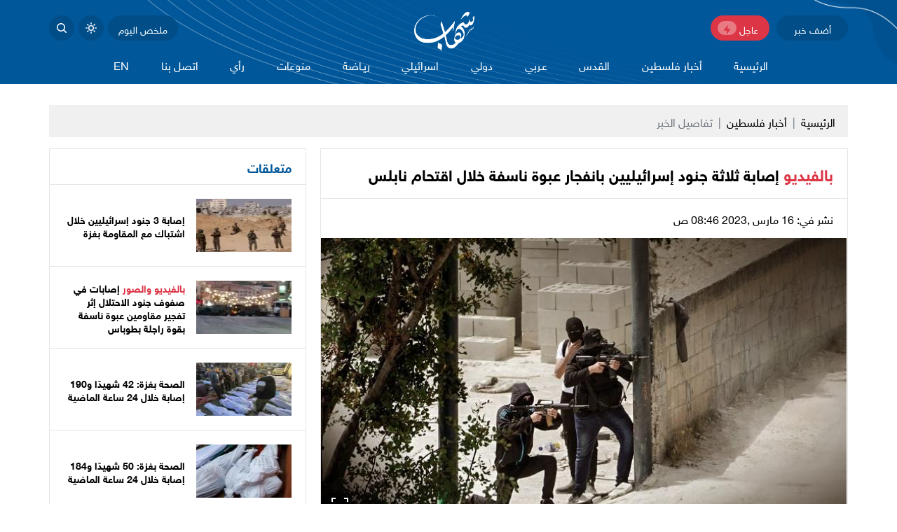

--- FILE ---
content_type: text/html
request_url: https://shehabnews.com/post/119616/%D8%A8%D8%A7%D9%84%D9%81%D9%8A%D8%AF%D9%8A%D9%88-%D8%A5%D8%B5%D8%A7%D8%A8%D8%A9-%D8%AB%D9%84%D8%A7%D8%AB%D8%A9-%D8%AC%D9%86%D9%88%D8%AF-%D8%A5%D8%B3%D8%B1%D8%A7%D8%A6%D9%8A%D9%84%D9%8A%D9%8A%D9%86-%D8%A8%D8%A7%D9%86%D9%81%D8%AC%D8%A7%D8%B1-%D8%B9%D8%A8%D9%88%D8%A9-%D9%86%D8%A7%D8%B3%D9%81%D8%A9-%D8%AE%D9%84%D8%A7%D9%84-%D8%A7%D9%82%D8%AA%D8%AD%D8%A7%D9%85-%D9%86%D8%A7%D8%A8%D9%84%D8%B3
body_size: 32447
content:
<!DOCTYPE html>
<html lang="ar" dir="rtl">
<head>
  <meta http-equiv="Content-Type" content="text/html; charset=utf-8">
  <meta name="viewport" content="width=device-width, initial-scale=1, shrink-to-fit=no">
  <meta http-equiv="x-ua-compatible" content="ie=edge">
      <title>بالفيديو إصابة ثلاثة جنود إسرائيليين بانفجار عبوة ناسفة خلال اقتحام نابلس | وكالة شهاب الإخبارية</title>
    <meta name="robots" content="noodp,noydir"/>
    <meta name="robots" content="index,follow"/>
    <meta name="robots" content="ALL"/>
    <meta name="og:type" content="article"/>
    <meta name="og:title" content="بالفيديو إصابة ثلاثة جنود إسرائيليين بانفجار عبوة ناسفة خلال اقتحام نابلس"/>
    <meta property="og:description" content="أصيب ثلاثة جنود من جيش الاحتلال فجر الخميس، بجراح جراء انفجار عبوة فجرها مقاومون فلسطينيون خلال اقتحام مدينة نابلس."/>
    <meta property="og:image" content="https://shehabnews.com/thumb/1200x630/uploads/images/2023/02/7gBh6.jpg?v=1"/>
    <meta property="og:image:width" content="1200"/>
    <meta property="og:image:height" content="630"/>
    <meta property="og:url" content="https://shehabnews.com/post/119616/بالفيديو-إصابة-ثلاثة-جنود-إسرائيليين-بانفجار-عبوة-ناسفة-خلال-اقتحام-نابلس"/>
    <meta property="og:site_name" content="وكالة شهاب الإخبارية"/>
    <meta name="twitter:card" content="summary_large_image"/>
    <meta name="twitter:domain" content="https://shehabnews.com/post/119616/بالفيديو-إصابة-ثلاثة-جنود-إسرائيليين-بانفجار-عبوة-ناسفة-خلال-اقتحام-نابلس"/>
    <meta name="twitter:site" content="https://twitter.com/ShehabAgency?ref_src=twsrc%5Egoogle%7Ctwcamp%5Eserp%7Ctwgr%5Eauthor"/>
    <meta name="twitter:creator" content=""/>
    <meta name="twitter:image:src" content="https://shehabnews.com/thumb/1200x630/uploads/images/2023/02/7gBh6.jpg?v=1"/>
    <meta name="twitter:description" content="أصيب ثلاثة جنود من جيش الاحتلال فجر الخميس، بجراح جراء انفجار عبوة فجرها مقاومون فلسطينيون خلال اقتحام مدينة نابلس."/>
    <meta name="twitter:title" content="بالفيديو إصابة ثلاثة جنود إسرائيليين بانفجار عبوة ناسفة خلال اقتحام نابلس"/>
    <meta name="twitter:url" content="https://shehabnews.com/post/119616/بالفيديو-إصابة-ثلاثة-جنود-إسرائيليين-بانفجار-عبوة-ناسفة-خلال-اقتحام-نابلس"/>
    <meta name="description" content="أصيب ثلاثة جنود من جيش الاحتلال فجر الخميس، بجراح جراء انفجار عبوة فجرها مقاومون فلسطينيون خلال اقتحام مدينة نابلس."/>
    <meta name="keywords" content="نابلس,الضفة,المقاومة,مقاومة الضفة,قبر يوسف,اشتباكات"/>
    <meta name="author" content=""/>
    <meta name="rating" content="General"/>
    <meta name="fb:app_id" content=""/>
    <meta name="copyright" content="جميع الحقوق محفوظة وكالة شهاب 2025"/>
    <meta property="article:published_time" content="2023-03-16T08:46:00+02:00"/>
    <meta property="article:modified_time" content="2023-07-03T05:22:44+03:00"/>

<link rel="alternate" type="application/rss+xml" title="وكالة شهاب الإخبارية"
      href="https://shehabnews.com/rss/category/all"/>
                                                                                                                

    <link rel="canonical" href="https://shehabnews.com/post/119616/بالفيديو-إصابة-ثلاثة-جنود-إسرائيليين-بانفجار-عبوة-ناسفة-خلال-اقتحام-نابلس">
  <base href="https://shehabnews.com">
<meta name="theme-color" content="#00579a">
<link href="https://shehabnews.com/main.css" rel="stylesheet">
<style>
    .aty-item.lazyload .ratio {
    background-size: 45%;
    background-image: url([data-uri]
);
}
</style>
<script defer data-domain="shehabnews.com" src="https://analytics.atyafco.com/js/script.file-downloads.hash.outbound-links.js"></script>
<script>window.plausible = window.plausible || function() { (window.plausible.q = window.plausible.q || []).push(arguments) }</script>
    <script>window.share_url = 'https://shehabnews.com/p/119616'</script>
  <script type="application/ld+json">
    [{"@context":"https://schema.org","@type":"BreadcrumbList","itemListElement":[{"@type":"ListItem","position":1,"name":"الرئيسية","item":"https://shehabnews.com"},{"@type":"ListItem","position":2,"name":"أخبار فلسطين","item":"https://shehabnews.com/post/category/17/أخبار-فلسطين"},{"@type":"ListItem","position":3,"name":"<span class=\"text-danger\">بالفيديو</span> إصابة ثلاثة جنود إسرائيليين بانفجار عبوة ناسفة خلال اقتحام نابلس"}]},{"@context":"https://schema.org","@type":"NewsArticle","mainEntityOfPage":{"@type":"WebPage","@id":"https://shehabnews.com/post/119616/بالفيديو-إصابة-ثلاثة-جنود-إسرائيليين-بانفجار-عبوة-ناسفة-خلال-اقتحام-نابلس"},"headline":"<span class=\"text-danger\">بالفيديو</span> إصابة ثلاثة جنود إسرائيليين بانفجار عبوة ناسفة خلال اقتحام نابلس","image":["uploads/images/2023/02/7gBh6.jpg","https://shehabnews.com/thumb/400x300/uploads/images/2023/02/7gBh6.jpg?v=1","https://shehabnews.com/thumb/800x450/uploads/images/2023/02/7gBh6.jpg?v=1"],"datePublished":"2023-03-16T08:46:00+02:00","dateModified":"2023-07-03T05:22:44+03:00","author":{"@type":"Person","name":"وكالة شهاب الإخبارية"},"publisher":{"@type":"Organization","name":"وكالة شهاب الإخبارية","logo":{"@type":"ImageObject","url":"https://shehabnews.com/style/assets/images/logo.png"}},"description":"أصيب ثلاثة جنود من جيش الاحتلال فجر الخميس، بجراح جراء انفجار عبوة فجرها مقاومون فلسطينيون خلال اقتحام مدينة نابلس."}]
  </script>
        <link rel="amphtml" href="https://shehabnews.com/post/119616/بالفيديو-إصابة-ثلاثة-جنود-إسرائيليين-بانفجار-عبوة-ناسفة-خلال-اقتحام-نابلس/amp">
    <!-- Google tag (gtag.js) -->
<script async src="https://www.googletagmanager.com/gtag/js?id=G-V0VXBM7MJN"></script>
<script>
  window.dataLayer = window.dataLayer || [];
  function gtag(){dataLayer.push(arguments);}
  gtag('js', new Date());

  gtag('config', 'G-V0VXBM7MJN');
</script>
<!-- Google tag (gtag.js) -->
<script async src="https://www.googletagmanager.com/gtag/js?id=G-V0VXBM7MJN"></script>
<script>
  window.dataLayer = window.dataLayer || [];
  function gtag(){dataLayer.push(arguments);}
  gtag('js', new Date());

  gtag('config', 'G-V0VXBM7MJN');
</script>
<!-- Google tag (gtag.js) -->
<script async src="https://www.googletagmanager.com/gtag/js?id=G-9WBCBD78ZB"></script>
<script>
  window.dataLayer = window.dataLayer || [];
  function gtag(){dataLayer.push(arguments);}
  gtag('js', new Date());

  gtag('config', 'G-9WBCBD78ZB');
</script>
<meta name="ahrefs-site-verification" content="672eddfc3690f8f276ffa93b057f01c9d015c26fd2a329ae7139c4d33a3a088f">

<script async src="https://pagead2.googlesyndication.com/pagead/js/adsbygoogle.js?client=ca-pub-5312870703983241"
     crossorigin="anonymous"></script>

<!-- Global site tag (gtag.js) - Google Analytics -->
<script async src="https://www.googletagmanager.com/gtag/js?id=UA-169288917-1"></script>
<script>
  window.dataLayer = window.dataLayer || [];
  function gtag(){dataLayer.push(arguments);}
  gtag('js', new Date());

  gtag('config', 'UA-169288917-1');
</script>

<!-- Global site tag (gtag.js) - Google Analytics -->
<script async src="https://www.googletagmanager.com/gtag/js?id=G-J94WBQNM5V"></script>
<script>
  window.dataLayer = window.dataLayer || [];
  function gtag(){dataLayer.push(arguments);}
  gtag('js', new Date());

  gtag('config', 'G-J94WBQNM5V');
</script>

<!-- Hotjar Tracking Code for https://shehabnews.com/ -->
<script>
    (function(h,o,t,j,a,r){
        h.hj=h.hj||function(){(h.hj.q=h.hj.q||[]).push(arguments)};
        h._hjSettings={hjid:3009994,hjsv:6};
        a=o.getElementsByTagName('head')[0];
        r=o.createElement('script');r.async=1;
        r.src=t+h._hjSettings.hjid+j+h._hjSettings.hjsv;
        a.appendChild(r);
    })(window,document,'https://static.hotjar.com/c/hotjar-','.js?sv=');
</script>

<!-- Hotjar Tracking Code for https://shehabnews.com/ -->
<script>
    (function(h,o,t,j,a,r){
        h.hj=h.hj||function(){(h.hj.q=h.hj.q||[]).push(arguments)};
        h._hjSettings={hjid:2579684,hjsv:6};
        a=o.getElementsByTagName('head')[0];
        r=o.createElement('script');r.async=1;
        r.src=t+h._hjSettings.hjid+j+h._hjSettings.hjsv;
        a.appendChild(r);
    })(window,document,'https://static.hotjar.com/c/hotjar-','.js?sv=');
</script>

<meta name="facebook-domain-verification" content="v29syvdwukl71ismnx6pypsfzlaxex" />

</head>
<body class="header-fixed">
<script>function getCookie(e){for(var t=e+"=",o=decodeURIComponent(document.cookie).split(";"),n=0;n<o.length;n++){for(var r=o[n];" "==r.charAt(0);)r=r.substring(1);if(0==r.indexOf(t))return r.substring(t.length,r.length)}return""}"dark"==getCookie("shehab-theme")&&document.body.setAttribute("data-theme","dark");</script>
<div id="root">
  <div class="main-header-top"></div>
<header class="main-header">
  <div class="container header-inner">
    <div class="header-container">
      <div class="row align-items-center gx-0">
        <div class="col-auto d-block d-md-none pe-3">
          <div class="hamburger hamburger--spring-r btn-toggle" data-component="mobile-menu">
            <div class="hamburger-box">
              <div class="hamburger-inner"></div>
            </div>
          </div>
        </div>
        <div class="col-auto d-none d-md-block">
          <a href="https://shehabnews.com/send-post" class="header-btn btn-add-post">أضف خبر</a>
           
          <!---->
          <!--  <a href="https://shehabnews.com/tv" class="header-btn btn-live">بث مباشر <span class="badge">Live</span></a>-->
          <!---->
           <a href="/breaking-news" class="header-btn btn-live">عاجل <span class="badge">
               <svg xmlns="http://www.w3.org/2000/svg" width="15" height="15" viewBox="0 0 24 24"><path d="M13 10H20L11 23V14H4L13 1V10Z" fill="rgba(220,53,69,1)"></path></svg>
           </span></a>
        </div>
        <div class="col-auto me-auto mx-md-auto">
          <h1 class="main-logo m-0"><a href="https://shehabnews.com"><img src="https://shehabnews.com/assets/images/logo.png?v=1.1"
                                                                       class="img-fluid"
                                                                       alt="وكالة شهاب الإخبارية"></a>
          </h1>
        </div>
        <div class="col-auto d-flex align-items-center">
          <a href="javascript:;" class="header-btn btn-summary btn-toggle" data-component="summary">ملخص
            اليوم</a>
          <a href="javascript:;" class="header-btn btn-icon btn-mode">
            <svg xmlns="http://www.w3.org/2000/svg" viewBox="0 0 16 16" width="16" height="16" class="svg1">
              <path fill-rule="evenodd"
                    d="M8 10.5a2.5 2.5 0 100-5 2.5 2.5 0 000 5zM8 12a4 4 0 100-8 4 4 0 000 8zM8 0a.75.75 0 01.75.75v1.5a.75.75 0 01-1.5 0V.75A.75.75 0 018 0zm0 13a.75.75 0 01.75.75v1.5a.75.75 0 01-1.5 0v-1.5A.75.75 0 018 13zM2.343 2.343a.75.75 0 011.061 0l1.06 1.061a.75.75 0 01-1.06 1.06l-1.06-1.06a.75.75 0 010-1.06zm9.193 9.193a.75.75 0 011.06 0l1.061 1.06a.75.75 0 01-1.06 1.061l-1.061-1.06a.75.75 0 010-1.061zM16 8a.75.75 0 01-.75.75h-1.5a.75.75 0 010-1.5h1.5A.75.75 0 0116 8zM3 8a.75.75 0 01-.75.75H.75a.75.75 0 010-1.5h1.5A.75.75 0 013 8zm10.657-5.657a.75.75 0 010 1.061l-1.061 1.06a.75.75 0 11-1.06-1.06l1.06-1.06a.75.75 0 011.06 0zm-9.193 9.193a.75.75 0 010 1.06l-1.06 1.061a.75.75 0 11-1.061-1.06l1.06-1.061a.75.75 0 011.061 0z"></path>
            </svg>
            <svg xmlns="http://www.w3.org/2000/svg" viewBox="0 0 16 16" width="16" height="16" class="svg2">
              <path fill-rule="evenodd"
                    d="M9.598 1.591a.75.75 0 01.785-.175 7 7 0 11-8.967 8.967.75.75 0 01.961-.96 5.5 5.5 0 007.046-7.046.75.75 0 01.175-.786zm1.616 1.945a7 7 0 01-7.678 7.678 5.5 5.5 0 107.678-7.678z"></path>
            </svg>
          </a>
          <a href="javascript:;" class="header-btn btn-icon btn-search btn-toggle"
             data-component="search-box">
            <svg xmlns="http://www.w3.org/2000/svg" viewBox="0 0 16 16" width="16" height="16" class="svg1">
              <path fill-rule="evenodd"
                    d="M11.5 7a4.499 4.499 0 11-8.998 0A4.499 4.499 0 0111.5 7zm-.82 4.74a6 6 0 111.06-1.06l3.04 3.04a.75.75 0 11-1.06 1.06l-3.04-3.04z"></path>
            </svg>
            <svg xmlns="http://www.w3.org/2000/svg" viewBox="0 0 24 24" width="16" height="16" class="svg2">
              <path d="M23.954 21.03l-9.184-9.095 9.092-9.174-2.832-2.807-9.09 9.179-9.176-9.088-2.81 2.81 9.186 9.105-9.095 9.184 2.81 2.81 9.112-9.192 9.18 9.1z"/>
            </svg>
          </a>
        </div>
      </div>
    </div>
    <div class="menu-container">
      <nav class="main-menu">
    <ul>
      <li class="logo"><a href="https://shehabnews.com"><img src="https://shehabnews.com/assets/images/logo.png?v=1.1" class="img-fluid" alt="site logo"></a></li>
              <li><a href="https://shehabnews.com" target="">الرئيسية</a>
                  </li>
              <li><a href="https://shehabnews.com/post/category/17/أخبار-فلسطين" target="">أخبار فلسطين</a>
                      <ul>
                              <li><a href="https://shehabnews.com/post/category/44/تصريحات-خاصة" target="">تصريحات خاصة</a></li>
                              <li><a href="https://shehabnews.com/post/category/14/تقارير-مختارة" target="">تقارير مختارة</a></li>
                              <li><a href="https://shehabnews.com/post/category/1/تقارير-خاصة" target="">تقارير خاصة</a></li>
                              <li><a href="https://shehabnews.com/post/category/54/الأسرى" target="_blank">الأسرى</a></li>
                              <li><a href="https://shehabnews.com/post/category/55/الداخل-المحتل" target="">الداخل المحتل</a></li>
                          </ul>
                    </li>
              <li><a href="https://shehabnews.com/post/category/53/%D8%A7%D9%84%D9%82%D8%AF%D8%B3" target="_blank">القدس</a>
                  </li>
              <li><a href="https://shehabnews.com/post/category/18/عـربي" target="">عـربي</a>
                  </li>
              <li><a href="https://shehabnews.com/post/category/19/دولي" target="">دولي</a>
                  </li>
              <li><a href="https://shehabnews.com/post/category/21/اسرائيلي" target="">اسرائيلي</a>
                      <ul>
                              <li><a href="https://shehabnews.com/video/playlist/13/%D8%AA%D8%B1%D8%AC%D9%85%D8%A7%D8%AA" target="">ترجمات</a></li>
                              <li><a href="https://shehabnews.com/video/playlist/16/%D8%A3%D8%AE%D8%A8%D8%A7%D8%B1-%D8%B4%D9%84%D9%88%D9%85%D9%88" target="">أخبار شلومو</a></li>
                          </ul>
                    </li>
              <li><a href="https://shehabnews.com/post/category/32/ريـاضة" target="">ريـاضة</a>
                  </li>
              <li><a href="https://shehabnews.com/post/category/20/منوعات" target="">منوعات</a>
                      <ul>
                              <li><a href="https://shehabnews.com/post/category/27/علوم-وتكنولوجيا" target="_blank">علوم وتكنولوجيا</a></li>
                          </ul>
                    </li>
              <li><a href="https://shehabnews.com/post/category/3/رأي" target="">رأي</a>
                  </li>
              <li><a href="https://shehabnews.com/contact" target="">اتصل بنا</a>
                  </li>
              <li><a href="https://shehabnews.com/post/category/35/EN" target="">EN</a>
                  </li>
          </ul>
  </nav>

    </div>
  </div>
</header>
<div class="main-header-height mb-30"></div>  <div class="widget-breaking-top mt-n30-"></div>
<div class="widget widget-breaking section-breaking mt-n30-" data-class="widget-breaking" style="display: none;">
  <div class="container">
    <div class="row flex-wrap align-items-center">
      <div class="col-auto head order-first me-auto me-sm-0 mb-2">
        <svg xmlns:svg="http://www.w3.org/2000/svg" viewBox="0 0 100 125">
          <g transform="translate(0,-952.36218)">
            <path d="M63,969.9l-39,49h22l-10.1,36l40.1-50H54L63,969.9z"/>
          </g>
        </svg>
        <a href="/breaking-news" class="text-white"><span style="font-size: 38px;">عاجل</span></a>
      </div>
      <div class="col-12 col-sm order-last order-sm-2">
        <h3 class="item mb-0"><a href="#" class="breaking-title" style="font-size: 16px;"></a>
        </h3>
      </div>
      <div class="col-auto order-2 order-sm-2">
        <a href="/breaking-news"><span class="text-white">المزيد</span>
            <svg xmlns="http://www.w3.org/2000/svg" viewBox="0 0 24 24" width="24" height="24"><path d="M11 11V5H13V11H19V13H13V19H11V13H5V11H11Z" fill="rgba(251,251,251,1)"></path></svg>
        </a>
      </div>
      <div class="col-auto order-2 order-sm-2">
        <button type="button" class="btn-close btn-close-white close" onclick="removeFunc(this)"
                aria-label="Close"></button>
      </div>      
    </div>
  </div>
</div>
<div class="widget-breaking-height mb-30"></div>  <div class="search-box mt-n30 mb-30" style="display: none">
  <div class="container">
    <div class="search-container">
      <form action="https://shehabnews.com/search" class="search-form" method="get">
        <label for="searchInput" class="visually-hidden">Search</label>
        <input type="search" name="q" id="searchInput" placeholder="أدخل كلمة البحث">
        <button type="submit" class="btn btn-primary btn-sm px-4">بحث</button>
      </form>
    </div>
  </div>
</div>    <style>
    .img-responsive{max-width: 100%;height: auto;}
    .page-post .post-text *{font-weight: 400;}
  </style>
  <input type="hidden" id="page_app" value="posts">
  <input type="hidden" id="page_id" value="119616">
  <div class="page page-post">
    <div class="container">
      <nav aria-label="breadcrumb" style="--sh-breadcrumb-divider: '|';">
        <ol class="breadcrumb">
          <li class="breadcrumb-item"><a href="https://shehabnews.com">الرئيسية</a></li>
                    <li class="breadcrumb-item"><a href="https://shehabnews.com/post/category/17/أخبار-فلسطين">أخبار فلسطين</a></li>
                    <li class="breadcrumb-item active" aria-current="page">تفاصيل الخبر</li>
        </ol>
      </nav>
    
    <!-- end::ads -->
      <div class="row">
        <div class="col-lg-8">
          <div class="page-post-main mb-30">
                          <div class="post-header p-20">
                                <h1 class="fs-22 fw-bold mb-0"><span class="text-danger">بالفيديو</span> إصابة ثلاثة جنود إسرائيليين بانفجار عبوة ناسفة خلال اقتحام نابلس</h1>
              </div>
              <div class="post-tools border-top d-flex justify-content-between py-3 px-20">
                <span class="post-datetime">نشر في: 16 مارس ,2023 08:46 ص</span>
                <div class="addthis_inline_share_toolbox"></div>
              </div>
              <figure class="post-thumb mb-0" itemscope itemtype="http://schema.org/ImageObject">
                <a data-fslightbox="postThumb" href="https://shehabnews.com/uploads/images/2023/02/7gBh6.jpg" itemprop="contentUrl">
                    <span class="icon">
                      <svg xmlns="http://www.w3.org/2000/svg" width="24" height="24" viewBox="0 0 24 24"><path
                                d="M24 9h-2v-4h-4v-2h6v6zm-6 12v-2h4v-4h2v6h-6zm-18-6h2v4h4v2h-6v-6zm6-12v2h-4v4h-2v-6h6z"/></svg>
                    </span>
                  <img src="https://shehabnews.com/thumb/750x400/uploads/images/2023/02/7gBh6.jpg?v=1" class="img-fluid" itemprop="thumbnail" alt="">
                </a>
                                  <figcaption itemprop="caption description">المقاومة بالضفة</figcaption>
                              </figure>
                        <div class="p-4">
              
              <div class="post-text mb-30">
                <p style="text-align: justify;">أصيب ثلاثة جنود من جيش الاحتلال فجر الخميس، بجراح جراء انفجار عبوة فجرها مقاومون فلسطينيون خلال اقتحام مدينة نابلس.</p>

<p style="text-align: justify;"><span lang="AR-SA" style="font-size:14.0pt"><span style="line-height:107%"><span style="font-family:"Simplified Arabic",serif">وأعلنت مجموعات عرين الأسود، فجر الخميس، عن استهداف قوات الاحتلال الإسرائيلي المُقتحمة للمنطقة الشرقية بمدينة نابلس، بعبوات ناسفة محلية الصُنع.</span></span></span><br />
 </p>

<div data-oembed-url="https://t.me/ShehabTelegram/353443">
<script async="" data-telegram-post="/ShehabTelegram/353443" data-width="100%" src="https://telegram.org/js/telegram-widget.js?19"></script>
</div>

<p dir="RTL" style="text-align:justify"><span lang="AR-SA" style="font-size:14.0pt"><span style="line-height:107%"><span style="font-family:"Simplified Arabic",serif"> وقالت العرين في بيان مقتضب، قامَتْ الَليّْلَة مَجْموعاتِ عَرينَ الأُسود باستهداف قوةً راجِلَة مِنْ جُنودِ الاحتلال في مَنطِقة الضّاحية بِعُبواتٍ مَحليَّة الصُنْع، وإيقاع إصابات مُؤَكَدة في صُفوف جَيش الاحتلال، كما قامَتْ باستهداف جيب عسكري بِعُبوة محليَّة الصُنع في شارِع عمّان المَنطِقة الشرقية لمدينة نابلس.</span></span></span></p>

<p style="text-align: justify;">وأظهرت فيديوهات انفجارات لعبوات ناسفة وأكواع متفجرة بشكل مباشر في آليات الاحتلال وجنوده.</p>

<div data-oembed-url="https://t.me/ShehabTelegram/353414"><script async="" data-telegram-post="/ShehabTelegram/353414" data-width="100%" src="https://telegram.org/js/telegram-widget.js?19"></script></div>

<p style="text-align: justify;">وأوضح الهلال الأحمر أن طواقمه تعاملت مع 57 إصابة خلال اقتحام الاحتلال ومستوطنيه منطقة قبر يوسف ومخيم بلاطة شرق نابلس، منها 3 إصابات بالرصاص الحي وإصابتان بقنابل الغاز باليد، وإصابة بشظية في الوجه.</p>

<p style="text-align: justify;">ومنعت قوات الاحتلال مركبة إسعاف من الدخول إلى مخيم بلاطة لتقديم العلاج إلى إحدى الإصابات، كما منعت مركبة إسعاف أخرى من الوصول إلى حالة مرضية في منطقة الضاحية.</p>

<p style="text-align: justify;">واستهدف المقاومون بالرصاص تجمعًا للمستوطنين على حاجز "شافي شمرون" بنابلس.</p>

<p style="text-align: justify;">واقتحم مئات المستوطنين مقام "قبر يوسف" في المنطقة الشرقية نابلس، وأدوا طقوسا تلمودية وسط حماية مشددة من قوات الاحتلال</p>
                              </div>
                              <div class="fs-16 fw-normal mb-20">المصدر : شهاب</div>
                            <div class="copy-link mb-3">
                <span class="tooltip">تم نسخ الرابط بنجاح</span>
                <div class="input-group input-group-lg">
                  <span class="input-group-text" id="basic-addon2">نسخ الرابط</span>
                  <input type="text" class="form-control" id="linkInput" value="https://shehabnews.com/p/119616"
                         aria-label="Recipient's username" aria-describedby="basic-addon2">
                </div>
              </div>
              <nav class="post-tags flex-wrap">
                                  <a href="https://shehabnews.com/hashtag/946/نابلس">نابلس</a>
                                  <a href="https://shehabnews.com/hashtag/1047/الضفة">الضفة</a>
                                  <a href="https://shehabnews.com/hashtag/2372/المقاومة">المقاومة</a>
                                  <a href="https://shehabnews.com/hashtag/3930/مقاومة-الضفة">مقاومة الضفة</a>
                                  <a href="https://shehabnews.com/hashtag/4712/قبر-يوسف">قبر يوسف</a>
                                  <a href="https://shehabnews.com/hashtag/4835/اشتباكات">اشتباكات</a>
                              </nav>
            </div>
          </div>
		<!-- Jubna -->
        </div>
        <div class="col-lg-4">
                      <div class="widget wi-style-2 mb-30">
              <header class="wi-header">
                <h2 class="h-title fs-18 fw-bold mb-0"><span class="h-link">متعلقات</span></h2>
              </header>
              <div class="wi-body">
                                  <div class="aty-item ai-3 d-flex align-items-center p-20 border-top lazyload">
                    <div class="ai-image col-5 col-md-4 col-lg-5">
                      <a href="https://shehabnews.com/post/145428/إصابة-3-جنود-إسرائيليين-خلال-اشتباك-مع-المقاومة-بغزة" class="ratio ratio-16x9">
                        <picture>
                          <img data-src="https://shehabnews.com/thumb/110x76/uploads/images/2025/09/pH2sC.webp?v=1" data-srcset="https://shehabnews.com/thumb/110x76/uploads/images/2025/09/pH2sC.webp?v=1"
                               class="img-fluid lazyload" loading="lazy" alt="جيش الاحتلال الاسرائيلي">
                        </picture>
                      </a>
                    </div>
                    <div class="ai-body col ps-3">
                      <h3 class="ai-title fs-14 fw-bold mb-0"><a href="https://shehabnews.com/post/145428/إصابة-3-جنود-إسرائيليين-خلال-اشتباك-مع-المقاومة-بغزة">إصابة 3 جنود إسرائيليين خلال اشتباك مع المقاومة بغزة</a></h3>
                    </div>
                  </div>
                                  <div class="aty-item ai-3 d-flex align-items-center p-20 border-top lazyload">
                    <div class="ai-image col-5 col-md-4 col-lg-5">
                      <a href="https://shehabnews.com/post/146113/بالفيديو-والصور-إصابات-في-صفوف-جنود-الاحتلال-إثر-تفجير-مقاومين-عبوة-ناسفة-بقوة-راجلة-بطوباس" class="ratio ratio-16x9">
                        <picture>
                          <img data-src="https://shehabnews.com/thumb/110x76/uploads/images/2025/10/YMf59.jpg?v=1" data-srcset="https://shehabnews.com/thumb/110x76/uploads/images/2025/10/YMf59.jpg?v=1"
                               class="img-fluid lazyload" loading="lazy" alt="موقع العملية">
                        </picture>
                      </a>
                    </div>
                    <div class="ai-body col ps-3">
                      <h3 class="ai-title fs-14 fw-bold mb-0"><a href="https://shehabnews.com/post/146113/بالفيديو-والصور-إصابات-في-صفوف-جنود-الاحتلال-إثر-تفجير-مقاومين-عبوة-ناسفة-بقوة-راجلة-بطوباس"><span class="text-danger">بالفيديو والصور</span> إصابات في صفوف جنود الاحتلال إثر تفجير  مقاومين عبوة ناسفة بقوة راجلة بطوباس</a></h3>
                    </div>
                  </div>
                                  <div class="aty-item ai-3 d-flex align-items-center p-20 border-top lazyload">
                    <div class="ai-image col-5 col-md-4 col-lg-5">
                      <a href="https://shehabnews.com/post/145589/الصحة-بغزة-42-شهيد-ا-و190-إصابة-خلال-24-ساعة-الماضية" class="ratio ratio-16x9">
                        <picture>
                          <img data-src="https://shehabnews.com/thumb/110x76/uploads/images/2025/03/qB1zE.webp?v=1" data-srcset="https://shehabnews.com/thumb/110x76/uploads/images/2025/03/qB1zE.webp?v=1"
                               class="img-fluid lazyload" loading="lazy" alt="صورة تعبيرية">
                        </picture>
                      </a>
                    </div>
                    <div class="ai-body col ps-3">
                      <h3 class="ai-title fs-14 fw-bold mb-0"><a href="https://shehabnews.com/post/145589/الصحة-بغزة-42-شهيد-ا-و190-إصابة-خلال-24-ساعة-الماضية">الصحة بغزة: 42 شهيدًا و190 إصابة خلال 24 ساعة الماضية</a></h3>
                    </div>
                  </div>
                                  <div class="aty-item ai-3 d-flex align-items-center p-20 border-top lazyload">
                    <div class="ai-image col-5 col-md-4 col-lg-5">
                      <a href="https://shehabnews.com/post/145536/الصحة-بغزة-50-شهيد-ا-و184-إصابة-خلال-24-ساعة-الماضية" class="ratio ratio-16x9">
                        <picture>
                          <img data-src="https://shehabnews.com/thumb/110x76/uploads/images/2024/11/pB7Tc.jpg?v=1" data-srcset="https://shehabnews.com/thumb/110x76/uploads/images/2024/11/pB7Tc.jpg?v=1"
                               class="img-fluid lazyload" loading="lazy" alt="صورة تعبيرية">
                        </picture>
                      </a>
                    </div>
                    <div class="ai-body col ps-3">
                      <h3 class="ai-title fs-14 fw-bold mb-0"><a href="https://shehabnews.com/post/145536/الصحة-بغزة-50-شهيد-ا-و184-إصابة-خلال-24-ساعة-الماضية">الصحة بغزة: 50 شهيدًا و184 إصابة خلال 24 ساعة الماضية</a></h3>
                    </div>
                  </div>
                              </div>
            </div>
                  <!-- begin::widget -->
                      <div class="widget wi-style-2 mb-30">
              <header class="wi-header">
                <h2 class="h-title fs-18 fw-bold mb-0"><span class="h-link">الأكثر قراءة</span></h2>
              </header>
              <div class="wi-body">
                                  <div class="aty-item ai-3 d-flex align-items-center p-20 border-top lazyload">
                    <div class="ai-image col-5 col-md-4 col-lg-5">
                      <a href="https://shehabnews.com/post/145960/بالأسماء-قائمة-الأسرى-الفلسطيني-ين-المق-رر-الإفراج-عنهم-في-غز-ة-والض-ف-ة" class="ratio ratio-16x9">
                        <picture>
                          <img data-src="https://shehabnews.com/thumb/110x76/uploads/images/2025/10/ntTJf.jpg?v=1" data-srcset="https://shehabnews.com/thumb/110x76/uploads/images/2025/10/ntTJf.jpg?v=1"
                               class="img-fluid lazyload" loading="lazy" alt="بالأسماء... قائمة الأسرى الفلسطينيِّين المفرج عنهم في غزَّة والضَّفَّة">
                        </picture>
                      </a>
                    </div>
                    <div class="ai-body col ps-3">
                      <h3 class="ai-title fs-14 fw-bold mb-0"><a href="https://shehabnews.com/post/145960/بالأسماء-قائمة-الأسرى-الفلسطيني-ين-المق-رر-الإفراج-عنهم-في-غز-ة-والض-ف-ة">بالأسماء... قائمة الأسرى الفلسطينيِّين المقُرر الإفراج عنهم في غزَّة والضَّفَّة</a></h3>
                    </div>
                  </div>
                                  <div class="aty-item ai-3 d-flex align-items-center p-20 border-top lazyload">
                    <div class="ai-image col-5 col-md-4 col-lg-5">
                      <a href="https://shehabnews.com/post/145956/استشهاد-الصحفي-صالح-الجعفراوي-على-أيدي-عصابات-عملاء-للاحتلال-في-مدينة-غزة" class="ratio ratio-16x9">
                        <picture>
                          <img data-src="https://shehabnews.com/thumb/110x76/uploads/images/2025/10/E3bse.jpg?v=1" data-srcset="https://shehabnews.com/thumb/110x76/uploads/images/2025/10/E3bse.jpg?v=1"
                               class="img-fluid lazyload" loading="lazy" alt="الصحفي صالح الجعفراوي">
                        </picture>
                      </a>
                    </div>
                    <div class="ai-body col ps-3">
                      <h3 class="ai-title fs-14 fw-bold mb-0"><a href="https://shehabnews.com/post/145956/استشهاد-الصحفي-صالح-الجعفراوي-على-أيدي-عصابات-عملاء-للاحتلال-في-مدينة-غزة">استشهاد الصحفي صالح الجعفراوي على أيدي عصابات عملاء للاحتلال في مدينة غزة</a></h3>
                    </div>
                  </div>
                                  <div class="aty-item ai-3 d-flex align-items-center p-20 border-top lazyload">
                    <div class="ai-image col-5 col-md-4 col-lg-5">
                      <a href="https://shehabnews.com/post/145987/بالفيديو-المقاومة-تنفذ-حكم-الإعدام-بحق-عملاء-وخارجين-عن-القانون-في-غزة" class="ratio ratio-16x9">
                        <picture>
                          <img data-src="https://shehabnews.com/thumb/110x76/uploads/images/2025/10/m3FDc.webp?v=1" data-srcset="https://shehabnews.com/thumb/110x76/uploads/images/2025/10/m3FDc.webp?v=1"
                               class="img-fluid lazyload" loading="lazy" alt="المقاومة تعدم عملاء في مدينة غزة">
                        </picture>
                      </a>
                    </div>
                    <div class="ai-body col ps-3">
                      <h3 class="ai-title fs-14 fw-bold mb-0"><a href="https://shehabnews.com/post/145987/بالفيديو-المقاومة-تنفذ-حكم-الإعدام-بحق-عملاء-وخارجين-عن-القانون-في-غزة"><span class="text-danger">بالفيديو</span> المقاومة تنفذ حكم الإعدام بحق عملاء وخارجين عن القانون في غزة</a></h3>
                    </div>
                  </div>
                                  <div class="aty-item ai-3 d-flex align-items-center p-20 border-top lazyload">
                    <div class="ai-image col-5 col-md-4 col-lg-5">
                      <a href="https://shehabnews.com/post/145981/إليك-يا-أبا-القس-ام-زوجة-الأسير-مروان-البرغوثي-تبعث-رسالة-مؤث-رة-عقب-رفض-الاحتلال-الإفراج-عنه" class="ratio ratio-16x9">
                        <picture>
                          <img data-src="https://shehabnews.com/thumb/110x76/uploads/images/2025/10/c41yS.jpg?v=1" data-srcset="https://shehabnews.com/thumb/110x76/uploads/images/2025/10/c41yS.jpg?v=1"
                               class="img-fluid lazyload" loading="lazy" alt="&quot;إليك يا أبا القسَّام&quot;.. زوجة الأسير مروان البرغوثي تبعثُ رسالةً مؤثِّرة عقب رفض الاحتلال الإفراج عنه">
                        </picture>
                      </a>
                    </div>
                    <div class="ai-body col ps-3">
                      <h3 class="ai-title fs-14 fw-bold mb-0"><a href="https://shehabnews.com/post/145981/إليك-يا-أبا-القس-ام-زوجة-الأسير-مروان-البرغوثي-تبعث-رسالة-مؤث-رة-عقب-رفض-الاحتلال-الإفراج-عنه">"إليك يا أبا القسَّام".. زوجة الأسير مروان البرغوثي تبعثُ رسالةً مؤثِّرة عقب رفض الاحتلال الإفراج عنه</a></h3>
                    </div>
                  </div>
                              </div>
            </div>
                    <div class="widget widget-4 wi-style-1 mb-30">
    <header class="wi-header mb-3">
      <h2 class="h-title fs-24 fw-bold mb-0"><a href="https://shehabnews.com/image/gallery/60/كاريكاتير" class="h-link" >كاريكاتير</a>
      </h2>
    </header>
    <div class="wi-body row">
              <div class="col-6 col-lg-12 mb-30 ">
          <div class="aty-item ai-4 lazyload">
            <div class="ai-image">
              <a id="cartoon-1"  class="ratio ratio-16x9" >
                <picture>
                  <img data-src="https://shehabnews.com/thumb/270x159/uploads/images/2025/03/uunWo.jpg?v=1" data-srcset="https://shehabnews.com/thumb/270x159/uploads/images/2025/03/uunWo.jpg?v=1"
                       class="img-fluid lazyload" loading="lazy" alt="">
                </picture>
              </a>
            </div>
            <div class="ai-body text-center">
              <h3 class="ai-title fs-16 fw-bold mb-0"><a data-fslightbox="cartoon" href="https://shehabnews.com/uploads/images/2025/03/uunWo.jpg">غزة تنزف</a></h3>
            </div>
          </div>
        </div>
          </div>
  </div>

          
            
        </div>
      </div>
      <div class="widget wi-style-1 mb-30">
        <header class="wi-header mb-3">
          <h2 class="h-title fs-24 fw-bold mb-0"><span class="h-link">مواضيع ذات صلة</span></h2>
        </header>
        <div class="wi-body row">
                      <div class="col-6 col-md-3 mb-30">
              <div class="aty-item ai-3 lazyload">
                <div class="ai-image">
                  <a href="https://shehabnews.com/post/146115/حماس-عملية-استهداف-جنود-الاحتلال-بالضفة-رسالة-واضحة-أن-المقاومة-لن-تنكسر" class="ratio ratio-16x9">
                    <picture>
                      <img data-src="https://shehabnews.com/thumb/270x159/uploads/images/2025/10/t0Xac.jpg?v=1" data-srcset="https://shehabnews.com/thumb/270x159/uploads/images/2025/10/t0Xac.jpg?v=1"
                           class="img-fluid lazyload" loading="lazy" alt="أرشيفية">
                    </picture>
                  </a>
                </div>
                <div class="ai-body mt-3">
                  <h3 class="ai-title fs-16 fw-bold mb-0"><a href="https://shehabnews.com/post/146115/حماس-عملية-استهداف-جنود-الاحتلال-بالضفة-رسالة-واضحة-أن-المقاومة-لن-تنكسر">حماس: عملية استهداف جنود الاحتلال بالضفة رسالة واضحة أن المقاومة لن تنكسر</a></h3>
                </div>
              </div>
            </div>
                      <div class="col-6 col-md-3 mb-30">
              <div class="aty-item ai-3 lazyload">
                <div class="ai-image">
                  <a href="https://shehabnews.com/post/146114/الداخلية-تعلن-آلية-استصدار-جواز-السفر-لسكان-غزة" class="ratio ratio-16x9">
                    <picture>
                      <img data-src="https://shehabnews.com/thumb/270x159/uploads/images/2025/10/53VBs.jpg?v=1" data-srcset="https://shehabnews.com/thumb/270x159/uploads/images/2025/10/53VBs.jpg?v=1"
                           class="img-fluid lazyload" loading="lazy" alt="جواز السفر الفلسطيني">
                    </picture>
                  </a>
                </div>
                <div class="ai-body mt-3">
                  <h3 class="ai-title fs-16 fw-bold mb-0"><a href="https://shehabnews.com/post/146114/الداخلية-تعلن-آلية-استصدار-جواز-السفر-لسكان-غزة">"الداخلية" تعلن آلية استصدار جواز السفر لسكان غزة</a></h3>
                </div>
              </div>
            </div>
                      <div class="col-6 col-md-3 mb-30">
              <div class="aty-item ai-3 lazyload">
                <div class="ai-image">
                  <a href="https://shehabnews.com/post/146113/بالفيديو-والصور-إصابات-في-صفوف-جنود-الاحتلال-إثر-تفجير-مقاومين-عبوة-ناسفة-بقوة-راجلة-بطوباس" class="ratio ratio-16x9">
                    <picture>
                      <img data-src="https://shehabnews.com/thumb/270x159/uploads/images/2025/10/YMf59.jpg?v=1" data-srcset="https://shehabnews.com/thumb/270x159/uploads/images/2025/10/YMf59.jpg?v=1"
                           class="img-fluid lazyload" loading="lazy" alt="موقع العملية">
                    </picture>
                  </a>
                </div>
                <div class="ai-body mt-3">
                  <h3 class="ai-title fs-16 fw-bold mb-0"><a href="https://shehabnews.com/post/146113/بالفيديو-والصور-إصابات-في-صفوف-جنود-الاحتلال-إثر-تفجير-مقاومين-عبوة-ناسفة-بقوة-راجلة-بطوباس"><span class="text-danger">بالفيديو والصور</span> إصابات في صفوف جنود الاحتلال إثر تفجير  مقاومين عبوة ناسفة بقوة راجلة بطوباس</a></h3>
                </div>
              </div>
            </div>
                      <div class="col-6 col-md-3 mb-30">
              <div class="aty-item ai-3 lazyload">
                <div class="ai-image">
                  <a href="https://shehabnews.com/post/146112/الإعلامي-الحكومي-الاحتلال-ارتكب-47-خرقا-لاتفاق-وقف-النار" class="ratio ratio-16x9">
                    <picture>
                      <img data-src="https://shehabnews.com/thumb/270x159/uploads/images/2025/10/g97Dg.webp?v=1" data-srcset="https://shehabnews.com/thumb/270x159/uploads/images/2025/10/g97Dg.webp?v=1"
                           class="img-fluid lazyload" loading="lazy" alt="">
                    </picture>
                  </a>
                </div>
                <div class="ai-body mt-3">
                  <h3 class="ai-title fs-16 fw-bold mb-0"><a href="https://shehabnews.com/post/146112/الإعلامي-الحكومي-الاحتلال-ارتكب-47-خرقا-لاتفاق-وقف-النار">"الإعلامي الحكومي": الاحتلال ارتكب 47 خرقا لاتفاق وقف النار</a></h3>
                </div>
              </div>
            </div>
                  </div>
      </div>
    </div>
  </div>
  <div class="widget widget-15 wi-style-1">
  <div class="container">
    <div class="row align-items-center">
      <div class="col-md">
        <p class="fs-20 fw-bold text mb-30 mb-md-0">اشترك في القائمة البريدية ليصلك آخر الأخبار وكل ما هو
          جديد</p>
      </div>
      <div class="col-lg-4 col-md-5">
        <form id="subscripeForm" class="needs-validation ajax" novalidate action="https://shehabnews.com/subscribe" method="post">
          <input type="email" name="email" id="subscribeInput" class="form-control"
                 pattern="[a-z0-9._%+-]+@[a-z0-9.-]+\.[a-z]{2,}$" required placeholder="email">
          <label for="subscribeInput" class="mb-0">البريد الإلكتروني</label>
          <span class="tooltip">صيغة البريد الإلكتروني خاطئة</span>
          <button type="submit" class="btn">
            <svg xmlns="http://www.w3.org/2000/svg" width="18" height="18" viewBox="0 0 18 18">
              <path d="M7.472,14.654a.581.581,0,0,0-.821,0L5.13,16.176A.581.581,0,0,0,5.951,17l1.521-1.521a.58.58,0,0,0,0-.821ZM3.346,10.528a.58.58,0,0,0-.821,0L1,12.049a.581.581,0,0,0,.821.821l1.521-1.521A.581.581,0,0,0,3.346,10.528ZM6.1,11.9a.581.581,0,0,0-.821,0L1.42,15.759a.581.581,0,1,0,.821.821L6.1,12.724A.581.581,0,0,0,6.1,11.9ZM17.971.761,12.469,17.6a.581.581,0,0,1-1.054.111l-3.7-6.363a.581.581,0,0,1,.036-.638L9.079,8.921,7.29,10.25a.581.581,0,0,1-.638.036L.289,6.585A.581.581,0,0,1,.4,5.531L17.238.029a.581.581,0,0,1,.732.732Z"
                    transform="translate(0 0)"/>
            </svg>
          </button>
        </form>
      </div>
    </div>
  </div>
</div>
  <footer class="main-footer">
  <div class="container">
    <div class="row align-items-center gx-0">
      <div class="col-auto py-10">
        <a href="#">
          <img src="./assets/images/footer-logo.png?v=1.1" class="img-fluid" alt="">
        </a>
      </div>
      <div class="col-auto">
        <p class="copyright mb-0">جميع الحقوق محفوظة © 2021</p>
      </div>
      <div class="col-sm-auto ms-sm-auto pb-10 text-center">
        <a class="atyafco" href="http://atyaf.co" title="تصميم وبرمجة شركة أطياف للتكنولوجيا"><img
                  src="assets/images/atyafco.png" class="img-fluid" alt="atyaf logo"></a>
      </div>
    </div>
  </div>
</footer>
  
  <div class="summary-box" style="display: none">
    <a href="javascript:;" class="close btn-close btn-toggle" data-component="summary"></a>
    <div class="container">
      <div class="widget wi-style-1 mb-5">
        <header class="wi-header mb-4">
          <h2 class="h-title fs-22 fw-bolder mb-0"><span class="h-link">آخر التحديثات</span></h2>
        </header>
        <div class="widget-body row">
                      <div class="col-12 item">
              <article class="aty-item py-4 border-top border-bottom h-100">
                <a href="https://shehabnews.com/post/146115/حماس-عملية-استهداف-جنود-الاحتلال-بالضفة-رسالة-واضحة-أن-المقاومة-لن-تنكسر" class="d-sm-flex">
                  <span class="ai-date fs-20 fw-bold text-primary me-3 col-auto">07:42 م</span>
                  <h3 class="ai-title fs-18">حماس: عملية استهداف جنود الاحتلال بالضفة رسالة واضحة أن المقاومة لن تنكسر</h3>
                </a>
              </article>
            </div>
                      <div class="col-12 item">
              <article class="aty-item py-4 border-top border-bottom h-100">
                <a href="https://shehabnews.com/post/146114/الداخلية-تعلن-آلية-استصدار-جواز-السفر-لسكان-غزة" class="d-sm-flex">
                  <span class="ai-date fs-20 fw-bold text-primary me-3 col-auto">07:12 م</span>
                  <h3 class="ai-title fs-18">"الداخلية" تعلن آلية استصدار جواز السفر لسكان غزة</h3>
                </a>
              </article>
            </div>
                      <div class="col-12 item">
              <article class="aty-item py-4 border-top border-bottom h-100">
                <a href="https://shehabnews.com/post/146113/بالفيديو-والصور-إصابات-في-صفوف-جنود-الاحتلال-إثر-تفجير-مقاومين-عبوة-ناسفة-بقوة-راجلة-بطوباس" class="d-sm-flex">
                  <span class="ai-date fs-20 fw-bold text-primary me-3 col-auto">07:04 م</span>
                  <h3 class="ai-title fs-18"><span class="text-danger">بالفيديو والصور</span> إصابات في صفوف جنود الاحتلال إثر تفجير  مقاومين عبوة ناسفة بقوة راجلة بطوباس</h3>
                </a>
              </article>
            </div>
                      <div class="col-12 item">
              <article class="aty-item py-4 border-top border-bottom h-100">
                <a href="https://shehabnews.com/post/146112/الإعلامي-الحكومي-الاحتلال-ارتكب-47-خرقا-لاتفاق-وقف-النار" class="d-sm-flex">
                  <span class="ai-date fs-20 fw-bold text-primary me-3 col-auto">06:57 م</span>
                  <h3 class="ai-title fs-18">"الإعلامي الحكومي": الاحتلال ارتكب 47 خرقا لاتفاق وقف النار</h3>
                </a>
              </article>
            </div>
                      <div class="col-12 item">
              <article class="aty-item py-4 border-top border-bottom h-100">
                <a href="https://shehabnews.com/post/146111/مكتب-إعلام-الأسرى-في-الذكرى-الـ14-لصفقة-وفاء-الأحرار-المقاومة-ماضية-حتى-تحرير-آخر-أسير" class="d-sm-flex">
                  <span class="ai-date fs-20 fw-bold text-primary me-3 col-auto">06:53 م</span>
                  <h3 class="ai-title fs-18">مكتب إعلام الأسرى في الذكرى الـ14 لصفقة "وفاء الأحرار": المقاومة ماضية حتى تحرير آخر أسير</h3>
                </a>
              </article>
            </div>
                      <div class="col-12 item">
              <article class="aty-item py-4 border-top border-bottom h-100">
                <a href="https://shehabnews.com/post/146107/خاص-الحاج-لـ-شهاب-صفقة-طوفان-الأحرار-انتصار-لإرادة-المقاومة-وتأكيد-على-فشل-منطق-القوة" class="d-sm-flex">
                  <span class="ai-date fs-20 fw-bold text-primary me-3 col-auto">05:09 م</span>
                  <h3 class="ai-title fs-18"><span class="text-danger">خاص</span> الحاج لـ شهاب: صفقة "طوفان الأحرار" انتصار لإرادة المقاومة وتأكيد على فشل منطق القوة</h3>
                </a>
              </article>
            </div>
                      <div class="col-12 item">
              <article class="aty-item py-4 border-top border-bottom h-100">
                <a href="https://shehabnews.com/post/146110/سفارة-فلسطين-بالقاهرة-فتح-معبر-رفح-الاثنين-لعودة-الفلسطينيين-إلى-غزة" class="d-sm-flex">
                  <span class="ai-date fs-20 fw-bold text-primary me-3 col-auto">06:49 م</span>
                  <h3 class="ai-title fs-18">سفارة فلسطين بالقاهرة: فتح معبر رفح الاثنين لعودة الفلسطينيين إلى غزة</h3>
                </a>
              </article>
            </div>
                      <div class="col-12 item">
              <article class="aty-item py-4 border-top border-bottom h-100">
                <a href="https://shehabnews.com/post/146108/قاضية-أمريكية-تمنع-شركة-إسرائيلية-من-التجسس-على-مستخدمي-واتساب" class="d-sm-flex">
                  <span class="ai-date fs-20 fw-bold text-primary me-3 col-auto">06:33 م</span>
                  <h3 class="ai-title fs-18">قاضية أمريكية تمنع شركة "إسرائيلية" من التجسس على مستخدمي واتساب</h3>
                </a>
              </article>
            </div>
                      <div class="col-12 item">
              <article class="aty-item py-4 border-top border-bottom h-100">
                <a href="https://shehabnews.com/post/146109/أهالي-الطواقم-الطبية-في-غزة-يطالبون-بالإفراج-عن-ذويهم-المعتقلين-لدى-الاحتلال" class="d-sm-flex">
                  <span class="ai-date fs-20 fw-bold text-primary me-3 col-auto">06:40 م</span>
                  <h3 class="ai-title fs-18">أهالي الطواقم الطبية في غزة يطالبون بالإفراج عن ذويهم المعتقلين لدى الاحتلال</h3>
                </a>
              </article>
            </div>
                      <div class="col-12 item">
              <article class="aty-item py-4 border-top border-bottom h-100">
                <a href="https://shehabnews.com/post/146106/الأسير-العارضة-لـ-شهاب-وعد-المقاومة-بحريتنا-تحقق-بصمود-غزة-وهذه-علاقتي-بالسنوار" class="d-sm-flex">
                  <span class="ai-date fs-20 fw-bold text-primary me-3 col-auto">09:38 م</span>
                  <h3 class="ai-title fs-18">الأسير العارضة لـ"شهاب": وعد المقاومة بحريتنا تحقق بصمود غزة وهذه علاقتي بالسنوار</h3>
                </a>
              </article>
            </div>
                      <div class="col-12 item">
              <article class="aty-item py-4 border-top border-bottom h-100">
                <a href="https://shehabnews.com/post/146080/مدير-مستشفيات-غزة-يكشف-لشهاب-الوضع-الصحي-لم-يتغير-وآثار-تعذيب-وشنق-على-جثامين-الشهداء" class="d-sm-flex">
                  <span class="ai-date fs-20 fw-bold text-primary me-3 col-auto">02:31 م</span>
                  <h3 class="ai-title fs-18"> مدير مستشفيات غزة يكشف لشهاب: الوضع الصحي لم يتغير وآثار تعذيب وشنق على جثامين الشهداء</h3>
                </a>
              </article>
            </div>
                      <div class="col-12 item">
              <article class="aty-item py-4 border-top border-bottom h-100">
                <a href="https://shehabnews.com/post/146076/الوجع-لا-ي-دفن-جثامين-الشهداء-تعود-من-غياهب-الاحتلال-والعذاب-يتكلم-على-أجسادهم" class="d-sm-flex">
                  <span class="ai-date fs-20 fw-bold text-primary me-3 col-auto">11:15 ص</span>
                  <h3 class="ai-title fs-18">الوجع لا يُدفن.. جثامين الشهداء تعود من غياهب الاحتلال والعذاب يتكلم على أجسادهم</h3>
                </a>
              </article>
            </div>
                      <div class="col-12 item">
              <article class="aty-item py-4 border-top border-bottom h-100">
                <a href="https://shehabnews.com/post/146071/خديجة-بن-قنة-تفوز-بجائزة-عالمية-لأفضل-بودكاست-ملهم" class="d-sm-flex">
                  <span class="ai-date fs-20 fw-bold text-primary me-3 col-auto">09:28 ص</span>
                  <h3 class="ai-title fs-18">خديجة بن قنة تفوز بجائزة عالمية لأفضل بودكاست ملهم</h3>
                </a>
              </article>
            </div>
                      <div class="col-12 item">
              <article class="aty-item py-4 border-top border-bottom h-100">
                <a href="https://shehabnews.com/post/146067/عائلة-الطبيب-أبو-صفية-تعرب-عن-قلقها-لتمديد-اعتقال-نجلها-دون-تهمة" class="d-sm-flex">
                  <span class="ai-date fs-20 fw-bold text-primary me-3 col-auto">05:24 م</span>
                  <h3 class="ai-title fs-18">عائلة الطبيب أبو صفية تعرب عن قلقها لتمديد اعتقال نجلها دون تهمة</h3>
                </a>
              </article>
            </div>
                      <div class="col-12 item">
              <article class="aty-item py-4 border-top border-bottom h-100">
                <a href="https://shehabnews.com/post/146066/مصر-تستضيف-مؤتمرا-دوليا-لإعادة-إعمار-قطاع-غزة-في-نوفمبر" class="d-sm-flex">
                  <span class="ai-date fs-20 fw-bold text-primary me-3 col-auto">05:13 م</span>
                  <h3 class="ai-title fs-18">مصر تستضيف مؤتمرا دوليا لإعادة إعمار قطاع غزة في نوفمبر</h3>
                </a>
              </article>
            </div>
                      <div class="col-12 item">
              <article class="aty-item py-4 border-top border-bottom h-100">
                <a href="https://shehabnews.com/post/146062/حماس-آثار-التعذيب-على-جثامين-الشهداء-تكشف-فاشية-جيش-الاحتلال-وتستدعي-تحقيق-ا-دولي-ا-عاجل-ا" class="d-sm-flex">
                  <span class="ai-date fs-20 fw-bold text-primary me-3 col-auto">04:44 م</span>
                  <h3 class="ai-title fs-18">حماس: آثار التعذيب على جثامين الشهداء تكشف فاشية جيش الاحتلال وتستدعي تحقيقًا دوليًا عاجلًا</h3>
                </a>
              </article>
            </div>
                      <div class="col-12 item">
              <article class="aty-item py-4 border-top border-bottom h-100">
                <a href="https://shehabnews.com/post/146063/الإعلامي-الحكومي-وثقنا-آثار-شنق-وحبال-على-أعناق-عدد-من-الشهداء" class="d-sm-flex">
                  <span class="ai-date fs-20 fw-bold text-primary me-3 col-auto">04:50 م</span>
                  <h3 class="ai-title fs-18">"الإعلامي الحكومي": وثقنا آثار شنق وحبال على أعناق عدد من الشهداء</h3>
                </a>
              </article>
            </div>
                      <div class="col-12 item">
              <article class="aty-item py-4 border-top border-bottom h-100">
                <a href="https://shehabnews.com/post/146064/الاحتلال-يمدد-اعتقال-الطبيب-حسام-أبو-صفية-6-أشهر" class="d-sm-flex">
                  <span class="ai-date fs-20 fw-bold text-primary me-3 col-auto">04:59 م</span>
                  <h3 class="ai-title fs-18">الاحتلال يمدد اعتقال الطبيب حسام أبو صفية 6 أشهر</h3>
                </a>
              </article>
            </div>
                      <div class="col-12 item">
              <article class="aty-item py-4 border-top border-bottom h-100">
                <a href="https://shehabnews.com/post/146061/أستاذ-قانون-دولي-لشهاب-تمديد-اعتقال-مدير-مستشفى-كمال-عدوان-جريمة-حرب-واضحة-بموجب-القانون-الدولي" class="d-sm-flex">
                  <span class="ai-date fs-20 fw-bold text-primary me-3 col-auto">03:12 م</span>
                  <h3 class="ai-title fs-18">أستاذ قانون دولي لشهاب: تمديد اعتقال مدير مستشفى كمال عدوان جريمة حرب واضحة بموجب القانون الدولي</h3>
                </a>
              </article>
            </div>
                      <div class="col-12 item">
              <article class="aty-item py-4 border-top border-bottom h-100">
                <a href="https://shehabnews.com/post/146056/خاص-علقم-لـ-شهاب-طوفان-الأحرار-خطوة-مهمة-في-المسير-نحو-التحرير-الكامل-للأسرى-والمسرى-وزوال-الاحتلال" class="d-sm-flex">
                  <span class="ai-date fs-20 fw-bold text-primary me-3 col-auto">01:15 م</span>
                  <h3 class="ai-title fs-18"><span class="text-danger">خاص</span> علقم لـ شهاب: "طوفان الأحرار" خطوة مهمة في المسير نحو التحرير الكامل للأسرى والمسرى وزوال الاحتلال</h3>
                </a>
              </article>
            </div>
                      <div class="col-12 item">
              <article class="aty-item py-4 border-top border-bottom h-100">
                <a href="https://shehabnews.com/post/146054/خاص-حل-وم-لـ-شهاب-صفقة-طوفان-الأحرار-تكشف-ثبات-المقاومة-وإخفاق-رهانات-الاحتلال" class="d-sm-flex">
                  <span class="ai-date fs-20 fw-bold text-primary me-3 col-auto">01:01 م</span>
                  <h3 class="ai-title fs-18"><span class="text-danger">خاص</span> حلّوم لـ شهاب: صفقة طوفان الأحرار تكشف ثبات المقاومة وإخفاق رهانات الاحتلال</h3>
                </a>
              </article>
            </div>
                      <div class="col-12 item">
              <article class="aty-item py-4 border-top border-bottom h-100">
                <a href="https://shehabnews.com/post/146050/محلل-سياسي-لشهاب-نتنياهو-سيهرب-من-استحقاقات-غزة-إلى-حروب-جديدة" class="d-sm-flex">
                  <span class="ai-date fs-20 fw-bold text-primary me-3 col-auto">11:54 ص</span>
                  <h3 class="ai-title fs-18">محلل سياسي لشهاب: نتنياهو سيهرب من استحقاقات غزة إلى حروب جديدة</h3>
                </a>
              </article>
            </div>
                      <div class="col-12 item">
              <article class="aty-item py-4 border-top border-bottom h-100">
                <a href="https://shehabnews.com/post/146037/منظمة-دولية-تحذر-من-خطر-الذخائر-غير-المنفجرة-في-غزة-وتطالب-بإرسال-معدات-إزالة-الألغام" class="d-sm-flex">
                  <span class="ai-date fs-20 fw-bold text-primary me-3 col-auto">07:16 م</span>
                  <h3 class="ai-title fs-18">منظمة دولية تحذر من خطر الذخائر غير المنفجرة في غزة وتطالب بإرسال معدات إزالة الألغام</h3>
                </a>
              </article>
            </div>
                      <div class="col-12 item">
              <article class="aty-item py-4 border-top border-bottom h-100">
                <a href="https://shehabnews.com/post/146036/الطبيب-المحرر-أحمد-مهنا-يكشف-تفاصيل-اعتقاله-في-سجون-الاحتلال" class="d-sm-flex">
                  <span class="ai-date fs-20 fw-bold text-primary me-3 col-auto">07:12 م</span>
                  <h3 class="ai-title fs-18">الطبيب المحرر أحمد مهنا يكشف تفاصيل اعتقاله في سجون الاحتلال</h3>
                </a>
              </article>
            </div>
                      <div class="col-12 item">
              <article class="aty-item py-4 border-top border-bottom h-100">
                <a href="https://shehabnews.com/post/146035/وزارة-الصحة-بغزة-تتسل-م-45-جثمانا-للشهداء-تحمل-آثار-تعذيب" class="d-sm-flex">
                  <span class="ai-date fs-20 fw-bold text-primary me-3 col-auto">07:01 م</span>
                  <h3 class="ai-title fs-18">وزارة الصحة بغزة تتسلّم 45 جثماناً للشهداء تحمل آثار تعذيب</h3>
                </a>
              </article>
            </div>
                      <div class="col-12 item">
              <article class="aty-item py-4 border-top border-bottom h-100">
                <a href="https://shehabnews.com/post/146031/خاص-القرا-لـ-شهاب-خروقات-الاحتلال-مستمرة-والوسطاء-مطالبون-بإلزامه-بوقفها-وتطبيق-بنود-الاتفاق" class="d-sm-flex">
                  <span class="ai-date fs-20 fw-bold text-primary me-3 col-auto">06:41 م</span>
                  <h3 class="ai-title fs-18"><span class="text-danger">خاص</span> القرا لـ شهاب: خروقات الاحتلال مستمرة والوسطاء مطالبون بإلزامه بوقفها وتطبيق بنود الاتفاق</h3>
                </a>
              </article>
            </div>
                      <div class="col-12 item">
              <article class="aty-item py-4 border-top border-bottom h-100">
                <a href="https://shehabnews.com/post/146032/مصادر-القسام-تستعد-لتسليم-جثامين-5-أسرى-إسرائيليين-الليلة" class="d-sm-flex">
                  <span class="ai-date fs-20 fw-bold text-primary me-3 col-auto">06:47 م</span>
                  <h3 class="ai-title fs-18">مصادر: القسام تستعد لتسليم جثامين 5 أسرى إسرائيليين الليلة</h3>
                </a>
              </article>
            </div>
                      <div class="col-12 item">
              <article class="aty-item py-4 border-top border-bottom h-100">
                <a href="https://shehabnews.com/post/146033/سلطة-النقد-استئناف-تدريجي-للخدمات-المصرفية-في-غزة-بدءا-من-الخميس" class="d-sm-flex">
                  <span class="ai-date fs-20 fw-bold text-primary me-3 col-auto">06:52 م</span>
                  <h3 class="ai-title fs-18">سلطة النقد: استئناف تدريجي للخدمات المصرفية في غزة بدءاً من الخميس</h3>
                </a>
              </article>
            </div>
                      <div class="col-12 item">
              <article class="aty-item py-4 border-top border-bottom h-100">
                <a href="https://shehabnews.com/post/146027/حقوقي-لـ-شهاب-الاحتلال-يواصل-خرق-وقف-إطلاق-النار-ويعم-ق-الكارثة-الإنسانية-في-غزة" class="d-sm-flex">
                  <span class="ai-date fs-20 fw-bold text-primary me-3 col-auto">12:33 م</span>
                  <h3 class="ai-title fs-18">حقوقي لـ "شهاب": الاحتلال يواصل خرق وقف إطلاق النار ويعمّق الكارثة الإنسانية في غزة</h3>
                </a>
              </article>
            </div>
                      <div class="col-12 item">
              <article class="aty-item py-4 border-top border-bottom h-100">
                <a href="https://shehabnews.com/post/146026/رئيس-هيئة-العشائر-لـ-شهاب-غزة-لن-تعود-للفوضى-والعشائر-درع-الأمن-وصمام-الوحدة" class="d-sm-flex">
                  <span class="ai-date fs-20 fw-bold text-primary me-3 col-auto">12:31 م</span>
                  <h3 class="ai-title fs-18">رئيس هيئة العشائر لـ"شهاب": غزة لن تعود للفوضى والعشائر درع الأمن وصمام الوحدة</h3>
                </a>
              </article>
            </div>
                      <div class="col-12 item">
              <article class="aty-item py-4 border-top border-bottom h-100">
                <a href="https://shehabnews.com/post/146019/خاص-خريشة-لـ-شهاب-صفقة-طوفان-الأحرار-انتصار-للمقاومة-وصمود-الشعب-الفلسطيني" class="d-sm-flex">
                  <span class="ai-date fs-20 fw-bold text-primary me-3 col-auto">10:48 ص</span>
                  <h3 class="ai-title fs-18"><span class="text-danger">خاص</span> خريشة لـ شهاب: صفقة "طوفان الأحرار" انتصار للمقاومة وصمود الشعب الفلسطيني</h3>
                </a>
              </article>
            </div>
                      <div class="col-12 item">
              <article class="aty-item py-4 border-top border-bottom h-100">
                <a href="https://shehabnews.com/post/146014/خاص-القيادي-عساف-لـ-شهاب-طوفان-الأحرار-ثمرة-التضحيات-العظيمة-التي-قدمتها-المقاومة-وحاضنتها-الشعبية" class="d-sm-flex">
                  <span class="ai-date fs-20 fw-bold text-primary me-3 col-auto">05:08 م</span>
                  <h3 class="ai-title fs-18"><span class="text-danger">خاص</span> القيادي عساف لـ شهاب: "طوفان الأحرار" ثمرة التضحيات العظيمة التي قدمتها المقاومة وحاضنتها الشعبية</h3>
                </a>
              </article>
            </div>
                      <div class="col-12 item">
              <article class="aty-item py-4 border-top border-bottom h-100">
                <a href="https://shehabnews.com/post/146013/من-خلف-القضبان-إلى-حافة-الموت-شهادات-تفضح-ما-يجري-للأسرى-داخل-السجون" class="d-sm-flex">
                  <span class="ai-date fs-20 fw-bold text-primary me-3 col-auto">04:19 م</span>
                  <h3 class="ai-title fs-18">من خلف القضبان إلى حافة الموت.. شهادات تفضح ما يجري للأسرى داخل السجون</h3>
                </a>
              </article>
            </div>
                      <div class="col-12 item">
              <article class="aty-item py-4 border-top border-bottom h-100">
                <a href="https://shehabnews.com/post/146012/مركز-أسرى-حوالي-1300-معتقل-من-غزة-ما-زالوا-في-سجون-الاحتلال" class="d-sm-flex">
                  <span class="ai-date fs-20 fw-bold text-primary me-3 col-auto">03:45 م</span>
                  <h3 class="ai-title fs-18">مركز أسرى: حوالي 1300 معتقل من غزة ما زالوا في سجون الاحتلال</h3>
                </a>
              </article>
            </div>
                      <div class="col-12 item">
              <article class="aty-item py-4 border-top border-bottom h-100">
                <a href="https://shehabnews.com/post/146011/مكتب-إعلام-الأسرى-87-من-أسرى-المؤبدات-حررتهم-المقاومة-ضمن-صفقة-طوفان-الأحرار" class="d-sm-flex">
                  <span class="ai-date fs-20 fw-bold text-primary me-3 col-auto">03:31 م</span>
                  <h3 class="ai-title fs-18">مكتب إعلام الأسرى: 87% من أسرى المؤبدات حررتهم المقاومة ضمن صفقة "طوفان الأحرار"</h3>
                </a>
              </article>
            </div>
                      <div class="col-12 item">
              <article class="aty-item py-4 border-top border-bottom h-100">
                <a href="https://shehabnews.com/post/146010/خاص-رئيس-الهيئة-العليا-لشؤون-العشائر-لـ-شهاب-نؤيد-وندعم-الحملة-الأمنية-لمحاسبة-العملاء-والخارجين-عن-القانون-بغزة" class="d-sm-flex">
                  <span class="ai-date fs-20 fw-bold text-primary me-3 col-auto">02:54 م</span>
                  <h3 class="ai-title fs-18"><span class="text-danger">خاص</span> رئيس الهيئة العليا لشؤون العشائر لـ شهاب: نؤيد وندعم الحملة الأمنية لمحاسبة العملاء والخارجين عن القانون بغزة</h3>
                </a>
              </article>
            </div>
                      <div class="col-12 item">
              <article class="aty-item py-4 border-top border-bottom h-100">
                <a href="https://shehabnews.com/post/146009/خاص-الشيخ-اليوسف-لـ-شهاب-صفقة-طوفان-الأحرار-مرحلة-فارقة-في-تاريخ-الأمة" class="d-sm-flex">
                  <span class="ai-date fs-20 fw-bold text-primary me-3 col-auto">02:55 م</span>
                  <h3 class="ai-title fs-18"><span class="text-danger">خاص</span> الشيخ اليوسف لـ شهاب: صفقة "طوفان الأحرار" مرحلة فارقة في تاريخ الأمة</h3>
                </a>
              </article>
            </div>
                      <div class="col-12 item">
              <article class="aty-item py-4 border-top border-bottom h-100">
                <a href="https://shehabnews.com/post/146008/طلبة-الثانوية-العامة-في-غزة-يتفو-قون-رغم-حرب-الإبادة-إليك-أسماء-الـ10-الأوائل" class="d-sm-flex">
                  <span class="ai-date fs-20 fw-bold text-primary me-3 col-auto">02:25 م</span>
                  <h3 class="ai-title fs-18">طلبة الثانوية العامة في غزة يتفوّقون رغم حرب الإبادة.. إليك أسماء الـ10 الأوائل</h3>
                </a>
              </article>
            </div>
                      <div class="col-12 item">
              <article class="aty-item py-4 border-top border-bottom h-100">
                <a href="https://shehabnews.com/post/146004/ياغي-لشهاب-نتنياهو-يرفض-سلام-شرم-الشيخ-ويستعد-لحملة-انتخابية-على-أنقاض-الحرب" class="d-sm-flex">
                  <span class="ai-date fs-20 fw-bold text-primary me-3 col-auto">01:03 م</span>
                  <h3 class="ai-title fs-18">ياغي لشهاب: نتنياهو يرفض "سلام شرم الشيخ" ويستعد لحملة انتخابية على أنقاض الحرب</h3>
                </a>
              </article>
            </div>
                      <div class="col-12 item">
              <article class="aty-item py-4 border-top border-bottom h-100">
                <a href="https://shehabnews.com/post/145995/الفريق-محمود-لشهاب-صفقة-طوفان-الأحرار-كر-ست-فشل-الاحتلال-ورس-خت-مكانة-المقاومة-كند-مكافئ-لإسرائيل" class="d-sm-flex">
                  <span class="ai-date fs-20 fw-bold text-primary me-3 col-auto">10:54 ص</span>
                  <h3 class="ai-title fs-18">الفريق محمود لشهاب: صفقة "طوفان الأحرار" كرّست فشل الاحتلال ورسّخت مكانة المقاومة كندّ مكافئ لإسرائيل</h3>
                </a>
              </article>
            </div>
                      <div class="col-12 item">
              <article class="aty-item py-4 border-top border-bottom h-100">
                <a href="https://shehabnews.com/post/145988/ألوية-الناصر-صلاح-الدين-المقاومة-أجبرت-الاحتلال-على-الرضوخ-لشروطها-في-صفقة-التبادل" class="d-sm-flex">
                  <span class="ai-date fs-20 fw-bold text-primary me-3 col-auto">07:38 م</span>
                  <h3 class="ai-title fs-18">ألوية الناصر صلاح الدين: المقاومة أجبرت الاحتلال على الرضوخ لشروطها في صفقة التبادل</h3>
                </a>
              </article>
            </div>
                      <div class="col-12 item">
              <article class="aty-item py-4 border-top border-bottom h-100">
                <a href="https://shehabnews.com/post/145987/بالفيديو-المقاومة-تنفذ-حكم-الإعدام-بحق-عملاء-وخارجين-عن-القانون-في-غزة" class="d-sm-flex">
                  <span class="ai-date fs-20 fw-bold text-primary me-3 col-auto">07:27 م</span>
                  <h3 class="ai-title fs-18"><span class="text-danger">بالفيديو</span> المقاومة تنفذ حكم الإعدام بحق عملاء وخارجين عن القانون في غزة</h3>
                </a>
              </article>
            </div>
                      <div class="col-12 item">
              <article class="aty-item py-4 border-top border-bottom h-100">
                <a href="https://shehabnews.com/post/145986/القائد-محمود-عيسى-من-خطف-الجندي-لفك-أسر-الشيخ-الياسين-إلى-الحرية-على-يد-أحفاده" class="d-sm-flex">
                  <span class="ai-date fs-20 fw-bold text-primary me-3 col-auto">07:18 م</span>
                  <h3 class="ai-title fs-18">القائد محمود عيسى "من خطف الجندي لفك أسر الشيخ الياسين إلى الحرية على يد أحفاده"</h3>
                </a>
              </article>
            </div>
                      <div class="col-12 item">
              <article class="aty-item py-4 border-top border-bottom h-100">
                <a href="https://shehabnews.com/post/145985/حماس-ت-بارك-للأسرى-ح-ري-تهم-وتؤكد-طوفان-الأحرار-إنجاز-وطني-تاريخي" class="d-sm-flex">
                  <span class="ai-date fs-20 fw-bold text-primary me-3 col-auto">06:49 م</span>
                  <h3 class="ai-title fs-18">"حماس" تُبارك للأسرى حُريَّتهم وتؤكد: طوفان الأحرار إنجاز وطني تاريخي</h3>
                </a>
              </article>
            </div>
                      <div class="col-12 item">
              <article class="aty-item py-4 border-top border-bottom h-100">
                <a href="https://shehabnews.com/post/145984/بالفيديو-خاوة-ور-غم-ا-عن-أنفه-تثير-فضول-نشطاء-أطلقها-الس-نوار-وعد-ا-واقتدى-بها-الأسرى-تحد-ي-ا-للاحتلال-ما-قص-تها" class="d-sm-flex">
                  <span class="ai-date fs-20 fw-bold text-primary me-3 col-auto">06:17 م</span>
                  <h3 class="ai-title fs-18"><span class="text-danger">بالفيديو</span> "خاوة ورُغمًا عن أنفه" تثير فضولَ نشطاء.. أطلقها السِنوار وعدًا واقتدى بها الأسرى تحدِّيًا للاحتلال ما قصَّتها؟</h3>
                </a>
              </article>
            </div>
                      <div class="col-12 item">
              <article class="aty-item py-4 border-top border-bottom h-100">
                <a href="https://shehabnews.com/post/145983/كتائب-القس-ام-سنسل-م-اليوم-جثامين-4-أسرى-إسرائيليين" class="d-sm-flex">
                  <span class="ai-date fs-20 fw-bold text-primary me-3 col-auto">05:53 م</span>
                  <h3 class="ai-title fs-18">كتائب القسَّام: سنسلِّم اليوم جثامين 4 أسرى "إسرائيليين"</h3>
                </a>
              </article>
            </div>
                      <div class="col-12 item">
              <article class="aty-item py-4 border-top border-bottom h-100">
                <a href="https://shehabnews.com/post/145982/إعلام-الأسرى-قوافل-المحر-رين-تهل-إلى-الحرية-في-مشهد-تاريخي-ولحظات-مفصلية-في-تاريخ-القضية" class="d-sm-flex">
                  <span class="ai-date fs-20 fw-bold text-primary me-3 col-auto">05:39 م</span>
                  <h3 class="ai-title fs-18">إعلام الأسرى: قوافل المحرَّرين تهلُّ إلى الحرية في مشهدٍ تاريخي ولحظات مفصلية في تاريخ القضية</h3>
                </a>
              </article>
            </div>
                      <div class="col-12 item">
              <article class="aty-item py-4 border-top border-bottom h-100">
                <a href="https://shehabnews.com/post/145981/إليك-يا-أبا-القس-ام-زوجة-الأسير-مروان-البرغوثي-تبعث-رسالة-مؤث-رة-عقب-رفض-الاحتلال-الإفراج-عنه" class="d-sm-flex">
                  <span class="ai-date fs-20 fw-bold text-primary me-3 col-auto">04:25 م</span>
                  <h3 class="ai-title fs-18">"إليك يا أبا القسَّام".. زوجة الأسير مروان البرغوثي تبعثُ رسالةً مؤثِّرة عقب رفض الاحتلال الإفراج عنه</h3>
                </a>
              </article>
            </div>
                      <div class="col-12 item">
              <article class="aty-item py-4 border-top border-bottom h-100">
                <a href="https://shehabnews.com/post/145980/ما-الس-بب-الحقيقي-وراء-إلغاء-نتنياهو-زيارته-إلى-شرم-الشيخ-صحيفة-عبري-ة-تكشف-الت-فاصيل" class="d-sm-flex">
                  <span class="ai-date fs-20 fw-bold text-primary me-3 col-auto">04:18 م</span>
                  <h3 class="ai-title fs-18">ما السَّبب الحقيقي وراء إلغاء نتنياهو زيارته إلى "شرم الشيخ"؟ صحيفةٌ عبريَّة تكشف التَّفاصيل</h3>
                </a>
              </article>
            </div>
                      <div class="col-12 item">
              <article class="aty-item py-4 border-top border-bottom h-100">
                <a href="https://shehabnews.com/post/145979/وصول-أسرى-فلسطينيين-محررين-إلى-خانيونس-جنوب-القطاع" class="d-sm-flex">
                  <span class="ai-date fs-20 fw-bold text-primary me-3 col-auto">04:08 م</span>
                  <h3 class="ai-title fs-18">وصول أسرى فلسطينيين محررين إلى خانيونس جنوب القطاع</h3>
                </a>
              </article>
            </div>
                      <div class="col-12 item">
              <article class="aty-item py-4 border-top border-bottom h-100">
                <a href="https://shehabnews.com/post/145978/مصلحة-سجون-الاحتلال-أفرجنا-عن-1968-أسيرا-فلسطينيا" class="d-sm-flex">
                  <span class="ai-date fs-20 fw-bold text-primary me-3 col-auto">03:57 م</span>
                  <h3 class="ai-title fs-18">مصلحة سجون الاحتلال: أفرجنا عن 1968 أسيراً فلسطينياً</h3>
                </a>
              </article>
            </div>
                      <div class="col-12 item">
              <article class="aty-item py-4 border-top border-bottom h-100">
                <a href="https://shehabnews.com/post/145977/نتنياهو-حربنا-في-غزة-انتهت" class="d-sm-flex">
                  <span class="ai-date fs-20 fw-bold text-primary me-3 col-auto">03:50 م</span>
                  <h3 class="ai-title fs-18">نتنياهو: حربنا في غزة "انتهت"</h3>
                </a>
              </article>
            </div>
                      <div class="col-12 item">
              <article class="aty-item py-4 border-top border-bottom h-100">
                <a href="https://shehabnews.com/post/145971/صالح-لشهاب-صفقة-طوفان-الأحرار-انتصار-تاريخي-للمقاومة-في-معركة-الإرادة-والاستخبارات" class="d-sm-flex">
                  <span class="ai-date fs-20 fw-bold text-primary me-3 col-auto">11:57 ص</span>
                  <h3 class="ai-title fs-18">صالح لشهاب: صفقة "طوفان الأحرار" انتصار تاريخي للمقاومة في معركة الإرادة والاستخبارات</h3>
                </a>
              </article>
            </div>
                      <div class="col-12 item">
              <article class="aty-item py-4 border-top border-bottom h-100">
                <a href="https://shehabnews.com/post/145969/خاص-باحث-لـ-شهاب-80-من-عمداء-الأسرى-تحرروا-ضمن-صفقات-التبادل-والمقاومة-تفي-بوعدها-للأسرى" class="d-sm-flex">
                  <span class="ai-date fs-20 fw-bold text-primary me-3 col-auto">11:37 ص</span>
                  <h3 class="ai-title fs-18"><span class="text-danger">خاص</span> باحث لـ شهاب: 80% من عمداء الأسرى تحرروا ضمن صفقات التبادل والمقاومة تفي بوعدها للأسرى</h3>
                </a>
              </article>
            </div>
                      <div class="col-12 item">
              <article class="aty-item py-4 border-top border-bottom h-100">
                <a href="https://shehabnews.com/post/145956/استشهاد-الصحفي-صالح-الجعفراوي-على-أيدي-عصابات-عملاء-للاحتلال-في-مدينة-غزة" class="d-sm-flex">
                  <span class="ai-date fs-20 fw-bold text-primary me-3 col-auto">08:26 م</span>
                  <h3 class="ai-title fs-18">استشهاد الصحفي صالح الجعفراوي على أيدي عصابات عملاء للاحتلال في مدينة غزة</h3>
                </a>
              </article>
            </div>
                      <div class="col-12 item">
              <article class="aty-item py-4 border-top border-bottom h-100">
                <a href="https://shehabnews.com/post/145955/خاص-خبير-عسكري-لبناني-لشهاب-غزة-أعادت-تعريف-النصر-وقد-شك-ل-معجزة-في-تاريخ-الحروب-الحديثة" class="d-sm-flex">
                  <span class="ai-date fs-20 fw-bold text-primary me-3 col-auto">08:10 م</span>
                  <h3 class="ai-title fs-18"><span class="text-danger">خاص</span> خبير عسكري لبناني لشهاب: غزة أعادت تعريف النصر وقد شكّل معجزة في تاريخ الحروب الحديثة</h3>
                </a>
              </article>
            </div>
                      <div class="col-12 item">
              <article class="aty-item py-4 border-top border-bottom h-100">
                <a href="https://shehabnews.com/post/145954/خاص-خبيرة-بالشؤون-الدولية-لشهاب-وقف-حرب-غزة-سياسي-وإسرائيل-وقفت-أمام-حقيقة-أن-كسر-غزة-غير-ممكن" class="d-sm-flex">
                  <span class="ai-date fs-20 fw-bold text-primary me-3 col-auto">07:53 م</span>
                  <h3 class="ai-title fs-18"><span class="text-danger">خاص</span> خبيرة بالشؤون الدولية لشهاب: وقف حرب غزة سياسي وإسرائيل وقفت أمام حقيقة أن كسر غزة غير ممكن</h3>
                </a>
              </article>
            </div>
                      <div class="col-12 item">
              <article class="aty-item py-4 border-top border-bottom h-100">
                <a href="https://shehabnews.com/post/145953/خاص-قيادي-بجماعة-أنصار-الله-لشهاب-أرادوا-أن-تكون-غزة-وحيدة-وكان-من-اليمن-عكس-ما-أرادوا-بالفعل-لا-بالبيان" class="d-sm-flex">
                  <span class="ai-date fs-20 fw-bold text-primary me-3 col-auto">07:43 م</span>
                  <h3 class="ai-title fs-18"><span class="text-danger">خاص</span> قيادي بجماعة "أنصار الله" لشهاب: أرادوا أن تكون غزة وحيدة وكان من اليمن عكس ما أرادوا بالفعل لا بالبيان</h3>
                </a>
              </article>
            </div>
                      <div class="col-12 item">
              <article class="aty-item py-4 border-top border-bottom h-100">
                <a href="https://shehabnews.com/post/145952/خاص-محلل-سياسي-لشهاب-لهذه-الأسباب-يرفض-الاحتلال-الإفراج-عن-الطبيب-أبو-صفية" class="d-sm-flex">
                  <span class="ai-date fs-20 fw-bold text-primary me-3 col-auto">07:33 م</span>
                  <h3 class="ai-title fs-18"><span class="text-danger">خاص</span> محلل سياسي لشهاب: لهذه الأسباب يرفض الاحتلال الإفراج عن الطبيب أبو صفية</h3>
                </a>
              </article>
            </div>
                      <div class="col-12 item">
              <article class="aty-item py-4 border-top border-bottom h-100">
                <a href="https://shehabnews.com/post/145950/حماس-اتصالات-مكث-فة-لتحسين-قوائم-الأسرى-ضمن-صفقة-التبادل-المرتقبة" class="d-sm-flex">
                  <span class="ai-date fs-20 fw-bold text-primary me-3 col-auto">07:17 م</span>
                  <h3 class="ai-title fs-18">حماس: اتصالات مكثّفة لتحسين قوائم الأسرى ضمن صفقة التبادل المرتقبة</h3>
                </a>
              </article>
            </div>
                      <div class="col-12 item">
              <article class="aty-item py-4 border-top border-bottom h-100">
                <a href="https://shehabnews.com/post/145949/خاص-مكتب-إعلام-الأسرى-لـ-شهاب-عقبات-معقدة-تؤخر-الإعلان-عن-قوائم-المفرج-عنهم-في-صفقة-التبادل" class="d-sm-flex">
                  <span class="ai-date fs-20 fw-bold text-primary me-3 col-auto">04:10 م</span>
                  <h3 class="ai-title fs-18"><span class="text-danger">خاص</span> مكتب إعلام الأسرى لـ شهاب: عقبات معقدة تؤخر الإعلان عن قوائم المفرج عنهم في صفقة التبادل</h3>
                </a>
              </article>
            </div>
                      <div class="col-12 item">
              <article class="aty-item py-4 border-top border-bottom h-100">
                <a href="https://shehabnews.com/post/145951/وزارة-الداخلية-تفتح-باب-التوبة-لمنتسبي-العصابات-غير-المتورطين-بالدماء-في-غزة" class="d-sm-flex">
                  <span class="ai-date fs-20 fw-bold text-primary me-3 col-auto">07:24 م</span>
                  <h3 class="ai-title fs-18">وزارة الداخلية تفتح باب التوبة لمنتسبي العصابات غير المتورطين بالدماء في غزة</h3>
                </a>
              </article>
            </div>
                      <div class="col-12 item">
              <article class="aty-item py-4 border-top border-bottom h-100">
                <a href="https://shehabnews.com/post/145948/احتفالات-مغربية-بوقف-إطلاق-النار-في-غزة-مظاهر-الفرح-تعم-58-مدينة" class="d-sm-flex">
                  <span class="ai-date fs-20 fw-bold text-primary me-3 col-auto">03:37 م</span>
                  <h3 class="ai-title fs-18">احتفالات مغربية بوقف إطلاق النار في غزة: مظاهر الفرح تعم 58 مدينة</h3>
                </a>
              </article>
            </div>
                      <div class="col-12 item">
              <article class="aty-item py-4 border-top border-bottom h-100">
                <a href="https://shehabnews.com/post/145947/استمرار-عودة-النازحين-إلى-غزة-وسط-دمار-واسع-وانتشار-لعناصر-الأمن" class="d-sm-flex">
                  <span class="ai-date fs-20 fw-bold text-primary me-3 col-auto">03:25 م</span>
                  <h3 class="ai-title fs-18">استمرار عودة النازحين إلى غزة وسط دمار واسع وانتشار لعناصر الأمن</h3>
                </a>
              </article>
            </div>
                      <div class="col-12 item">
              <article class="aty-item py-4 border-top border-bottom h-100">
                <a href="https://shehabnews.com/post/145946/وزارة-الصحة-بغزة-تطالب-باستجابة-عاجلة-لإدخال-الإمدادات-الطبية-الضرورية" class="d-sm-flex">
                  <span class="ai-date fs-20 fw-bold text-primary me-3 col-auto">03:11 م</span>
                  <h3 class="ai-title fs-18">وزارة الصحة بغزة تطالب باستجابة عاجلة لإدخال الإمدادات الطبية الضرورية</h3>
                </a>
              </article>
            </div>
                      <div class="col-12 item">
              <article class="aty-item py-4 border-top border-bottom h-100">
                <a href="https://shehabnews.com/post/145945/الشرطة-السويسرية-تفض-مظاهرة-حاشدة-مؤيدة-لفلسطين" class="d-sm-flex">
                  <span class="ai-date fs-20 fw-bold text-primary me-3 col-auto">02:44 م</span>
                  <h3 class="ai-title fs-18">الشرطة السويسرية تفض مظاهرة حاشدة مؤيدة لفلسطين</h3>
                </a>
              </article>
            </div>
                      <div class="col-12 item">
              <article class="aty-item py-4 border-top border-bottom h-100">
                <a href="https://shehabnews.com/post/145943/نقيب-الصحفيين-الموريتانيين-لـ-شهاب-الصحفي-الفلسطيني-كتب-الحقيقة-بدمه-وفضح-السردية-الإسرائيلية" class="d-sm-flex">
                  <span class="ai-date fs-20 fw-bold text-primary me-3 col-auto">02:34 م</span>
                  <h3 class="ai-title fs-18">نقيب الصحفيين الموريتانيين لـ "شهاب": الصحفي الفلسطيني كتب الحقيقة بدمه وفضح السردية "الإسرائيلية"</h3>
                </a>
              </article>
            </div>
                      <div class="col-12 item">
              <article class="aty-item py-4 border-top border-bottom h-100">
                <a href="https://shehabnews.com/post/145942/مدير-منتدى-الإعلاميين-لـ-شهاب-الصحفيون-الفلسطينيون-كتبوا-التاريخ-بدمائهم-وعدساتهم" class="d-sm-flex">
                  <span class="ai-date fs-20 fw-bold text-primary me-3 col-auto">02:31 م</span>
                  <h3 class="ai-title fs-18">مدير منتدى الإعلاميين لـ "شهاب": الصحفيون الفلسطينيون كتبوا التاريخ بدمائهم وعدساتهم</h3>
                </a>
              </article>
            </div>
                      <div class="col-12 item">
              <article class="aty-item py-4 border-top border-bottom h-100">
                <a href="https://shehabnews.com/post/145941/خاص-خاطر-لـ-شهاب-حرب-الأقصى-لا-تقل-شراسة-عن-عدوان-غزة-والاحتلال-يسعى-لإنجاز-ديني-رمزي" class="d-sm-flex">
                  <span class="ai-date fs-20 fw-bold text-primary me-3 col-auto">02:24 م</span>
                  <h3 class="ai-title fs-18"><span class="text-danger">خاص</span> خاطر لـ شهاب: حرب الأقصى لا تقل شراسة عن عدوان غزة.. والاحتلال يسعى لإنجاز ديني رمزي</h3>
                </a>
              </article>
            </div>
                      <div class="col-12 item">
              <article class="aty-item py-4 border-top border-bottom h-100">
                <a href="https://shehabnews.com/post/145940/خاص-مختص-لـ-شهاب-جرائم-الاحتلال-بحق-الأسرى-خلال-الحرب-تجاوزت-كل-الحدود-الإنسانية" class="d-sm-flex">
                  <span class="ai-date fs-20 fw-bold text-primary me-3 col-auto">02:01 م</span>
                  <h3 class="ai-title fs-18"><span class="text-danger">خاص</span> مختص لـ شهاب: جرائم الاحتلال بحق الأسرى خلال الحرب تجاوزت كل الحدود الإنسانية</h3>
                </a>
              </article>
            </div>
                      <div class="col-12 item">
              <article class="aty-item py-4 border-top border-bottom h-100">
                <a href="https://shehabnews.com/post/145939/غزة-ت-سقط-رهانات-الاحتلال-اتفاق-الهدنة-ي-كر-س-فشل-الحرب-وي-عيد-رسم-معادلات-الصراع" class="d-sm-flex">
                  <span class="ai-date fs-20 fw-bold text-primary me-3 col-auto">01:16 م</span>
                  <h3 class="ai-title fs-18">غزة تُسقط رهانات الاحتلال.. اتفاق الهدنة يُكرّس فشل الحرب ويُعيد رسم معادلات الصراع</h3>
                </a>
              </article>
            </div>
                      <div class="col-12 item">
              <article class="aty-item py-4 border-top border-bottom h-100">
                <a href="https://shehabnews.com/post/145917/خاص-خبير-عسكري-لـ-شهاب-صمود-غزة-الأسطوري-ثمرة-تكامل-المقاومة-وحاضنتها-الشعبية-وأفشل-مخطط-إسرائيل-الكبرى" class="d-sm-flex">
                  <span class="ai-date fs-20 fw-bold text-primary me-3 col-auto">04:15 م</span>
                  <h3 class="ai-title fs-18"><span class="text-danger">خاص</span> خبير عسكري لـ شهاب: صمود غزة الأسطوري ثمرة تكامل المقاومة وحاضنتها الشعبية وأفشل مخطط "إسرائيل الكبرى"</h3>
                </a>
              </article>
            </div>
                      <div class="col-12 item">
              <article class="aty-item py-4 border-top border-bottom h-100">
                <a href="https://shehabnews.com/post/145922/الإعلام-الحكومي-الاحتلال-أعدم-193-عالما-وأكاديميا-خلال-حرب-الإبادة" class="d-sm-flex">
                  <span class="ai-date fs-20 fw-bold text-primary me-3 col-auto">10:46 م</span>
                  <h3 class="ai-title fs-18">الإعلام الحكومي: الاحتلال أعدم 193 عالماً وأكاديمياً خلال حرب الإبادة</h3>
                </a>
              </article>
            </div>
                      <div class="col-12 item">
              <article class="aty-item py-4 border-top border-bottom h-100">
                <a href="https://shehabnews.com/post/145920/الاحتلال-يعلن-مقتل-جندي-متأثر-ا-بجراحه-التي-أصيب-بها-في-غزة" class="d-sm-flex">
                  <span class="ai-date fs-20 fw-bold text-primary me-3 col-auto">10:41 م</span>
                  <h3 class="ai-title fs-18">الاحتلال يعلن مقتل جندي متأثرًا بجراحه التي أصيب بها في غزة</h3>
                </a>
              </article>
            </div>
                      <div class="col-12 item">
              <article class="aty-item py-4 border-top border-bottom h-100">
                <a href="https://shehabnews.com/post/145919/الرشق-نواصل-جهودنا-لإغاثة-شعبنا-وضمان-تنفيذ-اتفاق-وقف-إطلاق-النار" class="d-sm-flex">
                  <span class="ai-date fs-20 fw-bold text-primary me-3 col-auto">10:36 م</span>
                  <h3 class="ai-title fs-18">الرشق: نواصل جهودنا لإغاثة شعبنا وضمان تنفيذ اتفاق وقف إطلاق النار</h3>
                </a>
              </article>
            </div>
                      <div class="col-12 item">
              <article class="aty-item py-4 border-top border-bottom h-100">
                <a href="https://shehabnews.com/post/145918/مراسلون-بلا-حدود-حان-وقت-ملاحقة-مرتكبي-الجرائم-ضد-صحفيي-غزة" class="d-sm-flex">
                  <span class="ai-date fs-20 fw-bold text-primary me-3 col-auto">04:37 م</span>
                  <h3 class="ai-title fs-18">مراسلون بلا حدود: حان وقت ملاحقة مرتكبي الجرائم ضد صحفيي غزة</h3>
                </a>
              </article>
            </div>
                      <div class="col-12 item">
              <article class="aty-item py-4 border-top border-bottom h-100">
                <a href="https://shehabnews.com/post/145921/مدير-مجمع-الشفاء-الطبي-الوضع-الصحي-في-قطاع-غزة-منهار-تمام-ا" class="d-sm-flex">
                  <span class="ai-date fs-20 fw-bold text-primary me-3 col-auto">10:43 م</span>
                  <h3 class="ai-title fs-18">مدير مجمع الشفاء الطبي: الوضع الصحي في قطاع غزة منهار تمامًا</h3>
                </a>
              </article>
            </div>
                      <div class="col-12 item">
              <article class="aty-item py-4 border-top border-bottom h-100">
                <a href="https://shehabnews.com/post/145916/رئيس-بلدية-خان-يونس-80-من-المدينة-مدم-رة-ونحذر-من-كارثة-إنسانية" class="d-sm-flex">
                  <span class="ai-date fs-20 fw-bold text-primary me-3 col-auto">03:50 م</span>
                  <h3 class="ai-title fs-18">رئيس بلدية خان يونس: 80% من المدينة مدمّرة ونحذر من كارثة إنسانية</h3>
                </a>
              </article>
            </div>
                      <div class="col-12 item">
              <article class="aty-item py-4 border-top border-bottom h-100">
                <a href="https://shehabnews.com/post/145915/غزة-تنهض-من-الركام-عودة-النازحين-تتحدى-الدمار-في-مشهد-يختصر-إرادة-الحياة" class="d-sm-flex">
                  <span class="ai-date fs-20 fw-bold text-primary me-3 col-auto">02:48 م</span>
                  <h3 class="ai-title fs-18">غزة تنهض من الركام.. عودة النازحين تتحدى الدمار في مشهد يختصر إرادة الحياة</h3>
                </a>
              </article>
            </div>
                      <div class="col-12 item">
              <article class="aty-item py-4 border-top border-bottom h-100">
                <a href="https://shehabnews.com/post/145913/اتفاق-غزة-صمود-المقاومة-يطيح-بشعار-النصر-الإسرائيلي-المطلق-ويؤسس-لتحو-ل-استراتيجي" class="d-sm-flex">
                  <span class="ai-date fs-20 fw-bold text-primary me-3 col-auto">01:58 م</span>
                  <h3 class="ai-title fs-18">اتفاق غزة.. صمود المقاومة يطيح بشعار النصر الإسرائيلي المطلق ويؤسس لتحوّل استراتيجي</h3>
                </a>
              </article>
            </div>
                      <div class="col-12 item">
              <article class="aty-item py-4 border-top border-bottom h-100">
                <a href="https://shehabnews.com/post/145910/عرابي-لشهاب-صمود-المقاومة-في-وجه-الإبادة-صنع-التحو-ل-وفرض-الاتفاق" class="d-sm-flex">
                  <span class="ai-date fs-20 fw-bold text-primary me-3 col-auto">12:10 م</span>
                  <h3 class="ai-title fs-18">عرابي لشهاب : صمود المقاومة في وجه الإبادة صنع التحوّل وفرض الاتفاق</h3>
                </a>
              </article>
            </div>
                      <div class="col-12 item">
              <article class="aty-item py-4 border-top border-bottom h-100">
                <a href="https://shehabnews.com/post/145899/بدء-نقل-الأسرى-الفلسطينيين-تمهيد-ا-لتنفيذ-صفقة-التبادل" class="d-sm-flex">
                  <span class="ai-date fs-20 fw-bold text-primary me-3 col-auto">08:44 ص</span>
                  <h3 class="ai-title fs-18">بدء نقل الأسرى الفلسطينيين تمهيدًا لتنفيذ صفقة التبادل</h3>
                </a>
              </article>
            </div>
                      <div class="col-12 item">
              <article class="aty-item py-4 border-top border-bottom h-100">
                <a href="https://shehabnews.com/post/145894/محل-ل-إسرائيلي-يعترف-حماس-غي-رت-قواعد-الل-عبة-وكتبت-فصل-الر-دع-الجديد" class="d-sm-flex">
                  <span class="ai-date fs-20 fw-bold text-primary me-3 col-auto">11:53 ص</span>
                  <h3 class="ai-title fs-18">محلِّل "إسرائيليّ" يعترف: حماس غيَّرت قواعد اللُّعبة وكتبت فصل الرَّدع الجديد</h3>
                </a>
              </article>
            </div>
                      <div class="col-12 item">
              <article class="aty-item py-4 border-top border-bottom h-100">
                <a href="https://shehabnews.com/post/145886/خليل-الحية-يعلن-التوصل-لاتفاق-شامل-لوقف-حرب-غزة-ويكشف-أبرز-بنوده" class="d-sm-flex">
                  <span class="ai-date fs-20 fw-bold text-primary me-3 col-auto">10:28 م</span>
                  <h3 class="ai-title fs-18">خليل الحية يعلن التوصل لاتفاق شامل لوقف حرب غزة ويكشف أبرز بنوده</h3>
                </a>
              </article>
            </div>
                      <div class="col-12 item">
              <article class="aty-item py-4 border-top border-bottom h-100">
                <a href="https://shehabnews.com/post/145890/نوبل-للسلام-ت-علن-اليوم-في-أوسلو-هل-يحصد-ترامب-الجائزة-بفضل-اتفاق-غز-ة" class="d-sm-flex">
                  <span class="ai-date fs-20 fw-bold text-primary me-3 col-auto">09:11 ص</span>
                  <h3 class="ai-title fs-18">نوبل للسلام تُعلن اليوم في أوسلو.. هل يحصد ترامب الجائزة بفضل اتفاق غزّة؟</h3>
                </a>
              </article>
            </div>
                      <div class="col-12 item">
              <article class="aty-item py-4 border-top border-bottom h-100">
                <a href="https://shehabnews.com/post/145893/قناص-يقتل-جندي-ا-إسرائيلي-ا-في-غزة-ومصابون-بانقلاب-آلية-عسكري-ة" class="d-sm-flex">
                  <span class="ai-date fs-20 fw-bold text-primary me-3 col-auto">10:26 ص</span>
                  <h3 class="ai-title fs-18">قناص يقتل جنديًا إسرائيليًا في غزة.. ومصابون بانقلاب آلية عسكريَّة</h3>
                </a>
              </article>
            </div>
                      <div class="col-12 item">
              <article class="aty-item py-4 border-top border-bottom h-100">
                <a href="https://shehabnews.com/post/145887/أسعار-صرف-العملات-في-فلسطين-اليوم-الجمعة-10-أكتوبر" class="d-sm-flex">
                  <span class="ai-date fs-20 fw-bold text-primary me-3 col-auto">08:52 ص</span>
                  <h3 class="ai-title fs-18">أسعار صرف العملات في فلسطين اليوم الجمعة 10 أكتوبر</h3>
                </a>
              </article>
            </div>
                      <div class="col-12 item">
              <article class="aty-item py-4 border-top border-bottom h-100">
                <a href="https://shehabnews.com/post/145885/خاص-خبير-سياسي-لشهاب-صمود-غزة-كسر-أهداف-الاحتلال-والحرب-انتهت-بسبب-إرهاق-إسرائيل-وضغط-المجتمع-الدولي" class="d-sm-flex">
                  <span class="ai-date fs-20 fw-bold text-primary me-3 col-auto">03:54 م</span>
                  <h3 class="ai-title fs-18"><span class="text-danger">خاص</span> خبير سياسي لشهاب: صمود غزة كسر أهداف الاحتلال والحرب انتهت بسبب إرهاق "إسرائيل" وضغط المجتمع الدولي</h3>
                </a>
              </article>
            </div>
                      <div class="col-12 item">
              <article class="aty-item py-4 border-top border-bottom h-100">
                <a href="https://shehabnews.com/post/145884/بدران-خطة-ترامب-واجهناها-بموقف-وطني-موحد-وما-تحقق-اليوم-ثمرة-لصمود-غزة-وتضحيات-شعبنا" class="d-sm-flex">
                  <span class="ai-date fs-20 fw-bold text-primary me-3 col-auto">03:46 م</span>
                  <h3 class="ai-title fs-18">بدران: خطة ترامب واجهناها بموقف وطني موحد وما تحقق اليوم ثمرة لصمود غزة وتضحيات شعبنا</h3>
                </a>
              </article>
            </div>
                      <div class="col-12 item">
              <article class="aty-item py-4 border-top border-bottom h-100">
                <a href="https://shehabnews.com/post/145883/خاص-نائب-أردني-لـ-شهاب-غزة-أذهلت-العالم-بتضحياتها-وشجاعتها-وأصبحت-قدوة-للشعوب-المكافحة-التي-تنشد-الحرية" class="d-sm-flex">
                  <span class="ai-date fs-20 fw-bold text-primary me-3 col-auto">03:24 م</span>
                  <h3 class="ai-title fs-18"><span class="text-danger">خاص</span> نائب أردني لـ شهاب: غزة أذهلت العالم بتضحياتها وشجاعتها وأصبحت قدوة للشعوب المكافحة التي تنشد الحرية</h3>
                </a>
              </article>
            </div>
                      <div class="col-12 item">
              <article class="aty-item py-4 border-top border-bottom h-100">
                <a href="https://shehabnews.com/post/145882/خاص-القره-داغي-لشهاب-تحية-لصمود-غزة-التي-أفشلت-المؤامرات-الصهيونية-وقدمت-تضحيات-جسام-في-سجل-التاريخ" class="d-sm-flex">
                  <span class="ai-date fs-20 fw-bold text-primary me-3 col-auto">03:00 م</span>
                  <h3 class="ai-title fs-18"><span class="text-danger">خاص</span> القره داغي لشهاب: تحية لصمود غزة التي أفشلت المؤامرات الصهيونية وقدمت تضحيات جسام في سجل التاريخ</h3>
                </a>
              </article>
            </div>
                      <div class="col-12 item">
              <article class="aty-item py-4 border-top border-bottom h-100">
                <a href="https://shehabnews.com/post/145881/نتنياهو-وهدنة-غزة-هل-سيتنصل-من-الاتفاق-ويكرر-السيناريو-السابق-أم-يلتزم-بالاتفاق" class="d-sm-flex">
                  <span class="ai-date fs-20 fw-bold text-primary me-3 col-auto">03:02 م</span>
                  <h3 class="ai-title fs-18">نتنياهو وهدنة غزة.. هل سيتنصل من الاتفاق ويكرر السيناريو السابق أم يلتزم بالاتفاق؟</h3>
                </a>
              </article>
            </div>
                      <div class="col-12 item">
              <article class="aty-item py-4 border-top border-bottom h-100">
                <a href="https://shehabnews.com/post/145879/الهدنة-في-غزة-تتويج-للصمود-الأسطوري-وتحو-ل-في-معادلات-الصراع" class="d-sm-flex">
                  <span class="ai-date fs-20 fw-bold text-primary me-3 col-auto">02:12 م</span>
                  <h3 class="ai-title fs-18">الهدنة في غزة.. تتويج للصمود الأسطوري وتحوّل في معادلات الصراع</h3>
                </a>
              </article>
            </div>
                      <div class="col-12 item">
              <article class="aty-item py-4 border-top border-bottom h-100">
                <a href="https://shehabnews.com/post/145855/خاص-باحث-لـ-شهاب-حديث-واشنطن-عن-توقف-قصف-غزة-خداع-وتضليل-متعم-د-لخدمة-ترامب" class="d-sm-flex">
                  <span class="ai-date fs-20 fw-bold text-primary me-3 col-auto">08:14 م</span>
                  <h3 class="ai-title fs-18"><span class="text-danger">خاص</span> باحث لـ شهاب: حديث واشنطن عن توقف قصف غزة خداع وتضليل متعمّد لخدمة ترامب</h3>
                </a>
              </article>
            </div>
                      <div class="col-12 item">
              <article class="aty-item py-4 border-top border-bottom h-100">
                <a href="https://shehabnews.com/post/145854/حماس-إغلاق-المسجد-الإبراهيمي-اعتداء-سافر-واستفزاز-لمشاعر-المسلمين" class="d-sm-flex">
                  <span class="ai-date fs-20 fw-bold text-primary me-3 col-auto">05:39 م</span>
                  <h3 class="ai-title fs-18">حماس: إغلاق المسجد الإبراهيمي اعتداء سافر واستفزاز لمشاعر المسلمين</h3>
                </a>
              </article>
            </div>
                      <div class="col-12 item">
              <article class="aty-item py-4 border-top border-bottom h-100">
                <a href="https://shehabnews.com/post/145853/الرشق-حماس-ترحب-بانضمام-قطر-وتركيا-إلى-مفاوضات-شرم-الشيخ" class="d-sm-flex">
                  <span class="ai-date fs-20 fw-bold text-primary me-3 col-auto">05:30 م</span>
                  <h3 class="ai-title fs-18">الرشق: حماس ترحب بانضمام قطر وتركيا إلى مفاوضات شرم الشيخ</h3>
                </a>
              </article>
            </div>
                      <div class="col-12 item">
              <article class="aty-item py-4 border-top border-bottom h-100">
                <a href="https://shehabnews.com/post/145851/خاص-ضابط-في-دفاع-أنصار-الله-لشهاب-طوفان-الأقصى-محطة-خالدة-جسدت-وحدة-الدمين-اليمني-والفلسطيني-نحو-القدس" class="d-sm-flex">
                  <span class="ai-date fs-20 fw-bold text-primary me-3 col-auto">04:14 م</span>
                  <h3 class="ai-title fs-18"><span class="text-danger">خاص</span> ضابط في دفاع "أنصار الله" لشهاب: طوفان الأقصى محطة خالدة جسدت وحدة الدمين اليمني والفلسطيني نحو القدس</h3>
                </a>
              </article>
            </div>
                      <div class="col-12 item">
              <article class="aty-item py-4 border-top border-bottom h-100">
                <a href="https://shehabnews.com/post/145852/مكتب-إعلام-الأسرى-استشهاد-78-أسير-ا-في-سجون-الاحتلال-منذ-بدء-حرب-الإبادة-على-غزة" class="d-sm-flex">
                  <span class="ai-date fs-20 fw-bold text-primary me-3 col-auto">05:01 م</span>
                  <h3 class="ai-title fs-18">مكتب إعلام الأسرى: استشهاد 78 أسيرًا في سجون الاحتلال منذ بدء حرب الإبادة على غزة</h3>
                </a>
              </article>
            </div>
                      <div class="col-12 item">
              <article class="aty-item py-4 border-top border-bottom h-100">
                <a href="https://shehabnews.com/post/145850/الأونروا-لـ-شهاب-6-آلاف-شاحنة-مساعدات-جاهزة-لغزة-تكفي-لثلاثة-أشهر-والاحتلال-يمنع-دخولها" class="d-sm-flex">
                  <span class="ai-date fs-20 fw-bold text-primary me-3 col-auto">04:13 م</span>
                  <h3 class="ai-title fs-18">الأونروا لـ شهاب: 6 آلاف شاحنة مساعدات جاهزة لغزة تكفي لثلاثة أشهر والاحتلال يمنع دخولها</h3>
                </a>
              </article>
            </div>
                  </div>
      </div>
    </div>
  </div>
      <a class="summary__pagination__next" style="display: none;"
       href="https://shehabnews.com/summary//page-2">Next page</a>
  
  <div id="mobile-menu" class="mobile-menu d-flex no-gutters" style="display: none;visibility: hidden;">
  <div class="col">
    <nav class="menu menu-container">
      <ul>
                              <li><a href="https://shehabnews.com" target="">الرئيسية</a></li>
                                        <li class="item-with-submenu">
              <a href="javascript:;" class="submenu-head">أخبار فلسطين
                <span class="submenu-toggle">
                    <svg xmlns="http://www.w3.org/2000/svg" viewBox="0 0 16 16" width="16" height="16"><path
                              fill-rule="evenodd"
                              d="M9.78 12.78a.75.75 0 01-1.06 0L4.47 8.53a.75.75 0 010-1.06l4.25-4.25a.75.75 0 011.06 1.06L6.06 8l3.72 3.72a.75.75 0 010 1.06z"></path></svg>
                  </span>
              </a>
              <ul>
                <li><a href="javascript:;" class="submenu-head">
                    <svg xmlns="http://www.w3.org/2000/svg" viewBox="0 0 16 16" width="16" height="16">
                      <path fill-rule="evenodd"
                            d="M6.22 3.22a.75.75 0 011.06 0l4.25 4.25a.75.75 0 010 1.06l-4.25 4.25a.75.75 0 01-1.06-1.06L9.94 8 6.22 4.28a.75.75 0 010-1.06z"></path>
                    </svg>
                    رجوع</a></li>
                                  <li><a href="https://shehabnews.com/post/category/54/الأسرى" target="_blank">الأسرى</a></li>
                                  <li><a href="https://shehabnews.com/post/category/55/الداخل-المحتل" target="">الداخل المحتل</a></li>
                                  <li><a href="https://shehabnews.com/post/category/44/تصريحات-خاصة" target="">تصريحات خاصة</a></li>
                                  <li><a href="https://shehabnews.com/post/category/14/تقارير-مختارة" target="">تقارير مختارة</a></li>
                                  <li><a href="https://shehabnews.com/post/category/1/تقارير-خاصة" target="">تقارير خاصة</a></li>
                              </ul>
            </li>
                                        <li><a href="https://shehabnews.com/post/category/53/%D8%A7%D9%84%D9%82%D8%AF%D8%B3" target="_blank">القدس</a></li>
                                        <li><a href="https://shehabnews.com/post/category/18/عـربي" target="">عـربي</a></li>
                                        <li><a href="https://shehabnews.com/post/category/19/دولي" target="">دولي</a></li>
                                        <li class="item-with-submenu">
              <a href="javascript:;" class="submenu-head">اسرائيلي
                <span class="submenu-toggle">
                    <svg xmlns="http://www.w3.org/2000/svg" viewBox="0 0 16 16" width="16" height="16"><path
                              fill-rule="evenodd"
                              d="M9.78 12.78a.75.75 0 01-1.06 0L4.47 8.53a.75.75 0 010-1.06l4.25-4.25a.75.75 0 011.06 1.06L6.06 8l3.72 3.72a.75.75 0 010 1.06z"></path></svg>
                  </span>
              </a>
              <ul>
                <li><a href="javascript:;" class="submenu-head">
                    <svg xmlns="http://www.w3.org/2000/svg" viewBox="0 0 16 16" width="16" height="16">
                      <path fill-rule="evenodd"
                            d="M6.22 3.22a.75.75 0 011.06 0l4.25 4.25a.75.75 0 010 1.06l-4.25 4.25a.75.75 0 01-1.06-1.06L9.94 8 6.22 4.28a.75.75 0 010-1.06z"></path>
                    </svg>
                    رجوع</a></li>
                                  <li><a href="https://shehabnews.com/video/playlist/13/%D8%AA%D8%B1%D8%AC%D9%85%D8%A7%D8%AA" target="">ترجمات</a></li>
                                  <li><a href="https://shehabnews.com/video/playlist/16/%D8%A3%D8%AE%D8%A8%D8%A7%D8%B1-%D8%B4%D9%84%D9%88%D9%85%D9%88" target="">أخبار شلومو</a></li>
                              </ul>
            </li>
                                        <li><a href="https://shehabnews.com/post/category/32/ريـاضة" target="">ريـاضة</a></li>
                                        <li class="item-with-submenu">
              <a href="javascript:;" class="submenu-head">منوعات
                <span class="submenu-toggle">
                    <svg xmlns="http://www.w3.org/2000/svg" viewBox="0 0 16 16" width="16" height="16"><path
                              fill-rule="evenodd"
                              d="M9.78 12.78a.75.75 0 01-1.06 0L4.47 8.53a.75.75 0 010-1.06l4.25-4.25a.75.75 0 011.06 1.06L6.06 8l3.72 3.72a.75.75 0 010 1.06z"></path></svg>
                  </span>
              </a>
              <ul>
                <li><a href="javascript:;" class="submenu-head">
                    <svg xmlns="http://www.w3.org/2000/svg" viewBox="0 0 16 16" width="16" height="16">
                      <path fill-rule="evenodd"
                            d="M6.22 3.22a.75.75 0 011.06 0l4.25 4.25a.75.75 0 010 1.06l-4.25 4.25a.75.75 0 01-1.06-1.06L9.94 8 6.22 4.28a.75.75 0 010-1.06z"></path>
                    </svg>
                    رجوع</a></li>
                                  <li><a href="https://shehabnews.com/post/category/27/علوم-وتكنولوجيا" target="_blank">علوم وتكنولوجيا</a></li>
                              </ul>
            </li>
                                        <li><a href="https://shehabnews.com/post/category/3/رأي" target="">رأي</a></li>
                                        <li><a href="https://shehabnews.com/contact" target="">اتصل بنا</a></li>
                                        <li><a href="https://shehabnews.com/post/category/35/EN" target="">EN</a></li>
                        </ul>
    </nav>
  </div>
  <div class="col-auto bar">
    <nav class="social">
              <a href="https://www.facebook.com/sahpp2023" target="_blank" class="facebook">
          <svg xmlns="http://www.w3.org/2000/svg" width="14" height="14" viewBox="0 0 24 24">
                <path d="M9 8h-3v4h3v12h5v-12h3.642l.358-4h-4v-1.667c0-.955.192-1.333 1.115-1.333h2.885v-5h-3.808c-3.596 0-5.192 1.583-5.192 4.615v3.385z"/>
            </svg>
        </a>
              <a href="https://twitter.com/ShehabAgency?ref_src=twsrc%5Egoogle%7Ctwcamp%5Eserp%7Ctwgr%5Eauthor" target="_blank" class="twitter">
          <svg xmlns="http://www.w3.org/2000/svg" width="14" height="14" viewBox="0 0 24 24">
                <path d="M24 4.557c-.883.392-1.832.656-2.828.775 1.017-.609 1.798-1.574 2.165-2.724-.951.564-2.005.974-3.127 1.195-.897-.957-2.178-1.555-3.594-1.555-3.179 0-5.515 2.966-4.797 6.045-4.091-.205-7.719-2.165-10.148-5.144-1.29 2.213-.669 5.108 1.523 6.574-.806-.026-1.566-.247-2.229-.616-.054 2.281 1.581 4.415 3.949 4.89-.693.188-1.452.232-2.224.084.626 1.956 2.444 3.379 4.6 3.419-2.07 1.623-4.678 2.348-7.29 2.04 2.179 1.397 4.768 2.212 7.548 2.212 9.142 0 14.307-7.721 13.995-14.646.962-.695 1.797-1.562 2.457-2.549z"/>
            </svg>
        </a>
              <a href="https://www.instagram.com/shehabagency/" target="_blank" class="instagram">
          <svg xmlns="http://www.w3.org/2000/svg" width="14" height="14" viewBox="0 0 24 24">
                <path d="M12 2.163c3.204 0 3.584.012 4.85.07 3.252.148 4.771 1.691 4.919 4.919.058 1.265.069 1.645.069 4.849 0 3.205-.012 3.584-.069 4.849-.149 3.225-1.664 4.771-4.919 4.919-1.266.058-1.644.07-4.85.07-3.204 0-3.584-.012-4.849-.07-3.26-.149-4.771-1.699-4.919-4.92-.058-1.265-.07-1.644-.07-4.849 0-3.204.013-3.583.07-4.849.149-3.227 1.664-4.771 4.919-4.919 1.266-.057 1.645-.069 4.849-.069zm0-2.163c-3.259 0-3.667.014-4.947.072-4.358.2-6.78 2.618-6.98 6.98-.059 1.281-.073 1.689-.073 4.948 0 3.259.014 3.668.072 4.948.2 4.358 2.618 6.78 6.98 6.98 1.281.058 1.689.072 4.948.072 3.259 0 3.668-.014 4.948-.072 4.354-.2 6.782-2.618 6.979-6.98.059-1.28.073-1.689.073-4.948 0-3.259-.014-3.667-.072-4.947-.196-4.354-2.617-6.78-6.979-6.98-1.281-.059-1.69-.073-4.949-.073zm0 5.838c-3.403 0-6.162 2.759-6.162 6.162s2.759 6.163 6.162 6.163 6.162-2.759 6.162-6.163c0-3.403-2.759-6.162-6.162-6.162zm0 10.162c-2.209 0-4-1.79-4-4 0-2.209 1.791-4 4-4s4 1.791 4 4c0 2.21-1.791 4-4 4zm6.406-11.845c-.796 0-1.441.645-1.441 1.44s.645 1.44 1.441 1.44c.795 0 1.439-.645 1.439-1.44s-.644-1.44-1.439-1.44z"/>
            </svg>
        </a>
              <a href="https://www.youtube.com/channel/UChvBXfexWtP5gdGZespJnZw/featured" target="_blank" class="youtube">
          <svg xmlns="http://www.w3.org/2000/svg" width="14" height="14" viewBox="0 0 24 24">
                <path d="M19.615 3.184c-3.604-.246-11.631-.245-15.23 0-3.897.266-4.356 2.62-4.385 8.816.029 6.185.484 8.549 4.385 8.816 3.6.245 11.626.246 15.23 0 3.897-.266 4.356-2.62 4.385-8.816-.029-6.185-.484-8.549-4.385-8.816zm-10.615 12.816v-8l8 3.993-8 4.007z"/>
            </svg>
        </a>
              <a href="https://www.tiktok.com/@shehab_news" target="_blank" class="tiktok">
          <svg viewBox="0 0 40 40" xmlns="http://www.w3.org/2000/svg" width="24" height="24"><g><path d="M20.69,8h4a4.94,4.94,0,0,1,.1.53,5.61,5.61,0,0,0,5.55,5.12v3.77a1.66,1.66,0,0,1-.58.08A20.28,20.28,0,0,1,27,17a18.55,18.55,0,0,1-2.28-1.06v.5c0,2,0,4.06,0,6.09A16.13,16.13,0,0,1,24.56,25a8.06,8.06,0,0,1-4.68,6.32,17.26,17.26,0,0,1-2.26.66H16.23a1.34,1.34,0,0,0-.18-.07,7.14,7.14,0,0,1-6-5.25,13.66,13.66,0,0,1-.38-1.82V23.67c.11-.55.19-1.1.35-1.64a7.59,7.59,0,0,1,6.62-5.3c.45-.07.9-.09,1.38-.13,0,1.3,0,2.5,0,3.71,0,.29-.15.33-.39.4a15.46,15.46,0,0,0-2.25.7,2.92,2.92,0,0,0-1.89,2.78,3.48,3.48,0,0,0,1.92,3.33,3.31,3.31,0,0,0,3.69-.14,3.5,3.5,0,0,0,1.44-2.45,21.6,21.6,0,0,0,.15-3q0-6.66,0-13.33C20.72,8.39,20.7,8.2,20.69,8Z"/></g></svg>
        </a>
              <a href="https://t.me/ShehabTelegram" target="_blank" class="telegram">
          <svg xmlns="http://www.w3.org/2000/svg" xmlns:xlink="http://www.w3.org/1999/xlink" xmlns:svgjs="http://svgjs.com/svgjs" version="1.1" width="14" height="14" x="0" y="0" viewBox="0 0 24 24" style="enable-background:new 0 0 512 512" xml:space="preserve" class=""><g><path xmlns="http://www.w3.org/2000/svg" d="m9.417 15.181-.397 5.584c.568 0 .814-.244 1.109-.537l2.663-2.545 5.518 4.041c1.012.564 1.725.267 1.998-.931l3.622-16.972.001-.001c.321-1.496-.541-2.081-1.527-1.714l-21.29 8.151c-1.453.564-1.431 1.374-.247 1.741l5.443 1.693 12.643-7.911c.595-.394 1.136-.176.691.218z" fill="#ffffff" data-original="#000000" style=""/></g></svg>
        </a>
              <a href="https://www.baaz.com/shehab.agency" target="_blank" class="baaz">
          <svg xmlns="http://www.w3.org/2000/svg" width="14" viewBox="0 0 24 33"><g transform="translate(-609.121 -409.2)"><g transform="translate(609.121 409.2)"><path d="M656.081,466.033a2.717,2.717,0,1,0,2.718,2.718A2.718,2.718,0,0,0,656.081,466.033Z" transform="translate(-644.081 -438.468)"/><path class="a" d="M621.406,416.185a.485.485,0,0,1,.473.4,6.586,6.586,0,0,0,12.973,0,.485.485,0,0,1,.472-.4h4.559a.494.494,0,0,1,.481.56,12.051,12.051,0,0,1-23.992.017.494.494,0,0,1,.479-.561Z" transform="translate(-616.366 -401.18)"/><path class="a" d="M621.65,369.069a.479.479,0,0,0,.468-.385,6.561,6.561,0,0,1,12.871,0,.479.479,0,0,0,.468.385h4.523a.483.483,0,0,0,.477-.544,12.041,12.041,0,0,0-11.9-10.585,11.867,11.867,0,0,0-6.645,2.028v-3.916a.5.5,0,0,0-.5-.5h-4.352a.5.5,0,0,0-.5.5v12.534a.481.481,0,0,0,.479.483Z" transform="translate(-616.51 -355.55)"/></g></g></svg>
        </a>
              <a href="https://play.google.com/store/apps/details?id=com.shehab.shehab_app" target="_blank" class="google-play">
          <svg xmlns="http://www.w3.org/2000/svg" width="24" height="24" fill="#fff" fill-rule="evenodd" clip-rule="evenodd"><path d="M1.571 23.664l10.531-10.501 3.712 3.701-12.519 6.941c-.476.264-1.059.26-1.532-.011l-.192-.13zm9.469-11.56l-10.04 10.011v-20.022l10.04 10.011zm6.274-4.137l4.905 2.719c.482.268.781.77.781 1.314s-.299 1.046-.781 1.314l-5.039 2.793-4.015-4.003 4.149-4.137zm-15.854-7.534c.09-.087.191-.163.303-.227.473-.271 1.056-.275 1.532-.011l12.653 7.015-3.846 3.835-10.642-10.612z"/></svg>
        </a>
              <a href="https://chat.whatsapp.com/BzduQL31fpOINovuorYK36" target="_blank" class="whatsapp">
          
        </a>
          </nav>
  </div>
</div>
</div>

<div id="fb-root"></div>
<script async defer src="https://connect.facebook.net/en_US/sdk.js#xfbml=1&version=v3.2"></script>
<script src="https://shehabnews.com/runtime.bundle.js?v=2.1"></script>
<script src="https://shehabnews.com/main.bundle.js?v=2.1"></script>
<script src="https://shehabnews.com/plugins.bundle.js?v=2.1"></script>
<script src="https://shehabnews.com/form.bundle.js?v=2.1"></script>
<script>
  const site_url = 'https://shehabnews.com';
  const time_zone = 'Asia/Gaza';
</script>
<script type="text/javascript" src="https://shehabnews.com/jquery-3.2.1.min.js"></script>
<script type="text/javascript" src="https://shehabnews.com/moment-with-locales.js"></script>
<script type="text/javascript" src="https://shehabnews.com/moment-timezone-with-data.js"></script>
<script type="text/javascript" src="https://shehabnews.com/o2.js?v=2.1"></script>
<script type="text/javascript" src="https://shehabnews.com/breaking.js"></script>
<script>
  function removeFunc(el) {
    let parent = el.closest('.widget');
    let parentClass = parent.dataset.class;
    let parentElTop = document.querySelector('.' + parentClass + '-top');
    let parentElHeight = document.querySelector('.' + parentClass + '-height');
    parentElHeight.remove();
    parentElTop.remove();
    parent.remove();
  }

  let $summary_elem = document.querySelector('.summary-box .widget-body');
  if ($summary_elem) {
    new InfiniteScroll($summary_elem, {
      path: '.summary__pagination__next',
      append: '.summary-box .widget-body .item',
      scrollThreshold: false,
    });
  }
</script><!--<nav class="social-fixed">
          <a href="https://www.facebook.com/sahpp2023" target="_blank" class="facebook">
        <svg xmlns="http://www.w3.org/2000/svg" width="14" height="14" viewBox="0 0 24 24">
                <path d="M9 8h-3v4h3v12h5v-12h3.642l.358-4h-4v-1.667c0-.955.192-1.333 1.115-1.333h2.885v-5h-3.808c-3.596 0-5.192 1.583-5.192 4.615v3.385z"/>
            </svg>
        <span>facebook             <span class="badge">524 K</span>
                </span>
      </a>
          <a href="https://twitter.com/ShehabAgency?ref_src=twsrc%5Egoogle%7Ctwcamp%5Eserp%7Ctwgr%5Eauthor" target="_blank" class="twitter">
        <svg xmlns="http://www.w3.org/2000/svg" width="14" height="14" viewBox="0 0 24 24">
                <path d="M24 4.557c-.883.392-1.832.656-2.828.775 1.017-.609 1.798-1.574 2.165-2.724-.951.564-2.005.974-3.127 1.195-.897-.957-2.178-1.555-3.594-1.555-3.179 0-5.515 2.966-4.797 6.045-4.091-.205-7.719-2.165-10.148-5.144-1.29 2.213-.669 5.108 1.523 6.574-.806-.026-1.566-.247-2.229-.616-.054 2.281 1.581 4.415 3.949 4.89-.693.188-1.452.232-2.224.084.626 1.956 2.444 3.379 4.6 3.419-2.07 1.623-4.678 2.348-7.29 2.04 2.179 1.397 4.768 2.212 7.548 2.212 9.142 0 14.307-7.721 13.995-14.646.962-.695 1.797-1.562 2.457-2.549z"/>
            </svg>
        <span>twitter             <span class="badge">600 K</span>
                </span>
      </a>
          <a href="https://www.instagram.com/shehabagency/" target="_blank" class="instagram">
        <svg xmlns="http://www.w3.org/2000/svg" width="14" height="14" viewBox="0 0 24 24">
                <path d="M12 2.163c3.204 0 3.584.012 4.85.07 3.252.148 4.771 1.691 4.919 4.919.058 1.265.069 1.645.069 4.849 0 3.205-.012 3.584-.069 4.849-.149 3.225-1.664 4.771-4.919 4.919-1.266.058-1.644.07-4.85.07-3.204 0-3.584-.012-4.849-.07-3.26-.149-4.771-1.699-4.919-4.92-.058-1.265-.07-1.644-.07-4.849 0-3.204.013-3.583.07-4.849.149-3.227 1.664-4.771 4.919-4.919 1.266-.057 1.645-.069 4.849-.069zm0-2.163c-3.259 0-3.667.014-4.947.072-4.358.2-6.78 2.618-6.98 6.98-.059 1.281-.073 1.689-.073 4.948 0 3.259.014 3.668.072 4.948.2 4.358 2.618 6.78 6.98 6.98 1.281.058 1.689.072 4.948.072 3.259 0 3.668-.014 4.948-.072 4.354-.2 6.782-2.618 6.979-6.98.059-1.28.073-1.689.073-4.948 0-3.259-.014-3.667-.072-4.947-.196-4.354-2.617-6.78-6.979-6.98-1.281-.059-1.69-.073-4.949-.073zm0 5.838c-3.403 0-6.162 2.759-6.162 6.162s2.759 6.163 6.162 6.163 6.162-2.759 6.162-6.163c0-3.403-2.759-6.162-6.162-6.162zm0 10.162c-2.209 0-4-1.79-4-4 0-2.209 1.791-4 4-4s4 1.791 4 4c0 2.21-1.791 4-4 4zm6.406-11.845c-.796 0-1.441.645-1.441 1.44s.645 1.44 1.441 1.44c.795 0 1.439-.645 1.439-1.44s-.644-1.44-1.439-1.44z"/>
            </svg>
        <span>instagram             <span class="badge">950 K</span>
                </span>
      </a>
          <a href="https://www.youtube.com/channel/UChvBXfexWtP5gdGZespJnZw/featured" target="_blank" class="youtube">
        <svg xmlns="http://www.w3.org/2000/svg" width="14" height="14" viewBox="0 0 24 24">
                <path d="M19.615 3.184c-3.604-.246-11.631-.245-15.23 0-3.897.266-4.356 2.62-4.385 8.816.029 6.185.484 8.549 4.385 8.816 3.6.245 11.626.246 15.23 0 3.897-.266 4.356-2.62 4.385-8.816-.029-6.185-.484-8.549-4.385-8.816zm-10.615 12.816v-8l8 3.993-8 4.007z"/>
            </svg>
        <span>youtube         </span>
      </a>
          <a href="https://www.tiktok.com/@shehab_news" target="_blank" class="tiktok">
        <svg viewBox="0 0 40 40" xmlns="http://www.w3.org/2000/svg" width="24" height="24"><g><path d="M20.69,8h4a4.94,4.94,0,0,1,.1.53,5.61,5.61,0,0,0,5.55,5.12v3.77a1.66,1.66,0,0,1-.58.08A20.28,20.28,0,0,1,27,17a18.55,18.55,0,0,1-2.28-1.06v.5c0,2,0,4.06,0,6.09A16.13,16.13,0,0,1,24.56,25a8.06,8.06,0,0,1-4.68,6.32,17.26,17.26,0,0,1-2.26.66H16.23a1.34,1.34,0,0,0-.18-.07,7.14,7.14,0,0,1-6-5.25,13.66,13.66,0,0,1-.38-1.82V23.67c.11-.55.19-1.1.35-1.64a7.59,7.59,0,0,1,6.62-5.3c.45-.07.9-.09,1.38-.13,0,1.3,0,2.5,0,3.71,0,.29-.15.33-.39.4a15.46,15.46,0,0,0-2.25.7,2.92,2.92,0,0,0-1.89,2.78,3.48,3.48,0,0,0,1.92,3.33,3.31,3.31,0,0,0,3.69-.14,3.5,3.5,0,0,0,1.44-2.45,21.6,21.6,0,0,0,.15-3q0-6.66,0-13.33C20.72,8.39,20.7,8.2,20.69,8Z"/></g></svg>
        <span>tiktok         </span>
      </a>
          <a href="https://t.me/ShehabTelegram" target="_blank" class="telegram">
        <svg xmlns="http://www.w3.org/2000/svg" xmlns:xlink="http://www.w3.org/1999/xlink" xmlns:svgjs="http://svgjs.com/svgjs" version="1.1" width="14" height="14" x="0" y="0" viewBox="0 0 24 24" style="enable-background:new 0 0 512 512" xml:space="preserve" class=""><g><path xmlns="http://www.w3.org/2000/svg" d="m9.417 15.181-.397 5.584c.568 0 .814-.244 1.109-.537l2.663-2.545 5.518 4.041c1.012.564 1.725.267 1.998-.931l3.622-16.972.001-.001c.321-1.496-.541-2.081-1.527-1.714l-21.29 8.151c-1.453.564-1.431 1.374-.247 1.741l5.443 1.693 12.643-7.911c.595-.394 1.136-.176.691.218z" fill="#ffffff" data-original="#000000" style=""/></g></svg>
        <span>telegram             <span class="badge">160 K</span>
                </span>
      </a>
          <a href="https://www.baaz.com/shehab.agency" target="_blank" class="baaz">
        <svg xmlns="http://www.w3.org/2000/svg" width="14" viewBox="0 0 24 33"><g transform="translate(-609.121 -409.2)"><g transform="translate(609.121 409.2)"><path d="M656.081,466.033a2.717,2.717,0,1,0,2.718,2.718A2.718,2.718,0,0,0,656.081,466.033Z" transform="translate(-644.081 -438.468)"/><path class="a" d="M621.406,416.185a.485.485,0,0,1,.473.4,6.586,6.586,0,0,0,12.973,0,.485.485,0,0,1,.472-.4h4.559a.494.494,0,0,1,.481.56,12.051,12.051,0,0,1-23.992.017.494.494,0,0,1,.479-.561Z" transform="translate(-616.366 -401.18)"/><path class="a" d="M621.65,369.069a.479.479,0,0,0,.468-.385,6.561,6.561,0,0,1,12.871,0,.479.479,0,0,0,.468.385h4.523a.483.483,0,0,0,.477-.544,12.041,12.041,0,0,0-11.9-10.585,11.867,11.867,0,0,0-6.645,2.028v-3.916a.5.5,0,0,0-.5-.5h-4.352a.5.5,0,0,0-.5.5v12.534a.481.481,0,0,0,.479.483Z" transform="translate(-616.51 -355.55)"/></g></g></svg>
        <span>baaz         </span>
      </a>
          <a href="https://play.google.com/store/apps/details?id=com.shehab.shehab_app" target="_blank" class="google-play">
        <svg xmlns="http://www.w3.org/2000/svg" width="24" height="24" fill="#fff" fill-rule="evenodd" clip-rule="evenodd"><path d="M1.571 23.664l10.531-10.501 3.712 3.701-12.519 6.941c-.476.264-1.059.26-1.532-.011l-.192-.13zm9.469-11.56l-10.04 10.011v-20.022l10.04 10.011zm6.274-4.137l4.905 2.719c.482.268.781.77.781 1.314s-.299 1.046-.781 1.314l-5.039 2.793-4.015-4.003 4.149-4.137zm-15.854-7.534c.09-.087.191-.163.303-.227.473-.271 1.056-.275 1.532-.011l12.653 7.015-3.846 3.835-10.642-10.612z"/></svg>
        <span>Google Play         </span>
      </a>
          <a href="https://chat.whatsapp.com/BzduQL31fpOINovuorYK36" target="_blank" class="whatsapp">
        
        <span>whatsapp         </span>
      </a>
      </nav>
-->
  <script type="text/javascript" src="//s7.addthis.com/js/300/addthis_widget.js#pubid=ra-61051ba460e3ec5a"></script>
	<script>
		function addLink() {
			var selection = window.getSelection();
			var selectedElement = selection.anchorNode ? selection.anchorNode.parentElement : null;

			// التحقق مما إذا كان النص المحدد داخل عنصر div الذي يحتوي على class post-text
			var postTextDivs = document.getElementsByClassName('post-text');
			var isInsidePostText = false;
			
			for (var i = 0; i < postTextDivs.length; i++) {
				if (postTextDivs[i].contains(selectedElement)) {
					isInsidePostText = true;
					break;
				}
			}

			if (!isInsidePostText) {
				return; // إذا لم يكن النص داخل div يحمل الصنف، لا تفعل شيئًا
			}

			// استخدام المتغير share_url بدلاً من الرقم الثابت
			var pagelink = '<br /><br /> تفاصيل: ' + window.share_url + '<br><br>';
			var copytext = selection + pagelink;
			var newdiv = document.createElement('div');
			
			newdiv.style.position = 'absolute';
			newdiv.style.left = '-99999px';
			
			document.body.appendChild(newdiv);
			newdiv.innerHTML = copytext;
			selection.selectAllChildren(newdiv);
			
			window.setTimeout(function () {
				document.body.removeChild(newdiv);
			}, 100);
		}
		
		document.addEventListener('copy', addLink);
	</script>

<!-- Google tag (gtag.js) -->
<script async src="https://www.googletagmanager.com/gtag/js?id=G-V0VXBM7MJN"></script>
<script>
  window.dataLayer = window.dataLayer || [];
  function gtag(){dataLayer.push(arguments);}
  gtag('js', new Date());

  gtag('config', 'G-V0VXBM7MJN');
</script>
<!-- Google tag (gtag.js) -->
<script async src="https://www.googletagmanager.com/gtag/js?id=G-9WBCBD78ZB"></script>
<script>
  window.dataLayer = window.dataLayer || [];
  function gtag(){dataLayer.push(arguments);}
  gtag('js', new Date());

  gtag('config', 'G-9WBCBD78ZB');
</script>
</body>
</html>


--- FILE ---
content_type: text/html; charset=utf-8
request_url: https://www.google.com/recaptcha/api2/aframe
body_size: 266
content:
<!DOCTYPE HTML><html><head><meta http-equiv="content-type" content="text/html; charset=UTF-8"></head><body><script nonce="ubCpfnISBghpywF40_AXag">/** Anti-fraud and anti-abuse applications only. See google.com/recaptcha */ try{var clients={'sodar':'https://pagead2.googlesyndication.com/pagead/sodar?'};window.addEventListener("message",function(a){try{if(a.source===window.parent){var b=JSON.parse(a.data);var c=clients[b['id']];if(c){var d=document.createElement('img');d.src=c+b['params']+'&rc='+(localStorage.getItem("rc::a")?sessionStorage.getItem("rc::b"):"");window.document.body.appendChild(d);sessionStorage.setItem("rc::e",parseInt(sessionStorage.getItem("rc::e")||0)+1);localStorage.setItem("rc::h",'1769073055820');}}}catch(b){}});window.parent.postMessage("_grecaptcha_ready", "*");}catch(b){}</script></body></html>

--- FILE ---
content_type: text/css
request_url: https://shehabnews.com/main.css
body_size: 42645
content:
@font-face{font-family:HelveticaNeue;font-display:swap;src:url(/assets/font/HelveticaNeueMEforSKYW21-Rg_web.woff2) format("woff2"),url(/assets/font/HelveticaNeueMEforSKYW21-Rg_web.woff) format("woff"),url(/assets/font/HelveticaNeueMEforSKYW21-Rg_web.ttf) format("truetype");font-weight:400;font-style:normal}@font-face{font-family:HelveticaNeue;font-display:swap;src:url(/assets/font/HelveticaNeueMEforSKYW21-Bd_web.woff2) format("woff2"),url(/assets/font/HelveticaNeueMEforSKYW21-Bd_web.woff) format("woff"),url(/assets/font/HelveticaNeueMEforSKYW21-Bd_web.ttf) format("truetype");font-weight:800;font-style:normal}:root{--sh-blue:#0d6efd;--sh-indigo:#6610f2;--sh-purple:#6f42c1;--sh-pink:#d63384;--sh-red:#dc3545;--sh-orange:#fd7e14;--sh-yellow:#ffc107;--sh-green:#198754;--sh-teal:#20c997;--sh-cyan:#0dcaf0;--sh-white:#fff;--sh-gray:#6c757d;--sh-gray-dark:#343a40;--sh-primary:#00579a;--sh-primary-dark:#004d88;--sh-primary-light:#d8eeff;--sh-secondary:#e4e6ef;--sh-success:#198754;--sh-info:#0dcaf0;--sh-warning:#ffc107;--sh-danger:#dc3545;--sh-light:#f8f9fa;--sh-dark:#212529;--sh-font-sans-serif:null;--sh-font-monospace:null;--sh-gradient:linear-gradient(180deg,hsla(0,0%,100%,0.15),hsla(0,0%,100%,0))}*,:after,:before{box-sizing:border-box}@media (prefers-reduced-motion:no-preference){:root{scroll-behavior:smooth}}body{margin:0;font-family:HelveticaNeue,Helvetica,sans-serif,Apple Color Emoji,Segoe UI Emoji,Segoe UI Symbol,Noto Color Emoji;font-family:var(--sh-font-helvetica);font-size:1rem;font-weight:400;line-height:1.5;color:#000;background-color:#fff;-webkit-text-size-adjust:100%;-webkit-tap-highlight-color:rgba(0,0,0,0)}hr{margin:1rem 0;color:inherit;background-color:currentColor;border:0;opacity:.25}hr:not([size]){height:1px}.h1,.h2,.h3,.h4,.h5,.h6,h1,h2,h3,h4,h5,h6{margin-top:0;margin-bottom:.5rem;font-weight:500;line-height:1.4}.h1,h1{font-size:calc(1.375rem + 1.5vw)}@media (min-width:1200px){.h1,h1{font-size:2.5rem}}.h2,h2{font-size:calc(1.325rem + .9vw)}@media (min-width:1200px){.h2,h2{font-size:2rem}}.h3,h3{font-size:calc(1.3rem + .6vw)}@media (min-width:1200px){.h3,h3{font-size:1.75rem}}.h4,h4{font-size:calc(1.275rem + .3vw)}@media (min-width:1200px){.h4,h4{font-size:1.5rem}}.h5,h5{font-size:1.25rem}.h6,h6{font-size:1rem}p{margin-top:0;margin-bottom:1rem}abbr[data-bs-original-title],abbr[title]{-webkit-text-decoration:underline dotted;text-decoration:underline dotted;cursor:help;-webkit-text-decoration-skip-ink:none;text-decoration-skip-ink:none}address{margin-bottom:1rem;font-style:normal;line-height:inherit}ol,ul{padding-left:2rem}dl,ol,ul{margin-top:0;margin-bottom:1rem}ol ol,ol ul,ul ol,ul ul{margin-bottom:0}dt{font-weight:700}dd{margin-bottom:.5rem;margin-left:0}blockquote{margin:0 0 1rem}b,strong{font-weight:bolder}.small,small{font-size:.875em}.mark,mark{padding:.2em;background-color:#fcf8e3}sub,sup{position:relative;font-size:.75em;line-height:0;vertical-align:baseline}sub{bottom:-.25em}sup{top:-.5em}a{color:#000;text-decoration:none}a:hover{color:#00579a}a:not([href]):not([class]),a:not([href]):not([class]):hover{color:inherit;text-decoration:none}code,kbd,pre,samp{font-family:null;font-family:var(--sh-font-monospace);font-size:1em;direction:ltr;unicode-bidi:bidi-override}pre{display:block;margin-top:0;margin-bottom:1rem;overflow:auto;font-size:.875em}pre code{font-size:inherit;color:inherit;word-break:normal}code{font-size:.875em;color:#d63384;word-wrap:break-word}a>code{color:inherit}kbd{padding:.2rem .4rem;font-size:.875em;color:#fff;background-color:#212529}kbd kbd{padding:0;font-size:1em;font-weight:700}figure{margin:0 0 1rem}img,svg{vertical-align:middle}table{caption-side:bottom;border-collapse:collapse}caption{padding-top:.5rem;padding-bottom:.5rem;color:#6c757d;text-align:left}th{text-align:inherit;text-align:-webkit-match-parent}tbody,td,tfoot,th,thead,tr{border:0 solid;border-color:inherit}label{display:inline-block}button{border-radius:0}button:focus:not(.focus-visible),button:focus:not(:focus-visible){outline:0}button,input,optgroup,select,textarea{margin:0;font-family:inherit;font-size:inherit;line-height:inherit}button,select{text-transform:none}[role=button]{cursor:pointer}select{word-wrap:normal}select:disabled{opacity:1}[list]::-webkit-calendar-picker-indicator{display:none}[type=button],[type=reset],[type=submit],button{-webkit-appearance:button}[type=button]:not(:disabled),[type=reset]:not(:disabled),[type=submit]:not(:disabled),button:not(:disabled){cursor:pointer}::-moz-focus-inner{padding:0;border-style:none}textarea{resize:vertical}fieldset{min-width:0;padding:0;margin:0;border:0}legend{float:left;width:100%;padding:0;margin-bottom:.5rem;font-size:calc(1.275rem + .3vw);line-height:inherit}@media (min-width:1200px){legend{font-size:1.5rem}}legend+*{clear:left}::-webkit-datetime-edit-day-field,::-webkit-datetime-edit-fields-wrapper,::-webkit-datetime-edit-hour-field,::-webkit-datetime-edit-minute,::-webkit-datetime-edit-month-field,::-webkit-datetime-edit-text,::-webkit-datetime-edit-year-field{padding:0}::-webkit-inner-spin-button{height:auto}[type=search]{outline-offset:-2px;-webkit-appearance:textfield}::-webkit-search-decoration{-webkit-appearance:none}::-webkit-color-swatch-wrapper{padding:0}::file-selector-button{font:inherit}::-webkit-file-upload-button{font:inherit;-webkit-appearance:button}output{display:inline-block}iframe{border:0}summary{display:list-item;cursor:pointer}progress{vertical-align:baseline}[hidden]{display:none!important}.lead{font-size:1.25rem;font-weight:300}.display-1{font-size:calc(1.625rem + 4.5vw);font-weight:300;line-height:1.4}@media (min-width:1200px){.display-1{font-size:5rem}}.display-2{font-size:calc(1.575rem + 3.9vw);font-weight:300;line-height:1.4}@media (min-width:1200px){.display-2{font-size:4.5rem}}.display-3{font-size:calc(1.525rem + 3.3vw);font-weight:300;line-height:1.4}@media (min-width:1200px){.display-3{font-size:4rem}}.display-4{font-size:calc(1.475rem + 2.7vw);font-weight:300;line-height:1.4}@media (min-width:1200px){.display-4{font-size:3.5rem}}.display-5{font-size:calc(1.425rem + 2.1vw);font-weight:300;line-height:1.4}@media (min-width:1200px){.display-5{font-size:3rem}}.display-6{font-size:calc(1.375rem + 1.5vw);font-weight:300;line-height:1.4}@media (min-width:1200px){.display-6{font-size:2.5rem}}.list-inline,.list-unstyled{padding-right:0;list-style:none}.list-inline-item{display:inline-block}.list-inline-item:not(:last-child){margin-right:.5rem}.initialism{font-size:.875em;text-transform:uppercase}.blockquote{margin-bottom:1rem;font-size:1.25rem}.blockquote>:last-child{margin-bottom:0}.blockquote-footer{margin-top:-1rem;margin-bottom:1rem;font-size:.875em;color:#6c757d}.blockquote-footer:before{content:"\2014\00A0"}.img-fluid,.img-thumbnail{max-width:100%;height:auto}.img-thumbnail{padding:.25rem;background-color:#fff;border:1px solid #dee2e6;box-shadow:0 .125rem .25rem rgba(0,0,0,.075)}.figure{display:inline-block}.figure-img{margin-bottom:.5rem;line-height:1}.figure-caption{font-size:.875em;color:#6c757d}.container,.container-fluid,.container-lg,.container-md,.container-sm,.container-xl{width:100%;padding-right:.625rem;padding-right:var(--sh-gutter-x,.625rem);padding-left:.625rem;padding-left:var(--sh-gutter-x,.625rem);margin-right:auto;margin-left:auto}@media (min-width:576px){.container,.container-sm{max-width:540px}}@media (min-width:768px){.container,.container-md,.container-sm{max-width:720px}}@media (min-width:992px){.container,.container-lg,.container-md,.container-sm{max-width:960px}}@media (min-width:1200px){.container,.container-lg,.container-md,.container-sm,.container-xl{max-width:1160px}}.row{--sh-gutter-x:1.25rem;--sh-gutter-y:0;display:flex;flex-wrap:wrap;margin-top:calc(var(--sh-gutter-y)*-1);margin-right:calc(var(--sh-gutter-x)/-2);margin-left:calc(var(--sh-gutter-x)/-2)}.row>*{flex-shrink:0;width:100%;max-width:100%;padding-right:calc(var(--sh-gutter-x)/2);padding-left:calc(var(--sh-gutter-x)/2);margin-top:var(--sh-gutter-y)}.col{flex:1 0 0%}.row-cols-auto>*{flex:0 0 auto;width:auto}.row-cols-1>*{flex:0 0 auto;width:100%}.row-cols-2>*{flex:0 0 auto;width:50%}.row-cols-3>*{flex:0 0 auto;width:33.33333%}.row-cols-4>*{flex:0 0 auto;width:25%}.row-cols-5>*{flex:0 0 auto;width:20%}.row-cols-6>*{flex:0 0 auto;width:16.66667%}.col-auto{flex:0 0 auto;width:auto}.col-1{flex:0 0 auto;width:8.33333%}.col-2{flex:0 0 auto;width:16.66667%}.col-3{flex:0 0 auto;width:25%}.col-4{flex:0 0 auto;width:33.33333%}.col-5{flex:0 0 auto;width:41.66667%}.col-6{flex:0 0 auto;width:50%}.col-7{flex:0 0 auto;width:58.33333%}.col-8{flex:0 0 auto;width:66.66667%}.col-9{flex:0 0 auto;width:75%}.col-10{flex:0 0 auto;width:83.33333%}.col-11{flex:0 0 auto;width:91.66667%}.col-12{flex:0 0 auto;width:100%}.offset-1{margin-left:8.33333%}.offset-2{margin-left:16.66667%}.offset-3{margin-left:25%}.offset-4{margin-left:33.33333%}.offset-5{margin-left:41.66667%}.offset-6{margin-left:50%}.offset-7{margin-left:58.33333%}.offset-8{margin-left:66.66667%}.offset-9{margin-left:75%}.offset-10{margin-left:83.33333%}.offset-11{margin-left:91.66667%}.g-0,.gx-0{--sh-gutter-x:0}.g-0,.gy-0{--sh-gutter-y:0}.g-1,.gx-1{--sh-gutter-x:.25rem}.g-1,.gy-1{--sh-gutter-y:.25rem}.g-2,.gx-2{--sh-gutter-x:.5rem}.g-2,.gy-2{--sh-gutter-y:.5rem}.g-3,.gx-3{--sh-gutter-x:1rem}.g-3,.gy-3{--sh-gutter-y:1rem}.g-4,.gx-4{--sh-gutter-x:1.5rem}.g-4,.gy-4{--sh-gutter-y:1.5rem}.g-5,.gx-5{--sh-gutter-x:3rem}.g-5,.gy-5{--sh-gutter-y:3rem}.g-10,.gx-10{--sh-gutter-x:.625rem}.g-10,.gy-10{--sh-gutter-y:.625rem}.g-20,.gx-20{--sh-gutter-x:1.25rem}.g-20,.gy-20{--sh-gutter-y:1.25rem}.g-30,.gx-30{--sh-gutter-x:1.875rem}.g-30,.gy-30{--sh-gutter-y:1.875rem}.g-40,.gx-40{--sh-gutter-x:2.5rem}.g-40,.gy-40{--sh-gutter-y:2.5rem}.g-50,.gx-50{--sh-gutter-x:3.125rem}.g-50,.gy-50{--sh-gutter-y:3.125rem}@media (min-width:576px){.col-sm{flex:1 0 0%}.row-cols-sm-auto>*{flex:0 0 auto;width:auto}.row-cols-sm-1>*{flex:0 0 auto;width:100%}.row-cols-sm-2>*{flex:0 0 auto;width:50%}.row-cols-sm-3>*{flex:0 0 auto;width:33.33333%}.row-cols-sm-4>*{flex:0 0 auto;width:25%}.row-cols-sm-5>*{flex:0 0 auto;width:20%}.row-cols-sm-6>*{flex:0 0 auto;width:16.66667%}.col-sm-auto{flex:0 0 auto;width:auto}.col-sm-1{flex:0 0 auto;width:8.33333%}.col-sm-2{flex:0 0 auto;width:16.66667%}.col-sm-3{flex:0 0 auto;width:25%}.col-sm-4{flex:0 0 auto;width:33.33333%}.col-sm-5{flex:0 0 auto;width:41.66667%}.col-sm-6{flex:0 0 auto;width:50%}.col-sm-7{flex:0 0 auto;width:58.33333%}.col-sm-8{flex:0 0 auto;width:66.66667%}.col-sm-9{flex:0 0 auto;width:75%}.col-sm-10{flex:0 0 auto;width:83.33333%}.col-sm-11{flex:0 0 auto;width:91.66667%}.col-sm-12{flex:0 0 auto;width:100%}.offset-sm-0{margin-left:0}.offset-sm-1{margin-left:8.33333%}.offset-sm-2{margin-left:16.66667%}.offset-sm-3{margin-left:25%}.offset-sm-4{margin-left:33.33333%}.offset-sm-5{margin-left:41.66667%}.offset-sm-6{margin-left:50%}.offset-sm-7{margin-left:58.33333%}.offset-sm-8{margin-left:66.66667%}.offset-sm-9{margin-left:75%}.offset-sm-10{margin-left:83.33333%}.offset-sm-11{margin-left:91.66667%}.g-sm-0,.gx-sm-0{--sh-gutter-x:0}.g-sm-0,.gy-sm-0{--sh-gutter-y:0}.g-sm-1,.gx-sm-1{--sh-gutter-x:.25rem}.g-sm-1,.gy-sm-1{--sh-gutter-y:.25rem}.g-sm-2,.gx-sm-2{--sh-gutter-x:.5rem}.g-sm-2,.gy-sm-2{--sh-gutter-y:.5rem}.g-sm-3,.gx-sm-3{--sh-gutter-x:1rem}.g-sm-3,.gy-sm-3{--sh-gutter-y:1rem}.g-sm-4,.gx-sm-4{--sh-gutter-x:1.5rem}.g-sm-4,.gy-sm-4{--sh-gutter-y:1.5rem}.g-sm-5,.gx-sm-5{--sh-gutter-x:3rem}.g-sm-5,.gy-sm-5{--sh-gutter-y:3rem}.g-sm-10,.gx-sm-10{--sh-gutter-x:.625rem}.g-sm-10,.gy-sm-10{--sh-gutter-y:.625rem}.g-sm-20,.gx-sm-20{--sh-gutter-x:1.25rem}.g-sm-20,.gy-sm-20{--sh-gutter-y:1.25rem}.g-sm-30,.gx-sm-30{--sh-gutter-x:1.875rem}.g-sm-30,.gy-sm-30{--sh-gutter-y:1.875rem}.g-sm-40,.gx-sm-40{--sh-gutter-x:2.5rem}.g-sm-40,.gy-sm-40{--sh-gutter-y:2.5rem}.g-sm-50,.gx-sm-50{--sh-gutter-x:3.125rem}.g-sm-50,.gy-sm-50{--sh-gutter-y:3.125rem}}@media (min-width:768px){.col-md{flex:1 0 0%}.row-cols-md-auto>*{flex:0 0 auto;width:auto}.row-cols-md-1>*{flex:0 0 auto;width:100%}.row-cols-md-2>*{flex:0 0 auto;width:50%}.row-cols-md-3>*{flex:0 0 auto;width:33.33333%}.row-cols-md-4>*{flex:0 0 auto;width:25%}.row-cols-md-5>*{flex:0 0 auto;width:20%}.row-cols-md-6>*{flex:0 0 auto;width:16.66667%}.col-md-auto{flex:0 0 auto;width:auto}.col-md-1{flex:0 0 auto;width:8.33333%}.col-md-2{flex:0 0 auto;width:16.66667%}.col-md-3{flex:0 0 auto;width:25%}.col-md-4{flex:0 0 auto;width:33.33333%}.col-md-5{flex:0 0 auto;width:41.66667%}.col-md-6{flex:0 0 auto;width:50%}.col-md-7{flex:0 0 auto;width:58.33333%}.col-md-8{flex:0 0 auto;width:66.66667%}.col-md-9{flex:0 0 auto;width:75%}.col-md-10{flex:0 0 auto;width:83.33333%}.col-md-11{flex:0 0 auto;width:91.66667%}.col-md-12{flex:0 0 auto;width:100%}.offset-md-0{margin-left:0}.offset-md-1{margin-left:8.33333%}.offset-md-2{margin-left:16.66667%}.offset-md-3{margin-left:25%}.offset-md-4{margin-left:33.33333%}.offset-md-5{margin-left:41.66667%}.offset-md-6{margin-left:50%}.offset-md-7{margin-left:58.33333%}.offset-md-8{margin-left:66.66667%}.offset-md-9{margin-left:75%}.offset-md-10{margin-left:83.33333%}.offset-md-11{margin-left:91.66667%}.g-md-0,.gx-md-0{--sh-gutter-x:0}.g-md-0,.gy-md-0{--sh-gutter-y:0}.g-md-1,.gx-md-1{--sh-gutter-x:.25rem}.g-md-1,.gy-md-1{--sh-gutter-y:.25rem}.g-md-2,.gx-md-2{--sh-gutter-x:.5rem}.g-md-2,.gy-md-2{--sh-gutter-y:.5rem}.g-md-3,.gx-md-3{--sh-gutter-x:1rem}.g-md-3,.gy-md-3{--sh-gutter-y:1rem}.g-md-4,.gx-md-4{--sh-gutter-x:1.5rem}.g-md-4,.gy-md-4{--sh-gutter-y:1.5rem}.g-md-5,.gx-md-5{--sh-gutter-x:3rem}.g-md-5,.gy-md-5{--sh-gutter-y:3rem}.g-md-10,.gx-md-10{--sh-gutter-x:.625rem}.g-md-10,.gy-md-10{--sh-gutter-y:.625rem}.g-md-20,.gx-md-20{--sh-gutter-x:1.25rem}.g-md-20,.gy-md-20{--sh-gutter-y:1.25rem}.g-md-30,.gx-md-30{--sh-gutter-x:1.875rem}.g-md-30,.gy-md-30{--sh-gutter-y:1.875rem}.g-md-40,.gx-md-40{--sh-gutter-x:2.5rem}.g-md-40,.gy-md-40{--sh-gutter-y:2.5rem}.g-md-50,.gx-md-50{--sh-gutter-x:3.125rem}.g-md-50,.gy-md-50{--sh-gutter-y:3.125rem}}@media (min-width:992px){.col-lg{flex:1 0 0%}.row-cols-lg-auto>*{flex:0 0 auto;width:auto}.row-cols-lg-1>*{flex:0 0 auto;width:100%}.row-cols-lg-2>*{flex:0 0 auto;width:50%}.row-cols-lg-3>*{flex:0 0 auto;width:33.33333%}.row-cols-lg-4>*{flex:0 0 auto;width:25%}.row-cols-lg-5>*{flex:0 0 auto;width:20%}.row-cols-lg-6>*{flex:0 0 auto;width:16.66667%}.col-lg-auto{flex:0 0 auto;width:auto}.col-lg-1{flex:0 0 auto;width:8.33333%}.col-lg-2{flex:0 0 auto;width:16.66667%}.col-lg-3{flex:0 0 auto;width:25%}.col-lg-4{flex:0 0 auto;width:33.33333%}.col-lg-5{flex:0 0 auto;width:41.66667%}.col-lg-6{flex:0 0 auto;width:50%}.col-lg-7{flex:0 0 auto;width:58.33333%}.col-lg-8{flex:0 0 auto;width:66.66667%}.col-lg-9{flex:0 0 auto;width:75%}.col-lg-10{flex:0 0 auto;width:83.33333%}.col-lg-11{flex:0 0 auto;width:91.66667%}.col-lg-12{flex:0 0 auto;width:100%}.offset-lg-0{margin-left:0}.offset-lg-1{margin-left:8.33333%}.offset-lg-2{margin-left:16.66667%}.offset-lg-3{margin-left:25%}.offset-lg-4{margin-left:33.33333%}.offset-lg-5{margin-left:41.66667%}.offset-lg-6{margin-left:50%}.offset-lg-7{margin-left:58.33333%}.offset-lg-8{margin-left:66.66667%}.offset-lg-9{margin-left:75%}.offset-lg-10{margin-left:83.33333%}.offset-lg-11{margin-left:91.66667%}.g-lg-0,.gx-lg-0{--sh-gutter-x:0}.g-lg-0,.gy-lg-0{--sh-gutter-y:0}.g-lg-1,.gx-lg-1{--sh-gutter-x:.25rem}.g-lg-1,.gy-lg-1{--sh-gutter-y:.25rem}.g-lg-2,.gx-lg-2{--sh-gutter-x:.5rem}.g-lg-2,.gy-lg-2{--sh-gutter-y:.5rem}.g-lg-3,.gx-lg-3{--sh-gutter-x:1rem}.g-lg-3,.gy-lg-3{--sh-gutter-y:1rem}.g-lg-4,.gx-lg-4{--sh-gutter-x:1.5rem}.g-lg-4,.gy-lg-4{--sh-gutter-y:1.5rem}.g-lg-5,.gx-lg-5{--sh-gutter-x:3rem}.g-lg-5,.gy-lg-5{--sh-gutter-y:3rem}.g-lg-10,.gx-lg-10{--sh-gutter-x:.625rem}.g-lg-10,.gy-lg-10{--sh-gutter-y:.625rem}.g-lg-20,.gx-lg-20{--sh-gutter-x:1.25rem}.g-lg-20,.gy-lg-20{--sh-gutter-y:1.25rem}.g-lg-30,.gx-lg-30{--sh-gutter-x:1.875rem}.g-lg-30,.gy-lg-30{--sh-gutter-y:1.875rem}.g-lg-40,.gx-lg-40{--sh-gutter-x:2.5rem}.g-lg-40,.gy-lg-40{--sh-gutter-y:2.5rem}.g-lg-50,.gx-lg-50{--sh-gutter-x:3.125rem}.g-lg-50,.gy-lg-50{--sh-gutter-y:3.125rem}}@media (min-width:1200px){.col-xl{flex:1 0 0%}.row-cols-xl-auto>*{flex:0 0 auto;width:auto}.row-cols-xl-1>*{flex:0 0 auto;width:100%}.row-cols-xl-2>*{flex:0 0 auto;width:50%}.row-cols-xl-3>*{flex:0 0 auto;width:33.33333%}.row-cols-xl-4>*{flex:0 0 auto;width:25%}.row-cols-xl-5>*{flex:0 0 auto;width:20%}.row-cols-xl-6>*{flex:0 0 auto;width:16.66667%}.col-xl-auto{flex:0 0 auto;width:auto}.col-xl-1{flex:0 0 auto;width:8.33333%}.col-xl-2{flex:0 0 auto;width:16.66667%}.col-xl-3{flex:0 0 auto;width:25%}.col-xl-4{flex:0 0 auto;width:33.33333%}.col-xl-5{flex:0 0 auto;width:41.66667%}.col-xl-6{flex:0 0 auto;width:50%}.col-xl-7{flex:0 0 auto;width:58.33333%}.col-xl-8{flex:0 0 auto;width:66.66667%}.col-xl-9{flex:0 0 auto;width:75%}.col-xl-10{flex:0 0 auto;width:83.33333%}.col-xl-11{flex:0 0 auto;width:91.66667%}.col-xl-12{flex:0 0 auto;width:100%}.offset-xl-0{margin-left:0}.offset-xl-1{margin-left:8.33333%}.offset-xl-2{margin-left:16.66667%}.offset-xl-3{margin-left:25%}.offset-xl-4{margin-left:33.33333%}.offset-xl-5{margin-left:41.66667%}.offset-xl-6{margin-left:50%}.offset-xl-7{margin-left:58.33333%}.offset-xl-8{margin-left:66.66667%}.offset-xl-9{margin-left:75%}.offset-xl-10{margin-left:83.33333%}.offset-xl-11{margin-left:91.66667%}.g-xl-0,.gx-xl-0{--sh-gutter-x:0}.g-xl-0,.gy-xl-0{--sh-gutter-y:0}.g-xl-1,.gx-xl-1{--sh-gutter-x:.25rem}.g-xl-1,.gy-xl-1{--sh-gutter-y:.25rem}.g-xl-2,.gx-xl-2{--sh-gutter-x:.5rem}.g-xl-2,.gy-xl-2{--sh-gutter-y:.5rem}.g-xl-3,.gx-xl-3{--sh-gutter-x:1rem}.g-xl-3,.gy-xl-3{--sh-gutter-y:1rem}.g-xl-4,.gx-xl-4{--sh-gutter-x:1.5rem}.g-xl-4,.gy-xl-4{--sh-gutter-y:1.5rem}.g-xl-5,.gx-xl-5{--sh-gutter-x:3rem}.g-xl-5,.gy-xl-5{--sh-gutter-y:3rem}.g-xl-10,.gx-xl-10{--sh-gutter-x:.625rem}.g-xl-10,.gy-xl-10{--sh-gutter-y:.625rem}.g-xl-20,.gx-xl-20{--sh-gutter-x:1.25rem}.g-xl-20,.gy-xl-20{--sh-gutter-y:1.25rem}.g-xl-30,.gx-xl-30{--sh-gutter-x:1.875rem}.g-xl-30,.gy-xl-30{--sh-gutter-y:1.875rem}.g-xl-40,.gx-xl-40{--sh-gutter-x:2.5rem}.g-xl-40,.gy-xl-40{--sh-gutter-y:2.5rem}.g-xl-50,.gx-xl-50{--sh-gutter-x:3.125rem}.g-xl-50,.gy-xl-50{--sh-gutter-y:3.125rem}}@media (min-width:1400px){.col-xxl{flex:1 0 0%}.row-cols-xxl-auto>*{flex:0 0 auto;width:auto}.row-cols-xxl-1>*{flex:0 0 auto;width:100%}.row-cols-xxl-2>*{flex:0 0 auto;width:50%}.row-cols-xxl-3>*{flex:0 0 auto;width:33.33333%}.row-cols-xxl-4>*{flex:0 0 auto;width:25%}.row-cols-xxl-5>*{flex:0 0 auto;width:20%}.row-cols-xxl-6>*{flex:0 0 auto;width:16.66667%}.col-xxl-auto{flex:0 0 auto;width:auto}.col-xxl-1{flex:0 0 auto;width:8.33333%}.col-xxl-2{flex:0 0 auto;width:16.66667%}.col-xxl-3{flex:0 0 auto;width:25%}.col-xxl-4{flex:0 0 auto;width:33.33333%}.col-xxl-5{flex:0 0 auto;width:41.66667%}.col-xxl-6{flex:0 0 auto;width:50%}.col-xxl-7{flex:0 0 auto;width:58.33333%}.col-xxl-8{flex:0 0 auto;width:66.66667%}.col-xxl-9{flex:0 0 auto;width:75%}.col-xxl-10{flex:0 0 auto;width:83.33333%}.col-xxl-11{flex:0 0 auto;width:91.66667%}.col-xxl-12{flex:0 0 auto;width:100%}.offset-xxl-0{margin-left:0}.offset-xxl-1{margin-left:8.33333%}.offset-xxl-2{margin-left:16.66667%}.offset-xxl-3{margin-left:25%}.offset-xxl-4{margin-left:33.33333%}.offset-xxl-5{margin-left:41.66667%}.offset-xxl-6{margin-left:50%}.offset-xxl-7{margin-left:58.33333%}.offset-xxl-8{margin-left:66.66667%}.offset-xxl-9{margin-left:75%}.offset-xxl-10{margin-left:83.33333%}.offset-xxl-11{margin-left:91.66667%}.g-xxl-0,.gx-xxl-0{--sh-gutter-x:0}.g-xxl-0,.gy-xxl-0{--sh-gutter-y:0}.g-xxl-1,.gx-xxl-1{--sh-gutter-x:.25rem}.g-xxl-1,.gy-xxl-1{--sh-gutter-y:.25rem}.g-xxl-2,.gx-xxl-2{--sh-gutter-x:.5rem}.g-xxl-2,.gy-xxl-2{--sh-gutter-y:.5rem}.g-xxl-3,.gx-xxl-3{--sh-gutter-x:1rem}.g-xxl-3,.gy-xxl-3{--sh-gutter-y:1rem}.g-xxl-4,.gx-xxl-4{--sh-gutter-x:1.5rem}.g-xxl-4,.gy-xxl-4{--sh-gutter-y:1.5rem}.g-xxl-5,.gx-xxl-5{--sh-gutter-x:3rem}.g-xxl-5,.gy-xxl-5{--sh-gutter-y:3rem}.g-xxl-10,.gx-xxl-10{--sh-gutter-x:.625rem}.g-xxl-10,.gy-xxl-10{--sh-gutter-y:.625rem}.g-xxl-20,.gx-xxl-20{--sh-gutter-x:1.25rem}.g-xxl-20,.gy-xxl-20{--sh-gutter-y:1.25rem}.g-xxl-30,.gx-xxl-30{--sh-gutter-x:1.875rem}.g-xxl-30,.gy-xxl-30{--sh-gutter-y:1.875rem}.g-xxl-40,.gx-xxl-40{--sh-gutter-x:2.5rem}.g-xxl-40,.gy-xxl-40{--sh-gutter-y:2.5rem}.g-xxl-50,.gx-xxl-50{--sh-gutter-x:3.125rem}.g-xxl-50,.gy-xxl-50{--sh-gutter-y:3.125rem}}.table{--sh-table-bg:transparent;--sh-table-striped-color:#000;--sh-table-striped-bg:rgba(0,0,0,0.05);--sh-table-active-color:#000;--sh-table-active-bg:rgba(0,0,0,0.1);--sh-table-hover-color:#000;--sh-table-hover-bg:rgba(0,0,0,0.075);width:100%;margin-bottom:1rem;color:#000;vertical-align:top;border-color:#e5e5e5}.table>:not(caption)>*>*{padding:.5rem;background-color:var(--sh-table-bg);border-bottom-width:1px;box-shadow:inset 0 0 0 9999px var(--sh-table-accent-bg)}.table>tbody{vertical-align:inherit}.table>thead{vertical-align:bottom}.table>:not(:last-child)>:last-child>*{border-bottom-color:currentColor}.caption-top{caption-side:top}.table-sm>:not(caption)>*>*{padding:.25rem}.table-bordered>:not(caption)>*{border-width:1px 0}.table-bordered>:not(caption)>*>*{border-width:0 1px}.table-borderless>:not(caption)>*>*{border-bottom-width:0}.table-striped>tbody>tr:nth-of-type(odd){--sh-table-accent-bg:var(--sh-table-striped-bg);color:var(--sh-table-striped-color)}.table-active{--sh-table-accent-bg:var(--sh-table-active-bg);color:var(--sh-table-active-color)}.table-hover>tbody>tr:hover{--sh-table-accent-bg:var(--sh-table-hover-bg);color:var(--sh-table-hover-color)}.table-primary{--sh-table-bg:#ccddeb;--sh-table-striped-bg:#c2d2df;--sh-table-striped-color:#000;--sh-table-active-bg:#b8c7d4;--sh-table-active-color:#000;--sh-table-hover-bg:#bdccd9;--sh-table-hover-color:#000;color:#000;border-color:#b8c7d4}.table-secondary{--sh-table-bg:#fafafc;--sh-table-striped-bg:#eeeeef;--sh-table-striped-color:#000;--sh-table-active-bg:#e1e1e3;--sh-table-active-color:#000;--sh-table-hover-bg:#e7e7e9;--sh-table-hover-color:#000;color:#000;border-color:#e1e1e3}.table-success{--sh-table-bg:#d1e7dd;--sh-table-striped-bg:#c7dbd2;--sh-table-striped-color:#000;--sh-table-active-bg:#bcd0c7;--sh-table-active-color:#000;--sh-table-hover-bg:#c1d6cc;--sh-table-hover-color:#000;color:#000;border-color:#bcd0c7}.table-info{--sh-table-bg:#cff4fc;--sh-table-striped-bg:#c5e8ef;--sh-table-striped-color:#000;--sh-table-active-bg:#badce3;--sh-table-active-color:#000;--sh-table-hover-bg:#bfe2e9;--sh-table-hover-color:#000;color:#000;border-color:#badce3}.table-warning{--sh-table-bg:#fff3cd;--sh-table-striped-bg:#f2e7c3;--sh-table-striped-color:#000;--sh-table-active-bg:#e6dbb9;--sh-table-active-color:#000;--sh-table-hover-bg:#ece1be;--sh-table-hover-color:#000;color:#000;border-color:#e6dbb9}.table-danger{--sh-table-bg:#f8d7da;--sh-table-striped-bg:#eccccf;--sh-table-striped-color:#000;--sh-table-active-bg:#dfc2c4;--sh-table-active-color:#000;--sh-table-hover-bg:#e5c7ca;--sh-table-hover-color:#000;color:#000;border-color:#dfc2c4}.table-light{--sh-table-bg:#f8f9fa;--sh-table-striped-bg:#ecedee;--sh-table-striped-color:#000;--sh-table-active-bg:#dfe0e1;--sh-table-active-color:#000;--sh-table-hover-bg:#e5e6e7;--sh-table-hover-color:#000;color:#000;border-color:#dfe0e1}.table-dark{--sh-table-bg:#212529;--sh-table-striped-bg:#2c3034;--sh-table-striped-color:#fff;--sh-table-active-bg:#373b3e;--sh-table-active-color:#fff;--sh-table-hover-bg:#323539;--sh-table-hover-color:#fff;color:#fff;border-color:#373b3e}.table-responsive{overflow-x:auto;-webkit-overflow-scrolling:touch}@media (max-width:575.98px){.table-responsive-sm{overflow-x:auto;-webkit-overflow-scrolling:touch}}@media (max-width:767.98px){.table-responsive-md{overflow-x:auto;-webkit-overflow-scrolling:touch}}@media (max-width:991.98px){.table-responsive-lg{overflow-x:auto;-webkit-overflow-scrolling:touch}}@media (max-width:1199.98px){.table-responsive-xl{overflow-x:auto;-webkit-overflow-scrolling:touch}}@media (max-width:1399.98px){.table-responsive-xxl{overflow-x:auto;-webkit-overflow-scrolling:touch}}.form-label{margin-bottom:.5rem}.col-form-label{padding-top:calc(.375rem + 1px);padding-bottom:calc(.375rem + 1px);margin-bottom:0;font-size:inherit;line-height:1.5}.col-form-label-lg{padding-top:calc(.5rem + 1px);padding-bottom:calc(.5rem + 1px);font-size:1.25rem}.col-form-label-sm{padding-top:calc(.25rem + 1px);padding-bottom:calc(.25rem + 1px);font-size:.875rem}.form-text{margin-top:.25rem;font-size:.875em;color:#6c757d}.form-control{display:block;width:100%;padding:.375rem .75rem;font-size:1rem;font-weight:400;line-height:1.5;color:#000;background-color:#fff;background-clip:padding-box;border:1px solid #ced4da;-webkit-appearance:none;-moz-appearance:none;appearance:none;border-radius:0;box-shadow:inset 0 1px 2px rgba(0,0,0,.075);transition:border-color .15s ease-in-out,box-shadow .15s ease-in-out}@media (prefers-reduced-motion:reduce){.form-control{transition:none}}.form-control[type=file]{overflow:hidden}.form-control[type=file]:not(:disabled):not([readonly]){cursor:pointer}.form-control:focus{color:#000;background-color:#fff;border-color:#80abcd;outline:0;box-shadow:inset 0 1px 2px rgba(0,0,0,.075),0 0 0 .25rem rgba(0,87,154,.25)}.form-control::-webkit-date-and-time-value{height:1.5em}.form-control::-moz-placeholder{color:#6c757d;opacity:1}.form-control:-ms-input-placeholder{color:#6c757d;opacity:1}.form-control::placeholder{color:#6c757d;opacity:1}.form-control:disabled,.form-control[readonly]{background-color:#e9ecef;opacity:1}[dir=ltr] .form-control::file-selector-button{margin-right:.75rem}[dir=rtl] .form-control::file-selector-button{margin-left:.75rem}[dir=ltr] .form-control::file-selector-button{border-right-width:1px}[dir=rtl] .form-control::file-selector-button{border-left-width:1px}.form-control::file-selector-button{padding:.375rem .75rem;margin:-.375rem -.75rem;color:#000;background-color:#e9ecef;pointer-events:none;border:0 solid;border-color:inherit;border-radius:0;transition:color .15s ease-in-out,background-color .15s ease-in-out,border-color .15s ease-in-out,box-shadow .15s ease-in-out}@media (prefers-reduced-motion:reduce){.form-control::file-selector-button{transition:none}}.form-control:hover:not(:disabled):not([readonly])::file-selector-button{background-color:#dde0e3}[dir=ltr] .form-control::-webkit-file-upload-button{margin-right:.75rem}[dir=rtl] .form-control::-webkit-file-upload-button{margin-left:.75rem}[dir=ltr] .form-control::-webkit-file-upload-button{border-right-width:1px}[dir=rtl] .form-control::-webkit-file-upload-button{border-left-width:1px}.form-control::-webkit-file-upload-button{padding:.375rem .75rem;margin:-.375rem -.75rem;color:#000;background-color:#e9ecef;pointer-events:none;border:0 solid;border-color:inherit;border-radius:0;-webkit-transition:color .15s ease-in-out,background-color .15s ease-in-out,border-color .15s ease-in-out,box-shadow .15s ease-in-out;transition:color .15s ease-in-out,background-color .15s ease-in-out,border-color .15s ease-in-out,box-shadow .15s ease-in-out}@media (prefers-reduced-motion:reduce){.form-control::-webkit-file-upload-button{-webkit-transition:none;transition:none}}.form-control:hover:not(:disabled):not([readonly])::-webkit-file-upload-button{background-color:#dde0e3}.form-control-plaintext{display:block;width:100%;padding:.375rem 0;margin-bottom:0;line-height:1.5;color:#000;background-color:transparent;border:solid transparent;border-width:1px 0}.form-control-plaintext.form-control-lg,.form-control-plaintext.form-control-sm{padding-right:0;padding-left:0}.form-control-sm{min-height:calc(1.5em + .5rem + 2px);padding:.25rem .5rem;font-size:.875rem}[dir=ltr] .form-control-sm::file-selector-button{margin-right:.5rem}[dir=rtl] .form-control-sm::file-selector-button{margin-left:.5rem}.form-control-sm::file-selector-button{padding:.25rem .5rem;margin:-.25rem -.5rem}[dir=ltr] .form-control-sm::-webkit-file-upload-button{margin-right:.5rem}[dir=rtl] .form-control-sm::-webkit-file-upload-button{margin-left:.5rem}.form-control-sm::-webkit-file-upload-button{padding:.25rem .5rem;margin:-.25rem -.5rem}.form-control-lg{min-height:calc(1.5em + 1rem + 2px);padding:.5rem 1rem;font-size:1.25rem}[dir=ltr] .form-control-lg::file-selector-button{margin-right:1rem}[dir=rtl] .form-control-lg::file-selector-button{margin-left:1rem}.form-control-lg::file-selector-button{padding:.5rem 1rem;margin:-.5rem -1rem}[dir=ltr] .form-control-lg::-webkit-file-upload-button{margin-right:1rem}[dir=rtl] .form-control-lg::-webkit-file-upload-button{margin-left:1rem}.form-control-lg::-webkit-file-upload-button{padding:.5rem 1rem;margin:-.5rem -1rem}textarea.form-control{min-height:calc(1.5em + .75rem + 2px)}textarea.form-control-sm{min-height:calc(1.5em + .5rem + 2px)}textarea.form-control-lg{min-height:calc(1.5em + 1rem + 2px)}.form-control-color{max-width:3rem;height:auto;padding:.375rem}.form-control-color:not(:disabled):not([readonly]){cursor:pointer}.form-control-color::-moz-color-swatch{height:1.5em}.form-control-color::-webkit-color-swatch{height:1.5em}.form-select{display:block;width:100%;padding:.375rem 2.25rem .375rem .75rem;font-size:1rem;font-weight:400;line-height:1.5;color:#000;background-color:#fff;background-image:url("data:image/svg+xml;charset=utf-8,%3Csvg xmlns='http://www.w3.org/2000/svg' viewBox='0 0 16 16'%3E%3Cpath fill='none' stroke='%23343a40' stroke-linecap='round' stroke-linejoin='round' stroke-width='2' d='M2 5l6 6 6-6'/%3E%3C/svg%3E");background-repeat:no-repeat;background-position:right .75rem center;background-size:16px 12px;border:1px solid #ced4da;border-radius:0;box-shadow:inset 0 1px 2px rgba(0,0,0,.075);-webkit-appearance:none;-moz-appearance:none;appearance:none}.form-select:focus{border-color:#80abcd;outline:0;box-shadow:inset 0 1px 2px rgba(0,0,0,.075),0 0 0 .25rem rgba(0,87,154,.25)}.form-select[multiple],.form-select[size]:not([size="1"]){padding-right:.75rem;background-image:none}.form-select:disabled{background-color:#e9ecef}.form-select:-moz-focusring{color:transparent;text-shadow:0 0 0 #000}.form-select-sm{padding-top:.25rem;padding-bottom:.25rem;padding-left:.5rem;font-size:.875rem}.form-select-lg{padding-top:.5rem;padding-bottom:.5rem;padding-left:1rem;font-size:1.25rem}.form-check{display:block;min-height:1.5rem;padding-left:1.5em;margin-bottom:.125rem}.form-check .form-check-input{float:left;margin-left:-1.5em}.form-check-input{width:1em;height:1em;margin-top:.25em;vertical-align:top;background-color:#fff;background-repeat:no-repeat;background-position:50%;background-size:contain;border:1px solid rgba(0,0,0,.25);-webkit-appearance:none;-moz-appearance:none;appearance:none;-webkit-print-color-adjust:exact;color-adjust:exact}.form-check-input[type=radio]{border-radius:50%}.form-check-input:active{filter:brightness(90%)}.form-check-input:focus{border-color:#80abcd;outline:0;box-shadow:0 0 0 .25rem rgba(0,87,154,.25)}.form-check-input:checked{background-color:#00579a;border-color:#00579a}.form-check-input:checked[type=checkbox]{background-image:url("data:image/svg+xml;charset=utf-8,%3Csvg xmlns='http://www.w3.org/2000/svg' viewBox='0 0 20 20'%3E%3Cpath fill='none' stroke='%23fff' stroke-linecap='round' stroke-linejoin='round' stroke-width='3' d='M6 10l3 3 6-6'/%3E%3C/svg%3E")}.form-check-input:checked[type=radio]{background-image:url("data:image/svg+xml;charset=utf-8,%3Csvg xmlns='http://www.w3.org/2000/svg' viewBox='-4 -4 8 8'%3E%3Ccircle r='2' fill='%23fff'/%3E%3C/svg%3E")}.form-check-input[type=checkbox]:indeterminate{background-color:#00579a;border-color:#00579a;background-image:url("data:image/svg+xml;charset=utf-8,%3Csvg xmlns='http://www.w3.org/2000/svg' viewBox='0 0 20 20'%3E%3Cpath fill='none' stroke='%23fff' stroke-linecap='round' stroke-linejoin='round' stroke-width='3' d='M6 10h8'/%3E%3C/svg%3E")}.form-check-input:disabled{pointer-events:none;filter:none;opacity:.5}.form-check-input:disabled~.form-check-label,.form-check-input[disabled]~.form-check-label{opacity:.5}.form-switch{padding-left:2.5em}.form-switch .form-check-input{width:2em;margin-left:-2.5em;background-image:url("data:image/svg+xml;charset=utf-8,%3Csvg xmlns='http://www.w3.org/2000/svg' viewBox='-4 -4 8 8'%3E%3Ccircle r='3' fill='rgba(0,0,0,0.25)'/%3E%3C/svg%3E");background-position:0;transition:background-position .15s ease-in-out}@media (prefers-reduced-motion:reduce){.form-switch .form-check-input{transition:none}}.form-switch .form-check-input:focus{background-image:url("data:image/svg+xml;charset=utf-8,%3Csvg xmlns='http://www.w3.org/2000/svg' viewBox='-4 -4 8 8'%3E%3Ccircle r='3' fill='%2380abcd'/%3E%3C/svg%3E")}.form-switch .form-check-input:checked{background-position:100%;background-image:url("data:image/svg+xml;charset=utf-8,%3Csvg xmlns='http://www.w3.org/2000/svg' viewBox='-4 -4 8 8'%3E%3Ccircle r='3' fill='%23fff'/%3E%3C/svg%3E")}.form-check-inline{display:inline-block;margin-right:1rem}.btn-check{position:absolute;clip:rect(0,0,0,0);pointer-events:none}.btn-check:disabled+.btn,.btn-check[disabled]+.btn{pointer-events:none;filter:none;opacity:.65}.form-range{width:100%;height:1.5rem;padding:0;background-color:transparent;-webkit-appearance:none;-moz-appearance:none;appearance:none}.form-range:focus{outline:0}.form-range:focus::-webkit-slider-thumb{box-shadow:0 0 0 1px #fff,0 0 0 .25rem rgba(0,87,154,.25)}.form-range:focus::-moz-range-thumb{box-shadow:0 0 0 1px #fff,0 0 0 .25rem rgba(0,87,154,.25)}.form-range::-moz-focus-outer{border:0}.form-range::-webkit-slider-thumb{width:1rem;height:1rem;margin-top:-.25rem;background-color:#00579a;border:0;box-shadow:0 .1rem .25rem rgba(0,0,0,.1);-webkit-transition:background-color .15s ease-in-out,border-color .15s ease-in-out,box-shadow .15s ease-in-out;transition:background-color .15s ease-in-out,border-color .15s ease-in-out,box-shadow .15s ease-in-out;-webkit-appearance:none;appearance:none}@media (prefers-reduced-motion:reduce){.form-range::-webkit-slider-thumb{-webkit-transition:none;transition:none}}.form-range::-webkit-slider-thumb:active{background-color:#b3cde1}.form-range::-webkit-slider-runnable-track{width:100%;height:.5rem;color:transparent;cursor:pointer;background-color:#dee2e6;border-color:transparent;box-shadow:inset 0 1px 2px rgba(0,0,0,.075)}.form-range::-moz-range-thumb{width:1rem;height:1rem;background-color:#00579a;border:0;box-shadow:0 .1rem .25rem rgba(0,0,0,.1);-moz-transition:background-color .15s ease-in-out,border-color .15s ease-in-out,box-shadow .15s ease-in-out;transition:background-color .15s ease-in-out,border-color .15s ease-in-out,box-shadow .15s ease-in-out;-moz-appearance:none;appearance:none}@media (prefers-reduced-motion:reduce){.form-range::-moz-range-thumb{-moz-transition:none;transition:none}}.form-range::-moz-range-thumb:active{background-color:#b3cde1}.form-range::-moz-range-track{width:100%;height:.5rem;color:transparent;cursor:pointer;background-color:#dee2e6;border-color:transparent;box-shadow:inset 0 1px 2px rgba(0,0,0,.075)}.form-range:disabled{pointer-events:none}.form-range:disabled::-webkit-slider-thumb{background-color:#adb5bd}.form-range:disabled::-moz-range-thumb{background-color:#adb5bd}.form-floating{position:relative}.form-floating>.form-control,.form-floating>.form-select{height:calc(3.5rem + 2px);padding:1rem .75rem}.form-floating>label{position:absolute;top:0;left:0;height:100%;padding:1rem .75rem;pointer-events:none;border:1px solid transparent;transform-origin:0 0;transition:opacity .1s ease-in-out,transform .1s ease-in-out}@media (prefers-reduced-motion:reduce){.form-floating>label{transition:none}}.form-floating>.form-control::-moz-placeholder{color:transparent}.form-floating>.form-control:-ms-input-placeholder{color:transparent}.form-floating>.form-control::placeholder{color:transparent}.form-floating>.form-control:not(:-moz-placeholder-shown){padding-top:1.625rem;padding-bottom:.625rem}.form-floating>.form-control:not(:-ms-input-placeholder){padding-top:1.625rem;padding-bottom:.625rem}.form-floating>.form-control:focus,.form-floating>.form-control:not(:placeholder-shown){padding-top:1.625rem;padding-bottom:.625rem}.form-floating>.form-control:-webkit-autofill{padding-top:1.625rem;padding-bottom:.625rem}.form-floating>.form-select{padding-top:1.625rem;padding-bottom:.625rem}.form-floating>.form-control:not(:-moz-placeholder-shown)~label{opacity:.65;transform:scale(.85) translateY(-.5rem) translateX(.15rem)}.form-floating>.form-control:not(:-ms-input-placeholder)~label{opacity:.65;transform:scale(.85) translateY(-.5rem) translateX(.15rem)}.form-floating>.form-control:focus~label,.form-floating>.form-control:not(:placeholder-shown)~label,.form-floating>.form-select~label{opacity:.65;transform:scale(.85) translateY(-.5rem) translateX(.15rem)}.form-floating>.form-control:-webkit-autofill~label{opacity:.65;transform:scale(.85) translateY(-.5rem) translateX(.15rem)}.input-group{position:relative;display:flex;flex-wrap:wrap;align-items:stretch;width:100%}.input-group>.form-control,.input-group>.form-select{position:relative;flex:1 1 auto;width:1%;min-width:0}.input-group>.form-control:focus,.input-group>.form-select:focus{z-index:3}.input-group .btn{position:relative;z-index:2}.input-group .btn:focus{z-index:3}.input-group-text{display:flex;align-items:center;padding:.375rem .75rem;font-size:1rem;font-weight:400;line-height:1.5;color:#000;text-align:center;white-space:nowrap;background-color:#e9ecef;border:1px solid #ced4da}.input-group-lg>.btn,.input-group-lg>.form-control,.input-group-lg>.form-select,.input-group-lg>.input-group-text{padding:.5rem 1rem;font-size:1.25rem}.input-group-sm>.btn,.input-group-sm>.form-control,.input-group-sm>.form-select,.input-group-sm>.input-group-text{padding:.25rem .5rem;font-size:.875rem}.input-group-lg>.form-select,.input-group-sm>.form-select{padding-right:3rem}.input-group>:not(:first-child):not(.dropdown-menu):not(.invalid-tooltip):not(.invalid-feedback){margin-left:-1px}.invalid-feedback{display:none;width:100%;margin-top:.25rem;font-size:.875em;color:#dc3545}.invalid-tooltip{position:absolute;top:100%;z-index:5;display:none;max-width:100%;padding:.25rem .5rem;margin-top:.1rem;font-size:.875rem;color:#fff;background-color:rgba(220,53,69,.9)}.is-invalid~.invalid-feedback,.is-invalid~.invalid-tooltip,.was-validated :invalid~.invalid-feedback,.was-validated :invalid~.invalid-tooltip{display:block}.form-control.is-invalid,.was-validated .form-control:invalid{border-color:#dc3545;padding-right:calc(1.5em + .75rem);background-image:url("data:image/svg+xml;charset=utf-8,%3Csvg xmlns='http://www.w3.org/2000/svg' width='12' height='12' fill='none' stroke='%23dc3545'%3E%3Ccircle cx='6' cy='6' r='4.5'/%3E%3Cpath stroke-linejoin='round' d='M5.8 3.6h.4L6 6.5z'/%3E%3Ccircle cx='6' cy='8.2' r='.6' fill='%23dc3545' stroke='none'/%3E%3C/svg%3E");background-repeat:no-repeat;background-position:right calc(.375em + .1875rem) center;background-size:calc(.75em + .375rem) calc(.75em + .375rem)}.form-control.is-invalid:focus,.was-validated .form-control:invalid:focus{border-color:#dc3545;box-shadow:0 0 0 .25rem rgba(220,53,69,.25)}.was-validated textarea.form-control:invalid,textarea.form-control.is-invalid{padding-right:calc(1.5em + .75rem);background-position:top calc(.375em + .1875rem) right calc(.375em + .1875rem)}.form-select.is-invalid,.was-validated .form-select:invalid{border-color:#dc3545;padding-right:4.125rem;background-image:url("data:image/svg+xml;charset=utf-8,%3Csvg xmlns='http://www.w3.org/2000/svg' viewBox='0 0 16 16'%3E%3Cpath fill='none' stroke='%23343a40' stroke-linecap='round' stroke-linejoin='round' stroke-width='2' d='M2 5l6 6 6-6'/%3E%3C/svg%3E"),url("data:image/svg+xml;charset=utf-8,%3Csvg xmlns='http://www.w3.org/2000/svg' width='12' height='12' fill='none' stroke='%23dc3545'%3E%3Ccircle cx='6' cy='6' r='4.5'/%3E%3Cpath stroke-linejoin='round' d='M5.8 3.6h.4L6 6.5z'/%3E%3Ccircle cx='6' cy='8.2' r='.6' fill='%23dc3545' stroke='none'/%3E%3C/svg%3E");background-position:right .75rem center,center right 2.25rem;background-size:16px 12px,calc(.75em + .375rem) calc(.75em + .375rem)}.form-select.is-invalid:focus,.was-validated .form-select:invalid:focus{border-color:#dc3545;box-shadow:0 0 0 .25rem rgba(220,53,69,.25)}.form-check-input.is-invalid,.was-validated .form-check-input:invalid{border-color:#dc3545}.form-check-input.is-invalid:checked,.was-validated .form-check-input:invalid:checked{background-color:#dc3545}.form-check-input.is-invalid:focus,.was-validated .form-check-input:invalid:focus{box-shadow:0 0 0 .25rem rgba(220,53,69,.25)}.form-check-input.is-invalid~.form-check-label,.was-validated .form-check-input:invalid~.form-check-label{color:#dc3545}.form-check-inline .form-check-input~.invalid-feedback{margin-left:.5em}.input-group .form-control.is-invalid,.input-group .form-select.is-invalid,.was-validated .input-group .form-control:invalid,.was-validated .input-group .form-select:invalid{z-index:3}.btn{display:inline-block;font-weight:400;line-height:1.5;color:#000;text-align:center;vertical-align:middle;cursor:pointer;-webkit-user-select:none;-moz-user-select:none;-ms-user-select:none;user-select:none;background-color:transparent;border:1px solid transparent;padding:.375rem .75rem;transition:color .15s ease-in-out,background-color .15s ease-in-out,border-color .15s ease-in-out,box-shadow .15s ease-in-out}@media (prefers-reduced-motion:reduce){.btn{transition:none}}.btn:hover{color:#000}.btn-check:focus+.btn,.btn:focus{outline:0;box-shadow:0 0 0 .25rem rgba(0,87,154,.25)}.btn-check:active+.btn,.btn-check:checked+.btn,.btn.active,.btn:active{box-shadow:inset 0 3px 5px rgba(0,0,0,.125)}.btn-check:active+.btn:focus,.btn-check:checked+.btn:focus,.btn.active:focus,.btn:active:focus{box-shadow:0 0 0 .25rem rgba(0,87,154,.25),inset 0 3px 5px rgba(0,0,0,.125)}.btn.disabled,.btn:disabled,fieldset:disabled .btn{pointer-events:none;opacity:.65;box-shadow:none}.btn-primary{color:#fff;background-color:#00579a;border-color:#00579a;box-shadow:inset 0 1px 0 hsla(0,0%,100%,.15),0 1px 1px rgba(0,0,0,.075)}.btn-check:focus+.btn-primary,.btn-primary:focus,.btn-primary:hover{color:#fff;background-color:#004a83;border-color:#00467b}.btn-check:focus+.btn-primary,.btn-primary:focus{box-shadow:inset 0 1px 0 hsla(0,0%,100%,.15),0 1px 1px rgba(0,0,0,.075),0 0 0 .25rem rgba(38,112,169,.5)}.btn-check:active+.btn-primary,.btn-check:checked+.btn-primary,.btn-primary.active,.btn-primary:active,.show>.btn-primary.dropdown-toggle{color:#fff;background-color:#00467b;border-color:#004174}.btn-check:active+.btn-primary:focus,.btn-check:checked+.btn-primary:focus,.btn-primary.active:focus,.btn-primary:active:focus,.show>.btn-primary.dropdown-toggle:focus{box-shadow:inset 0 3px 5px rgba(0,0,0,.125),0 0 0 .25rem rgba(38,112,169,.5)}.btn-primary.disabled,.btn-primary:disabled{color:#fff;background-color:#00579a;border-color:#00579a}.btn-primary-dark{color:#fff;background-color:#004d88;border-color:#004d88;box-shadow:inset 0 1px 0 hsla(0,0%,100%,.15),0 1px 1px rgba(0,0,0,.075)}.btn-primary-dark:hover{color:#fff;background-color:#004174;border-color:#003e6d}.btn-check:focus+.btn-primary-dark,.btn-primary-dark:focus{color:#fff;background-color:#004174;border-color:#003e6d;box-shadow:inset 0 1px 0 hsla(0,0%,100%,.15),0 1px 1px rgba(0,0,0,.075),0 0 0 .25rem rgba(38,104,154,.5)}.btn-check:active+.btn-primary-dark,.btn-check:checked+.btn-primary-dark,.btn-primary-dark.active,.btn-primary-dark:active,.show>.btn-primary-dark.dropdown-toggle{color:#fff;background-color:#003e6d;border-color:#003a66}.btn-check:active+.btn-primary-dark:focus,.btn-check:checked+.btn-primary-dark:focus,.btn-primary-dark.active:focus,.btn-primary-dark:active:focus,.show>.btn-primary-dark.dropdown-toggle:focus{box-shadow:inset 0 3px 5px rgba(0,0,0,.125),0 0 0 .25rem rgba(38,104,154,.5)}.btn-primary-dark.disabled,.btn-primary-dark:disabled{color:#fff;background-color:#004d88;border-color:#004d88}.btn-primary-light{color:#000;background-color:#d8eeff;border-color:#d8eeff;box-shadow:inset 0 1px 0 hsla(0,0%,100%,.15),0 1px 1px rgba(0,0,0,.075)}.btn-primary-light:hover{color:#000;background-color:#def1ff;border-color:#dcf0ff}.btn-check:focus+.btn-primary-light,.btn-primary-light:focus{color:#000;background-color:#def1ff;border-color:#dcf0ff;box-shadow:inset 0 1px 0 hsla(0,0%,100%,.15),0 1px 1px rgba(0,0,0,.075),0 0 0 .25rem rgba(184,202,217,.5)}.btn-check:active+.btn-primary-light,.btn-check:checked+.btn-primary-light,.btn-primary-light.active,.btn-primary-light:active,.show>.btn-primary-light.dropdown-toggle{color:#000;background-color:#e0f1ff;border-color:#dcf0ff}.btn-check:active+.btn-primary-light:focus,.btn-check:checked+.btn-primary-light:focus,.btn-primary-light.active:focus,.btn-primary-light:active:focus,.show>.btn-primary-light.dropdown-toggle:focus{box-shadow:inset 0 3px 5px rgba(0,0,0,.125),0 0 0 .25rem rgba(184,202,217,.5)}.btn-primary-light.disabled,.btn-primary-light:disabled{color:#000;background-color:#d8eeff;border-color:#d8eeff}.btn-secondary{color:#000;background-color:#e4e6ef;border-color:#e4e6ef;box-shadow:inset 0 1px 0 hsla(0,0%,100%,.15),0 1px 1px rgba(0,0,0,.075)}.btn-check:focus+.btn-secondary,.btn-secondary:focus,.btn-secondary:hover{color:#000;background-color:#e8eaf1;border-color:#e7e9f1}.btn-check:focus+.btn-secondary,.btn-secondary:focus{box-shadow:inset 0 1px 0 hsla(0,0%,100%,.15),0 1px 1px rgba(0,0,0,.075),0 0 0 .25rem rgba(194,196,203,.5)}.btn-check:active+.btn-secondary,.btn-check:checked+.btn-secondary,.btn-secondary.active,.btn-secondary:active,.show>.btn-secondary.dropdown-toggle{color:#000;background-color:#e9ebf2;border-color:#e7e9f1}.btn-check:active+.btn-secondary:focus,.btn-check:checked+.btn-secondary:focus,.btn-secondary.active:focus,.btn-secondary:active:focus,.show>.btn-secondary.dropdown-toggle:focus{box-shadow:inset 0 3px 5px rgba(0,0,0,.125),0 0 0 .25rem rgba(194,196,203,.5)}.btn-secondary.disabled,.btn-secondary:disabled{color:#000;background-color:#e4e6ef;border-color:#e4e6ef}.btn-success{color:#fff;background-color:#198754;border-color:#198754;box-shadow:inset 0 1px 0 hsla(0,0%,100%,.15),0 1px 1px rgba(0,0,0,.075)}.btn-check:focus+.btn-success,.btn-success:focus,.btn-success:hover{color:#fff;background-color:#157347;border-color:#146c43}.btn-check:focus+.btn-success,.btn-success:focus{box-shadow:inset 0 1px 0 hsla(0,0%,100%,.15),0 1px 1px rgba(0,0,0,.075),0 0 0 .25rem rgba(60,153,110,.5)}.btn-check:active+.btn-success,.btn-check:checked+.btn-success,.btn-success.active,.btn-success:active,.show>.btn-success.dropdown-toggle{color:#fff;background-color:#146c43;border-color:#13653f}.btn-check:active+.btn-success:focus,.btn-check:checked+.btn-success:focus,.btn-success.active:focus,.btn-success:active:focus,.show>.btn-success.dropdown-toggle:focus{box-shadow:inset 0 3px 5px rgba(0,0,0,.125),0 0 0 .25rem rgba(60,153,110,.5)}.btn-success.disabled,.btn-success:disabled{color:#fff;background-color:#198754;border-color:#198754}.btn-info{color:#000;background-color:#0dcaf0;border-color:#0dcaf0;box-shadow:inset 0 1px 0 hsla(0,0%,100%,.15),0 1px 1px rgba(0,0,0,.075)}.btn-check:focus+.btn-info,.btn-info:focus,.btn-info:hover{color:#000;background-color:#31d2f2;border-color:#25cff2}.btn-check:focus+.btn-info,.btn-info:focus{box-shadow:inset 0 1px 0 hsla(0,0%,100%,.15),0 1px 1px rgba(0,0,0,.075),0 0 0 .25rem rgba(11,172,204,.5)}.btn-check:active+.btn-info,.btn-check:checked+.btn-info,.btn-info.active,.btn-info:active,.show>.btn-info.dropdown-toggle{color:#000;background-color:#3dd5f3;border-color:#25cff2}.btn-check:active+.btn-info:focus,.btn-check:checked+.btn-info:focus,.btn-info.active:focus,.btn-info:active:focus,.show>.btn-info.dropdown-toggle:focus{box-shadow:inset 0 3px 5px rgba(0,0,0,.125),0 0 0 .25rem rgba(11,172,204,.5)}.btn-info.disabled,.btn-info:disabled{color:#000;background-color:#0dcaf0;border-color:#0dcaf0}.btn-warning{color:#000;background-color:#ffc107;border-color:#ffc107;box-shadow:inset 0 1px 0 hsla(0,0%,100%,.15),0 1px 1px rgba(0,0,0,.075)}.btn-check:focus+.btn-warning,.btn-warning:focus,.btn-warning:hover{color:#000;background-color:#ffca2c;border-color:#ffc720}.btn-check:focus+.btn-warning,.btn-warning:focus{box-shadow:inset 0 1px 0 hsla(0,0%,100%,.15),0 1px 1px rgba(0,0,0,.075),0 0 0 .25rem rgba(217,164,6,.5)}.btn-check:active+.btn-warning,.btn-check:checked+.btn-warning,.btn-warning.active,.btn-warning:active,.show>.btn-warning.dropdown-toggle{color:#000;background-color:#ffcd39;border-color:#ffc720}.btn-check:active+.btn-warning:focus,.btn-check:checked+.btn-warning:focus,.btn-warning.active:focus,.btn-warning:active:focus,.show>.btn-warning.dropdown-toggle:focus{box-shadow:inset 0 3px 5px rgba(0,0,0,.125),0 0 0 .25rem rgba(217,164,6,.5)}.btn-warning.disabled,.btn-warning:disabled{color:#000;background-color:#ffc107;border-color:#ffc107}.btn-danger{color:#fff;background-color:#dc3545;border-color:#dc3545;box-shadow:inset 0 1px 0 hsla(0,0%,100%,.15),0 1px 1px rgba(0,0,0,.075)}.btn-check:focus+.btn-danger,.btn-danger:focus,.btn-danger:hover{color:#fff;background-color:#bb2d3b;border-color:#b02a37}.btn-check:focus+.btn-danger,.btn-danger:focus{box-shadow:inset 0 1px 0 hsla(0,0%,100%,.15),0 1px 1px rgba(0,0,0,.075),0 0 0 .25rem rgba(225,83,97,.5)}.btn-check:active+.btn-danger,.btn-check:checked+.btn-danger,.btn-danger.active,.btn-danger:active,.show>.btn-danger.dropdown-toggle{color:#fff;background-color:#b02a37;border-color:#a52834}.btn-check:active+.btn-danger:focus,.btn-check:checked+.btn-danger:focus,.btn-danger.active:focus,.btn-danger:active:focus,.show>.btn-danger.dropdown-toggle:focus{box-shadow:inset 0 3px 5px rgba(0,0,0,.125),0 0 0 .25rem rgba(225,83,97,.5)}.btn-danger.disabled,.btn-danger:disabled{color:#fff;background-color:#dc3545;border-color:#dc3545}.btn-light{color:#000;background-color:#f8f9fa;border-color:#f8f9fa;box-shadow:inset 0 1px 0 hsla(0,0%,100%,.15),0 1px 1px rgba(0,0,0,.075)}.btn-check:focus+.btn-light,.btn-light:focus,.btn-light:hover{color:#000;background-color:#f9fafb;border-color:#f9fafb}.btn-check:focus+.btn-light,.btn-light:focus{box-shadow:inset 0 1px 0 hsla(0,0%,100%,.15),0 1px 1px rgba(0,0,0,.075),0 0 0 .25rem rgba(211,212,213,.5)}.btn-check:active+.btn-light,.btn-check:checked+.btn-light,.btn-light.active,.btn-light:active,.show>.btn-light.dropdown-toggle{color:#000;background-color:#f9fafb;border-color:#f9fafb}.btn-check:active+.btn-light:focus,.btn-check:checked+.btn-light:focus,.btn-light.active:focus,.btn-light:active:focus,.show>.btn-light.dropdown-toggle:focus{box-shadow:inset 0 3px 5px rgba(0,0,0,.125),0 0 0 .25rem rgba(211,212,213,.5)}.btn-light.disabled,.btn-light:disabled{color:#000;background-color:#f8f9fa;border-color:#f8f9fa}.btn-dark{color:#fff;background-color:#212529;border-color:#212529;box-shadow:inset 0 1px 0 hsla(0,0%,100%,.15),0 1px 1px rgba(0,0,0,.075)}.btn-check:focus+.btn-dark,.btn-dark:focus,.btn-dark:hover{color:#fff;background-color:#1c1f23;border-color:#1a1e21}.btn-check:focus+.btn-dark,.btn-dark:focus{box-shadow:inset 0 1px 0 hsla(0,0%,100%,.15),0 1px 1px rgba(0,0,0,.075),0 0 0 .25rem rgba(66,70,73,.5)}.btn-check:active+.btn-dark,.btn-check:checked+.btn-dark,.btn-dark.active,.btn-dark:active,.show>.btn-dark.dropdown-toggle{color:#fff;background-color:#1a1e21;border-color:#191c1f}.btn-check:active+.btn-dark:focus,.btn-check:checked+.btn-dark:focus,.btn-dark.active:focus,.btn-dark:active:focus,.show>.btn-dark.dropdown-toggle:focus{box-shadow:inset 0 3px 5px rgba(0,0,0,.125),0 0 0 .25rem rgba(66,70,73,.5)}.btn-dark.disabled,.btn-dark:disabled{color:#fff;background-color:#212529;border-color:#212529}.btn-outline-primary{color:#00579a;border-color:#00579a}.btn-outline-primary:hover{color:#fff;background-color:#00579a;border-color:#00579a}.btn-check:focus+.btn-outline-primary,.btn-outline-primary:focus{box-shadow:0 0 0 .25rem rgba(0,87,154,.5)}.btn-check:active+.btn-outline-primary,.btn-check:checked+.btn-outline-primary,.btn-outline-primary.active,.btn-outline-primary.dropdown-toggle.show,.btn-outline-primary:active{color:#fff;background-color:#00579a;border-color:#00579a}.btn-check:active+.btn-outline-primary:focus,.btn-check:checked+.btn-outline-primary:focus,.btn-outline-primary.active:focus,.btn-outline-primary.dropdown-toggle.show:focus,.btn-outline-primary:active:focus{box-shadow:inset 0 3px 5px rgba(0,0,0,.125),0 0 0 .25rem rgba(0,87,154,.5)}.btn-outline-primary.disabled,.btn-outline-primary:disabled{color:#00579a;background-color:transparent}.btn-outline-primary-dark{color:#004d88;border-color:#004d88}.btn-outline-primary-dark:hover{color:#fff;background-color:#004d88;border-color:#004d88}.btn-check:focus+.btn-outline-primary-dark,.btn-outline-primary-dark:focus{box-shadow:0 0 0 .25rem rgba(0,77,136,.5)}.btn-check:active+.btn-outline-primary-dark,.btn-check:checked+.btn-outline-primary-dark,.btn-outline-primary-dark.active,.btn-outline-primary-dark.dropdown-toggle.show,.btn-outline-primary-dark:active{color:#fff;background-color:#004d88;border-color:#004d88}.btn-check:active+.btn-outline-primary-dark:focus,.btn-check:checked+.btn-outline-primary-dark:focus,.btn-outline-primary-dark.active:focus,.btn-outline-primary-dark.dropdown-toggle.show:focus,.btn-outline-primary-dark:active:focus{box-shadow:inset 0 3px 5px rgba(0,0,0,.125),0 0 0 .25rem rgba(0,77,136,.5)}.btn-outline-primary-dark.disabled,.btn-outline-primary-dark:disabled{color:#004d88;background-color:transparent}.btn-outline-primary-light{color:#d8eeff;border-color:#d8eeff}.btn-outline-primary-light:hover{color:#000;background-color:#d8eeff;border-color:#d8eeff}.btn-check:focus+.btn-outline-primary-light,.btn-outline-primary-light:focus{box-shadow:0 0 0 .25rem rgba(216,238,255,.5)}.btn-check:active+.btn-outline-primary-light,.btn-check:checked+.btn-outline-primary-light,.btn-outline-primary-light.active,.btn-outline-primary-light.dropdown-toggle.show,.btn-outline-primary-light:active{color:#000;background-color:#d8eeff;border-color:#d8eeff}.btn-check:active+.btn-outline-primary-light:focus,.btn-check:checked+.btn-outline-primary-light:focus,.btn-outline-primary-light.active:focus,.btn-outline-primary-light.dropdown-toggle.show:focus,.btn-outline-primary-light:active:focus{box-shadow:inset 0 3px 5px rgba(0,0,0,.125),0 0 0 .25rem rgba(216,238,255,.5)}.btn-outline-primary-light.disabled,.btn-outline-primary-light:disabled{color:#d8eeff;background-color:transparent}.btn-outline-secondary{color:#e4e6ef;border-color:#e4e6ef}.btn-outline-secondary:hover{color:#000;background-color:#e4e6ef;border-color:#e4e6ef}.btn-check:focus+.btn-outline-secondary,.btn-outline-secondary:focus{box-shadow:0 0 0 .25rem rgba(228,230,239,.5)}.btn-check:active+.btn-outline-secondary,.btn-check:checked+.btn-outline-secondary,.btn-outline-secondary.active,.btn-outline-secondary.dropdown-toggle.show,.btn-outline-secondary:active{color:#000;background-color:#e4e6ef;border-color:#e4e6ef}.btn-check:active+.btn-outline-secondary:focus,.btn-check:checked+.btn-outline-secondary:focus,.btn-outline-secondary.active:focus,.btn-outline-secondary.dropdown-toggle.show:focus,.btn-outline-secondary:active:focus{box-shadow:inset 0 3px 5px rgba(0,0,0,.125),0 0 0 .25rem rgba(228,230,239,.5)}.btn-outline-secondary.disabled,.btn-outline-secondary:disabled{color:#e4e6ef;background-color:transparent}.btn-outline-success{color:#198754;border-color:#198754}.btn-outline-success:hover{color:#fff;background-color:#198754;border-color:#198754}.btn-check:focus+.btn-outline-success,.btn-outline-success:focus{box-shadow:0 0 0 .25rem rgba(25,135,84,.5)}.btn-check:active+.btn-outline-success,.btn-check:checked+.btn-outline-success,.btn-outline-success.active,.btn-outline-success.dropdown-toggle.show,.btn-outline-success:active{color:#fff;background-color:#198754;border-color:#198754}.btn-check:active+.btn-outline-success:focus,.btn-check:checked+.btn-outline-success:focus,.btn-outline-success.active:focus,.btn-outline-success.dropdown-toggle.show:focus,.btn-outline-success:active:focus{box-shadow:inset 0 3px 5px rgba(0,0,0,.125),0 0 0 .25rem rgba(25,135,84,.5)}.btn-outline-success.disabled,.btn-outline-success:disabled{color:#198754;background-color:transparent}.btn-outline-info{color:#0dcaf0;border-color:#0dcaf0}.btn-outline-info:hover{color:#000;background-color:#0dcaf0;border-color:#0dcaf0}.btn-check:focus+.btn-outline-info,.btn-outline-info:focus{box-shadow:0 0 0 .25rem rgba(13,202,240,.5)}.btn-check:active+.btn-outline-info,.btn-check:checked+.btn-outline-info,.btn-outline-info.active,.btn-outline-info.dropdown-toggle.show,.btn-outline-info:active{color:#000;background-color:#0dcaf0;border-color:#0dcaf0}.btn-check:active+.btn-outline-info:focus,.btn-check:checked+.btn-outline-info:focus,.btn-outline-info.active:focus,.btn-outline-info.dropdown-toggle.show:focus,.btn-outline-info:active:focus{box-shadow:inset 0 3px 5px rgba(0,0,0,.125),0 0 0 .25rem rgba(13,202,240,.5)}.btn-outline-info.disabled,.btn-outline-info:disabled{color:#0dcaf0;background-color:transparent}.btn-outline-warning{color:#ffc107;border-color:#ffc107}.btn-outline-warning:hover{color:#000;background-color:#ffc107;border-color:#ffc107}.btn-check:focus+.btn-outline-warning,.btn-outline-warning:focus{box-shadow:0 0 0 .25rem rgba(255,193,7,.5)}.btn-check:active+.btn-outline-warning,.btn-check:checked+.btn-outline-warning,.btn-outline-warning.active,.btn-outline-warning.dropdown-toggle.show,.btn-outline-warning:active{color:#000;background-color:#ffc107;border-color:#ffc107}.btn-check:active+.btn-outline-warning:focus,.btn-check:checked+.btn-outline-warning:focus,.btn-outline-warning.active:focus,.btn-outline-warning.dropdown-toggle.show:focus,.btn-outline-warning:active:focus{box-shadow:inset 0 3px 5px rgba(0,0,0,.125),0 0 0 .25rem rgba(255,193,7,.5)}.btn-outline-warning.disabled,.btn-outline-warning:disabled{color:#ffc107;background-color:transparent}.btn-outline-danger{color:#dc3545;border-color:#dc3545}.btn-outline-danger:hover{color:#fff;background-color:#dc3545;border-color:#dc3545}.btn-check:focus+.btn-outline-danger,.btn-outline-danger:focus{box-shadow:0 0 0 .25rem rgba(220,53,69,.5)}.btn-check:active+.btn-outline-danger,.btn-check:checked+.btn-outline-danger,.btn-outline-danger.active,.btn-outline-danger.dropdown-toggle.show,.btn-outline-danger:active{color:#fff;background-color:#dc3545;border-color:#dc3545}.btn-check:active+.btn-outline-danger:focus,.btn-check:checked+.btn-outline-danger:focus,.btn-outline-danger.active:focus,.btn-outline-danger.dropdown-toggle.show:focus,.btn-outline-danger:active:focus{box-shadow:inset 0 3px 5px rgba(0,0,0,.125),0 0 0 .25rem rgba(220,53,69,.5)}.btn-outline-danger.disabled,.btn-outline-danger:disabled{color:#dc3545;background-color:transparent}.btn-outline-light{color:#f8f9fa;border-color:#f8f9fa}.btn-outline-light:hover{color:#000;background-color:#f8f9fa;border-color:#f8f9fa}.btn-check:focus+.btn-outline-light,.btn-outline-light:focus{box-shadow:0 0 0 .25rem rgba(248,249,250,.5)}.btn-check:active+.btn-outline-light,.btn-check:checked+.btn-outline-light,.btn-outline-light.active,.btn-outline-light.dropdown-toggle.show,.btn-outline-light:active{color:#000;background-color:#f8f9fa;border-color:#f8f9fa}.btn-check:active+.btn-outline-light:focus,.btn-check:checked+.btn-outline-light:focus,.btn-outline-light.active:focus,.btn-outline-light.dropdown-toggle.show:focus,.btn-outline-light:active:focus{box-shadow:inset 0 3px 5px rgba(0,0,0,.125),0 0 0 .25rem rgba(248,249,250,.5)}.btn-outline-light.disabled,.btn-outline-light:disabled{color:#f8f9fa;background-color:transparent}.btn-outline-dark{color:#212529;border-color:#212529}.btn-outline-dark:hover{color:#fff;background-color:#212529;border-color:#212529}.btn-check:focus+.btn-outline-dark,.btn-outline-dark:focus{box-shadow:0 0 0 .25rem rgba(33,37,41,.5)}.btn-check:active+.btn-outline-dark,.btn-check:checked+.btn-outline-dark,.btn-outline-dark.active,.btn-outline-dark.dropdown-toggle.show,.btn-outline-dark:active{color:#fff;background-color:#212529;border-color:#212529}.btn-check:active+.btn-outline-dark:focus,.btn-check:checked+.btn-outline-dark:focus,.btn-outline-dark.active:focus,.btn-outline-dark.dropdown-toggle.show:focus,.btn-outline-dark:active:focus{box-shadow:inset 0 3px 5px rgba(0,0,0,.125),0 0 0 .25rem rgba(33,37,41,.5)}.btn-outline-dark.disabled,.btn-outline-dark:disabled{color:#212529;background-color:transparent}.btn-link{font-weight:400;color:#000;text-decoration:none}.btn-link:hover{color:#00579a}.btn-link.disabled,.btn-link:disabled{color:#6c757d}.btn-lg{padding:.5rem 1rem}.btn-sm{padding:.25rem .5rem}.fade{transition:opacity .15s linear}@media (prefers-reduced-motion:reduce){.fade{transition:none}}.fade:not(.show){opacity:0}.collapse:not(.show){display:none}.collapsing{height:0;overflow:hidden;transition:height .35s ease}@media (prefers-reduced-motion:reduce){.collapsing{transition:none}}.dropdown,.dropend,.dropstart,.dropup{position:relative}.dropdown-toggle{white-space:nowrap}.dropdown-toggle:after{display:inline-block;margin-left:.255em;vertical-align:.255em;content:"";border-top:.3em solid;border-right:.3em solid transparent;border-bottom:0;border-left:.3em solid transparent}.dropdown-toggle:empty:after{margin-left:0}.dropdown-menu{position:absolute;top:100%;z-index:1000;display:none;min-width:12rem;padding:.5rem 0;margin:0;font-size:1rem;color:#000;text-align:left;list-style:none;background-color:#fff;background-clip:padding-box;border:1px solid transparent;box-shadow:0 .5rem 1rem rgba(0,0,0,.15)}.dropdown-menu[data-bs-popper]{left:0;margin-top:.125rem}.dropdown-menu-start{--bs-position:start}.dropdown-menu-start[data-bs-popper]{right:auto;left:0}.dropdown-menu-end{--bs-position:end}.dropdown-menu-end[data-bs-popper]{right:0;left:auto}@media (min-width:576px){.dropdown-menu-sm-start{--bs-position:start}.dropdown-menu-sm-start[data-bs-popper]{right:auto;left:0}.dropdown-menu-sm-end{--bs-position:end}.dropdown-menu-sm-end[data-bs-popper]{right:0;left:auto}}@media (min-width:768px){.dropdown-menu-md-start{--bs-position:start}.dropdown-menu-md-start[data-bs-popper]{right:auto;left:0}.dropdown-menu-md-end{--bs-position:end}.dropdown-menu-md-end[data-bs-popper]{right:0;left:auto}}@media (min-width:992px){.dropdown-menu-lg-start{--bs-position:start}.dropdown-menu-lg-start[data-bs-popper]{right:auto;left:0}.dropdown-menu-lg-end{--bs-position:end}.dropdown-menu-lg-end[data-bs-popper]{right:0;left:auto}}@media (min-width:1200px){.dropdown-menu-xl-start{--bs-position:start}.dropdown-menu-xl-start[data-bs-popper]{right:auto;left:0}.dropdown-menu-xl-end{--bs-position:end}.dropdown-menu-xl-end[data-bs-popper]{right:0;left:auto}}@media (min-width:1400px){.dropdown-menu-xxl-start{--bs-position:start}.dropdown-menu-xxl-start[data-bs-popper]{right:auto;left:0}.dropdown-menu-xxl-end{--bs-position:end}.dropdown-menu-xxl-end[data-bs-popper]{right:0;left:auto}}.dropup .dropdown-menu[data-bs-popper]{top:auto;bottom:100%;margin-top:0;margin-bottom:.125rem}.dropup .dropdown-toggle:after{display:inline-block;margin-left:.255em;vertical-align:.255em;content:"";border-top:0;border-right:.3em solid transparent;border-bottom:.3em solid;border-left:.3em solid transparent}.dropup .dropdown-toggle:empty:after{margin-left:0}.dropend .dropdown-menu{top:0;right:auto;left:100%}.dropend .dropdown-menu[data-bs-popper]{margin-top:0;margin-left:.125rem}.dropend .dropdown-toggle:after{display:inline-block;margin-left:.255em;vertical-align:.255em;content:"";border-top:.3em solid transparent;border-right:0;border-bottom:.3em solid transparent;border-left:.3em solid}.dropend .dropdown-toggle:empty:after{margin-left:0}.dropend .dropdown-toggle:after{vertical-align:0}.dropstart .dropdown-menu{top:0;right:100%;left:auto}.dropstart .dropdown-menu[data-bs-popper]{margin-top:0;margin-right:.125rem}.dropstart .dropdown-toggle:after{display:inline-block;margin-left:.255em;vertical-align:.255em;content:"";display:none}.dropstart .dropdown-toggle:before{display:inline-block;margin-right:.255em;vertical-align:.255em;content:"";border-top:.3em solid transparent;border-right:.3em solid;border-bottom:.3em solid transparent}.dropstart .dropdown-toggle:empty:after{margin-left:0}.dropstart .dropdown-toggle:before{vertical-align:0}.dropdown-divider{height:0;margin:.5rem 0;overflow:hidden;border-top:1px solid transparent}.dropdown-item{display:block;width:100%;padding:.25rem 1rem;clear:both;font-weight:400;color:#212529;text-align:inherit;white-space:nowrap;background-color:transparent;border:0}.dropdown-item:focus,.dropdown-item:hover{color:#1e2125;background-color:#e9ecef}.dropdown-item.active,.dropdown-item:active{color:#fff;text-decoration:none;background-color:#00579a}.dropdown-item.disabled,.dropdown-item:disabled{color:#adb5bd;pointer-events:none;background-color:transparent}.dropdown-menu.show{display:block}.dropdown-header{display:block;padding:.5rem 1rem;margin-bottom:0;font-size:.875rem;color:#6c757d;white-space:nowrap}.dropdown-item-text{display:block;padding:.25rem 1rem;color:#212529}.dropdown-menu-dark{color:#dee2e6;background-color:#343a40;border-color:transparent}.dropdown-menu-dark .dropdown-item{color:#dee2e6}.dropdown-menu-dark .dropdown-item:focus,.dropdown-menu-dark .dropdown-item:hover{color:#fff;background-color:hsla(0,0%,100%,.15)}.dropdown-menu-dark .dropdown-item.active,.dropdown-menu-dark .dropdown-item:active{color:#fff;background-color:#00579a}.dropdown-menu-dark .dropdown-item.disabled,.dropdown-menu-dark .dropdown-item:disabled{color:#adb5bd}.dropdown-menu-dark .dropdown-divider{border-color:transparent}.dropdown-menu-dark .dropdown-item-text{color:#dee2e6}.dropdown-menu-dark .dropdown-header{color:#adb5bd}.breadcrumb{display:flex;flex-wrap:wrap;padding:11px 18px;margin-bottom:1rem;list-style:none;background-color:#f0f0f0}.breadcrumb-item+.breadcrumb-item{padding-left:.5rem}.breadcrumb-item+.breadcrumb-item:before{float:left;padding-right:.5rem;color:#6c757d;content:"/";content:var(--sh-breadcrumb-divider,"/")}.breadcrumb-item.active{color:#6c757d}.pagination{display:flex;padding-right:0;list-style:none}.page-link{display:block;color:#000;border:1px solid #dee2e6;transition:color .15s ease-in-out,background-color .15s ease-in-out,border-color .15s ease-in-out,box-shadow .15s ease-in-out}@media (prefers-reduced-motion:reduce){.page-link{transition:none}}.page-link:hover{z-index:2;color:#00579a;border-color:#dee2e6}.page-link:focus{z-index:3;color:#00579a;outline:0}.page-item:not(:first-child) .page-link{margin-left:0}.page-item.active .page-link{z-index:3;color:#00579a;background-color:#00579a;border-color:0}.page-item.disabled .page-link{color:#6c757d;pointer-events:none}.page-link{padding:.375rem 8px}.pagination-lg .page-link{padding:.75rem 1.5rem;font-size:1.25rem}.pagination-sm .page-link{padding:.25rem .5rem;font-size:.875rem}.alert{position:relative;padding:1rem;margin-bottom:1rem;border:1px solid transparent}.alert-heading{color:inherit}.alert-link{font-weight:700}.alert-dismissible{padding-right:3rem}.alert-dismissible .btn-close{position:absolute;top:0;right:0;z-index:2;padding:1.25rem 1rem}.alert-primary{color:#00345c;background-color:#ccddeb;border-color:#b3cde1}.alert-primary .alert-link{color:#002a4a}.alert-primary-dark{color:#002e52;background-color:#ccdbe7;border-color:#b3cadb}.alert-primary-dark .alert-link{color:#002542}.alert-primary-light{color:#565f66;background-color:#f7fcff;border-color:#f3faff}.alert-primary-light .alert-link{color:#454c52}.alert-secondary{color:#5b5c60;background-color:#fafafc;border-color:#f7f8fa}.alert-secondary .alert-link{color:#494a4d}.alert-success{color:#0f5132;background-color:#d1e7dd;border-color:#badbcc}.alert-success .alert-link{color:#0c4128}.alert-info{color:#055160;background-color:#cff4fc;border-color:#b6effb}.alert-info .alert-link{color:#04414d}.alert-warning{color:#664d03;background-color:#fff3cd;border-color:#ffecb5}.alert-warning .alert-link{color:#523e02}.alert-danger{color:#842029;background-color:#f8d7da;border-color:#f5c2c7}.alert-danger .alert-link{color:#6a1a21}.alert-light{color:#636464;background-color:#fefefe;border-color:#fdfdfe}.alert-light .alert-link{color:#4f5050}.alert-dark{color:#141619;background-color:#d3d3d4;border-color:#bcbebf}.alert-dark .alert-link{color:#101214}.btn-close{box-sizing:content-box;width:1em;height:1em;padding:.25em;color:#000;background:transparent url("data:image/svg+xml;charset=utf-8,%3Csvg xmlns='http://www.w3.org/2000/svg' viewBox='0 0 16 16'%3E%3Cpath d='M.293.293a1 1 0 011.414 0L8 6.586 14.293.293a1 1 0 111.414 1.414L9.414 8l6.293 6.293a1 1 0 01-1.414 1.414L8 9.414l-6.293 6.293a1 1 0 01-1.414-1.414L6.586 8 .293 1.707a1 1 0 010-1.414z'/%3E%3C/svg%3E") 50%/1em auto no-repeat;border:0;opacity:.5}.btn-close:hover{color:#000;text-decoration:none;opacity:1}.btn-close:focus{outline:0;box-shadow:0 0 0 .25rem rgba(0,87,154,.25);opacity:1}.btn-close.disabled,.btn-close:disabled{pointer-events:none;-webkit-user-select:none;-moz-user-select:none;-ms-user-select:none;user-select:none;opacity:.25}.btn-close-white{filter:invert(1) grayscale(100%) brightness(200%)}.modal-open{overflow:hidden}.modal-open .modal{overflow-x:hidden;overflow-y:auto}.modal{position:fixed;top:0;left:0;z-index:1060;display:none;width:100%;height:100%;overflow:hidden;outline:0}.modal-dialog{position:relative;width:auto;margin:.5rem;pointer-events:none}.modal.fade .modal-dialog{transition:transform .3s ease-out;transform:translateY(-50px)}@media (prefers-reduced-motion:reduce){.modal.fade .modal-dialog{transition:none}}.modal.show .modal-dialog{transform:none}.modal.modal-static .modal-dialog{transform:scale(1.02)}.modal-dialog-scrollable{height:calc(100% - 1rem)}.modal-dialog-scrollable .modal-content{max-height:100%;overflow:hidden}.modal-dialog-scrollable .modal-body{overflow-y:auto}.modal-dialog-centered{display:flex;align-items:center;min-height:calc(100% - 1rem)}.modal-content{position:relative;display:flex;flex-direction:column;width:100%;pointer-events:auto;background-color:#fff;background-clip:padding-box;border:1px solid rgba(0,0,0,.2);box-shadow:0 .125rem .25rem rgba(0,0,0,.075);outline:0}.modal-backdrop{position:fixed;top:0;left:0;z-index:1050;width:100vw;height:100vh;background-color:#000}.modal-backdrop.fade{opacity:0}.modal-backdrop.show{opacity:.5}.modal-header{display:flex;flex-shrink:0;align-items:center;justify-content:space-between;padding:1rem;border-bottom:1px solid #e5e5e5}.modal-header .btn-close{padding:.5rem;margin:-.5rem -.5rem -.5rem auto}.modal-title{margin-bottom:0;line-height:1.5}.modal-body{position:relative;flex:1 1 auto;padding:1rem}.modal-footer{display:flex;flex-wrap:wrap;flex-shrink:0;align-items:center;justify-content:flex-end;padding:.75rem;border-top:1px solid #e5e5e5}.modal-footer>*{margin:.25rem}.modal-scrollbar-measure{position:absolute;top:-9999px;width:50px;height:50px;overflow:scroll}@media (min-width:576px){.modal-dialog{max-width:500px;margin:1.75rem auto}.modal-dialog-scrollable{height:calc(100% - 3.5rem)}.modal-dialog-centered{min-height:calc(100% - 3.5rem)}.modal-content{box-shadow:0 .5rem 1rem rgba(0,0,0,.15)}.modal-sm{max-width:300px}}@media (min-width:992px){.modal-lg,.modal-xl{max-width:800px}}@media (min-width:1200px){.modal-xl{max-width:1140px}}.modal-fullscreen{width:100vw;max-width:none;height:100%;margin:0}.modal-fullscreen .modal-content{height:100%;border:0}.modal-fullscreen .modal-body{overflow-y:auto}@media (max-width:575.98px){.modal-fullscreen-sm-down{width:100vw;max-width:none;height:100%;margin:0}.modal-fullscreen-sm-down .modal-content{height:100%;border:0}.modal-fullscreen-sm-down .modal-body{overflow-y:auto}}@media (max-width:767.98px){.modal-fullscreen-md-down{width:100vw;max-width:none;height:100%;margin:0}.modal-fullscreen-md-down .modal-content{height:100%;border:0}.modal-fullscreen-md-down .modal-body{overflow-y:auto}}@media (max-width:991.98px){.modal-fullscreen-lg-down{width:100vw;max-width:none;height:100%;margin:0}.modal-fullscreen-lg-down .modal-content{height:100%;border:0}.modal-fullscreen-lg-down .modal-body{overflow-y:auto}}@media (max-width:1199.98px){.modal-fullscreen-xl-down{width:100vw;max-width:none;height:100%;margin:0}.modal-fullscreen-xl-down .modal-content{height:100%;border:0}.modal-fullscreen-xl-down .modal-body{overflow-y:auto}}@media (max-width:1399.98px){.modal-fullscreen-xxl-down{width:100vw;max-width:none;height:100%;margin:0}.modal-fullscreen-xxl-down .modal-content{height:100%;border:0}.modal-fullscreen-xxl-down .modal-body{overflow-y:auto}}.clearfix:after{display:block;clear:both;content:""}.link-primary{color:#00579a}.link-primary:focus,.link-primary:hover{color:#00467b}.link-primary-dark{color:#004d88}.link-primary-dark:focus,.link-primary-dark:hover{color:#003e6d}.link-primary-light{color:#d8eeff}.link-primary-light:focus,.link-primary-light:hover{color:#e0f1ff}.link-secondary{color:#e4e6ef}.link-secondary:focus,.link-secondary:hover{color:#e9ebf2}.link-success{color:#198754}.link-success:focus,.link-success:hover{color:#146c43}.link-info{color:#0dcaf0}.link-info:focus,.link-info:hover{color:#3dd5f3}.link-warning{color:#ffc107}.link-warning:focus,.link-warning:hover{color:#ffcd39}.link-danger{color:#dc3545}.link-danger:focus,.link-danger:hover{color:#b02a37}.link-light{color:#f8f9fa}.link-light:focus,.link-light:hover{color:#f9fafb}.link-dark{color:#212529}.link-dark:focus,.link-dark:hover{color:#1a1e21}.ratio{position:relative;width:100%}.ratio:before{display:block;padding-top:var(--sh-aspect-ratio);content:""}.ratio>*{position:absolute;top:0;left:0;width:100%;height:100%}.ratio-1x1{--sh-aspect-ratio:100%}.ratio-4x3{--sh-aspect-ratio:75%}.ratio-16x9{--sh-aspect-ratio:56.25%}.ratio-21x9{--sh-aspect-ratio:42.85714%}.fixed-top{top:0}.fixed-bottom,.fixed-top{position:fixed;right:0;left:0;z-index:1030}.fixed-bottom{bottom:0}.sticky-top{position:sticky;top:0;z-index:1020}@media (min-width:576px){.sticky-sm-top{position:sticky;top:0;z-index:1020}}@media (min-width:768px){.sticky-md-top{position:sticky;top:0;z-index:1020}}@media (min-width:992px){.sticky-lg-top{position:sticky;top:0;z-index:1020}}@media (min-width:1200px){.sticky-xl-top{position:sticky;top:0;z-index:1020}}@media (min-width:1400px){.sticky-xxl-top{position:sticky;top:0;z-index:1020}}.visually-hidden,.visually-hidden-focusable:not(:focus):not([focus-within]){position:absolute!important;width:1px!important;height:1px!important;padding:0!important;margin:-1px!important;overflow:hidden!important;clip:rect(0,0,0,0)!important;white-space:nowrap!important;border:0!important}.visually-hidden,.visually-hidden-focusable:not(:focus):not(:focus-within){position:absolute!important;width:1px!important;height:1px!important;padding:0!important;margin:-1px!important;overflow:hidden!important;clip:rect(0,0,0,0)!important;white-space:nowrap!important;border:0!important}.stretched-link:after{position:absolute;top:0;right:0;bottom:0;left:0;z-index:1;content:""}.text-truncate{overflow:hidden;text-overflow:ellipsis;white-space:nowrap}.float-start{float:right!important}.float-end{float:left!important}.float-none{float:none!important}.d-inline{display:inline!important}.d-inline-block{display:inline-block!important}.d-block{display:block!important}.d-grid{display:grid!important}.d-table{display:table!important}.d-table-row{display:table-row!important}.d-table-cell{display:table-cell!important}.d-flex{display:flex!important}.d-inline-flex{display:inline-flex!important}.d-none{display:none!important}.shadow{box-shadow:0 .5rem 1rem rgba(0,0,0,.15)!important}.shadow-sm{box-shadow:0 .125rem .25rem rgba(0,0,0,.075)!important}.shadow-lg{box-shadow:0 1rem 3rem rgba(0,0,0,.175)!important}.shadow-none{box-shadow:none!important}.position-static{position:static!important}.position-relative{position:relative!important}.position-absolute{position:absolute!important}.position-fixed{position:fixed!important}.position-sticky{position:sticky!important}.top-0{top:0!important}.top-50{top:50%!important}.top-100{top:100%!important}.bottom-0{bottom:0!important}.bottom-50{bottom:50%!important}.bottom-100{bottom:100%!important}.end-0{left:0!important}.end-50{left:50%!important}.end-100{left:100%!important}.start-0{right:0!important}.start-50{right:50%!important}.start-100{right:100%!important}.border{border:1px solid #e5e5e5!important}.border-0{border:0!important}.border-top{border-top:1px solid #e5e5e5!important}.border-top-0{border-top:0!important}.border-start{border-right:1px solid #e5e5e5!important}.border-start-0{border-right:0!important}.border-bottom{border-bottom:1px solid #e5e5e5!important}.border-bottom-0{border-bottom:0!important}.border-end{border-left:1px solid #e5e5e5!important}.border-end-0{border-left:0!important}.border-primary{border-color:#00579a!important}.border-primary-dark{border-color:#004d88!important}.border-primary-light{border-color:#d8eeff!important}.border-secondary{border-color:#e4e6ef!important}.border-success{border-color:#198754!important}.border-info{border-color:#0dcaf0!important}.border-warning{border-color:#ffc107!important}.border-danger{border-color:#dc3545!important}.border-light{border-color:#f8f9fa!important}.border-dark{border-color:#212529!important}.border-white{border-color:#fff!important}.border-1{border-width:1px!important}.border-2{border-width:2px!important}.border-3{border-width:3px!important}.border-4{border-width:4px!important}.border-5{border-width:5px!important}.w-25{width:25%!important}.w-50{width:50%!important}.w-75{width:75%!important}.w-100{width:100%!important}.w-auto{width:auto!important}.h-25{height:25%!important}.h-50{height:50%!important}.h-75{height:75%!important}.h-100{height:100%!important}.h-auto{height:auto!important}.flex-fill{flex:1 1 auto!important}.flex-row{flex-direction:row!important}.flex-column{flex-direction:column!important}.flex-row-reverse{flex-direction:row-reverse!important}.flex-column-reverse{flex-direction:column-reverse!important}.flex-grow-0{flex-grow:0!important}.flex-grow-1{flex-grow:1!important}.flex-shrink-0{flex-shrink:0!important}.flex-shrink-1{flex-shrink:1!important}.flex-wrap{flex-wrap:wrap!important}.flex-nowrap{flex-wrap:nowrap!important}.flex-wrap-reverse{flex-wrap:wrap-reverse!important}.gap-0{grid-gap:0!important;gap:0!important}.gap-1{grid-gap:.25rem!important;gap:.25rem!important}.gap-2{grid-gap:.5rem!important;gap:.5rem!important}.gap-3{grid-gap:1rem!important;gap:1rem!important}.gap-4{grid-gap:1.5rem!important;gap:1.5rem!important}.gap-5{grid-gap:3rem!important;gap:3rem!important}.gap-10{grid-gap:.625rem!important;gap:.625rem!important}.gap-20{grid-gap:1.25rem!important;gap:1.25rem!important}.gap-30{grid-gap:1.875rem!important;gap:1.875rem!important}.gap-40{grid-gap:2.5rem!important;gap:2.5rem!important}.gap-50{grid-gap:3.125rem!important;gap:3.125rem!important}.justify-content-start{justify-content:flex-start!important}.justify-content-end{justify-content:flex-end!important}.justify-content-center{justify-content:center!important}.justify-content-between{justify-content:space-between!important}.justify-content-around{justify-content:space-around!important}.justify-content-evenly{justify-content:space-evenly!important}.align-items-start{align-items:flex-start!important}.align-items-end{align-items:flex-end!important}.align-items-center{align-items:center!important}.align-items-baseline{align-items:baseline!important}.align-items-stretch{align-items:stretch!important}.align-content-start{align-content:flex-start!important}.align-content-end{align-content:flex-end!important}.align-content-center{align-content:center!important}.align-content-between{align-content:space-between!important}.align-content-around{align-content:space-around!important}.align-content-stretch{align-content:stretch!important}.align-self-auto{align-self:auto!important}.align-self-start{align-self:flex-start!important}.align-self-end{align-self:flex-end!important}.align-self-center{align-self:center!important}.align-self-baseline{align-self:baseline!important}.align-self-stretch{align-self:stretch!important}.order-first{order:-1!important}.order-0{order:0!important}.order-1{order:1!important}.order-2{order:2!important}.order-3{order:3!important}.order-4{order:4!important}.order-5{order:5!important}.order-last{order:6!important}.m-0{margin:0!important}.m-1{margin:.25rem!important}.m-2{margin:.5rem!important}.m-3{margin:1rem!important}.m-4{margin:1.5rem!important}.m-5{margin:3rem!important}.m-10{margin:.625rem!important}.m-20{margin:1.25rem!important}.m-30{margin:1.875rem!important}.m-40{margin:2.5rem!important}.m-50{margin:3.125rem!important}.m-auto{margin:auto!important}.mx-0{margin-right:0!important;margin-left:0!important}.mx-1{margin-right:.25rem!important;margin-left:.25rem!important}.mx-2{margin-right:.5rem!important;margin-left:.5rem!important}.mx-3{margin-right:1rem!important;margin-left:1rem!important}.mx-4{margin-right:1.5rem!important;margin-left:1.5rem!important}.mx-5{margin-right:3rem!important;margin-left:3rem!important}.mx-10{margin-right:.625rem!important;margin-left:.625rem!important}.mx-20{margin-right:1.25rem!important;margin-left:1.25rem!important}.mx-30{margin-right:1.875rem!important;margin-left:1.875rem!important}.mx-40{margin-right:2.5rem!important;margin-left:2.5rem!important}.mx-50{margin-right:3.125rem!important;margin-left:3.125rem!important}.mx-auto{margin-right:auto!important;margin-left:auto!important}.my-0{margin-top:0!important;margin-bottom:0!important}.my-1{margin-top:.25rem!important;margin-bottom:.25rem!important}.my-2{margin-top:.5rem!important;margin-bottom:.5rem!important}.my-3{margin-top:1rem!important;margin-bottom:1rem!important}.my-4{margin-top:1.5rem!important;margin-bottom:1.5rem!important}.my-5{margin-top:3rem!important;margin-bottom:3rem!important}.my-10{margin-top:.625rem!important;margin-bottom:.625rem!important}.my-20{margin-top:1.25rem!important;margin-bottom:1.25rem!important}.my-30{margin-top:1.875rem!important;margin-bottom:1.875rem!important}.my-40{margin-top:2.5rem!important;margin-bottom:2.5rem!important}.my-50{margin-top:3.125rem!important;margin-bottom:3.125rem!important}.my-auto{margin-top:auto!important;margin-bottom:auto!important}.mt-0{margin-top:0!important}.mt-1{margin-top:.25rem!important}.mt-2{margin-top:.5rem!important}.mt-3{margin-top:1rem!important}.mt-4{margin-top:1.5rem!important}.mt-5{margin-top:3rem!important}.mt-10{margin-top:.625rem!important}.mt-20{margin-top:1.25rem!important}.mt-30{margin-top:1.875rem!important}.mt-40{margin-top:2.5rem!important}.mt-50{margin-top:3.125rem!important}.mt-auto{margin-top:auto!important}.ms-0{margin-right:0!important}.ms-1{margin-right:.25rem!important}.ms-2{margin-right:.5rem!important}.ms-3{margin-right:1rem!important}.ms-4{margin-right:1.5rem!important}.ms-5{margin-right:3rem!important}.ms-10{margin-right:.625rem!important}.ms-20{margin-right:1.25rem!important}.ms-30{margin-right:1.875rem!important}.ms-40{margin-right:2.5rem!important}.ms-50{margin-right:3.125rem!important}.ms-auto{margin-right:auto!important}.mb-0{margin-bottom:0!important}.mb-1{margin-bottom:.25rem!important}.mb-2{margin-bottom:.5rem!important}.mb-3{margin-bottom:1rem!important}.mb-4{margin-bottom:1.5rem!important}.mb-5{margin-bottom:3rem!important}.mb-10{margin-bottom:.625rem!important}.mb-20{margin-bottom:1.25rem!important}.mb-30{margin-bottom:1.875rem!important}.mb-40{margin-bottom:2.5rem!important}.mb-50{margin-bottom:3.125rem!important}.mb-auto{margin-bottom:auto!important}.me-0{margin-left:0!important}.me-1{margin-left:.25rem!important}.me-2{margin-left:.5rem!important}.me-3{margin-left:1rem!important}.me-4{margin-left:1.5rem!important}.me-5{margin-left:3rem!important}.me-10{margin-left:.625rem!important}.me-20{margin-left:1.25rem!important}.me-30{margin-left:1.875rem!important}.me-40{margin-left:2.5rem!important}.me-50{margin-left:3.125rem!important}.me-auto{margin-left:auto!important}.m-n1{margin:-.25rem!important}.m-n2{margin:-.5rem!important}.m-n3{margin:-1rem!important}.m-n4{margin:-1.5rem!important}.m-n5{margin:-3rem!important}.m-n10{margin:-.625rem!important}.m-n20{margin:-1.25rem!important}.m-n30{margin:-1.875rem!important}.m-n40{margin:-2.5rem!important}.m-n50{margin:-3.125rem!important}.mx-n1{margin-right:-.25rem!important;margin-left:-.25rem!important}.mx-n2{margin-right:-.5rem!important;margin-left:-.5rem!important}.mx-n3{margin-right:-1rem!important;margin-left:-1rem!important}.mx-n4{margin-right:-1.5rem!important;margin-left:-1.5rem!important}.mx-n5{margin-right:-3rem!important;margin-left:-3rem!important}.mx-n10{margin-right:-.625rem!important;margin-left:-.625rem!important}.mx-n20{margin-right:-1.25rem!important;margin-left:-1.25rem!important}.mx-n30{margin-right:-1.875rem!important;margin-left:-1.875rem!important}.mx-n40{margin-right:-2.5rem!important;margin-left:-2.5rem!important}.mx-n50{margin-right:-3.125rem!important;margin-left:-3.125rem!important}.my-n1{margin-top:-.25rem!important;margin-bottom:-.25rem!important}.my-n2{margin-top:-.5rem!important;margin-bottom:-.5rem!important}.my-n3{margin-top:-1rem!important;margin-bottom:-1rem!important}.my-n4{margin-top:-1.5rem!important;margin-bottom:-1.5rem!important}.my-n5{margin-top:-3rem!important;margin-bottom:-3rem!important}.my-n10{margin-top:-.625rem!important;margin-bottom:-.625rem!important}.my-n20{margin-top:-1.25rem!important;margin-bottom:-1.25rem!important}.my-n30{margin-top:-1.875rem!important;margin-bottom:-1.875rem!important}.my-n40{margin-top:-2.5rem!important;margin-bottom:-2.5rem!important}.my-n50{margin-top:-3.125rem!important;margin-bottom:-3.125rem!important}.mt-n1{margin-top:-.25rem!important}.mt-n2{margin-top:-.5rem!important}.mt-n3{margin-top:-1rem!important}.mt-n4{margin-top:-1.5rem!important}.mt-n5{margin-top:-3rem!important}.mt-n10{margin-top:-.625rem!important}.mt-n20{margin-top:-1.25rem!important}.mt-n30{margin-top:-1.875rem!important}.mt-n40{margin-top:-2.5rem!important}.mt-n50{margin-top:-3.125rem!important}.ms-n1{margin-right:-.25rem!important}.ms-n2{margin-right:-.5rem!important}.ms-n3{margin-right:-1rem!important}.ms-n4{margin-right:-1.5rem!important}.ms-n5{margin-right:-3rem!important}.ms-n10{margin-right:-.625rem!important}.ms-n20{margin-right:-1.25rem!important}.ms-n30{margin-right:-1.875rem!important}.ms-n40{margin-right:-2.5rem!important}.ms-n50{margin-right:-3.125rem!important}.mb-n1{margin-bottom:-.25rem!important}.mb-n2{margin-bottom:-.5rem!important}.mb-n3{margin-bottom:-1rem!important}.mb-n4{margin-bottom:-1.5rem!important}.mb-n5{margin-bottom:-3rem!important}.mb-n10{margin-bottom:-.625rem!important}.mb-n20{margin-bottom:-1.25rem!important}.mb-n30{margin-bottom:-1.875rem!important}.mb-n40{margin-bottom:-2.5rem!important}.mb-n50{margin-bottom:-3.125rem!important}.me-n1{margin-left:-.25rem!important}.me-n2{margin-left:-.5rem!important}.me-n3{margin-left:-1rem!important}.me-n4{margin-left:-1.5rem!important}.me-n5{margin-left:-3rem!important}.me-n10{margin-left:-.625rem!important}.me-n20{margin-left:-1.25rem!important}.me-n30{margin-left:-1.875rem!important}.me-n40{margin-left:-2.5rem!important}.me-n50{margin-left:-3.125rem!important}.p-0{padding:0!important}.p-1{padding:.25rem!important}.p-2{padding:.5rem!important}.p-3{padding:1rem!important}.p-4{padding:1.5rem!important}.p-5{padding:3rem!important}.p-10{padding:.625rem!important}.p-20{padding:1.25rem!important}.p-30{padding:1.875rem!important}.p-40{padding:2.5rem!important}.p-50{padding:3.125rem!important}.px-0{padding-right:0!important;padding-left:0!important}.px-1{padding-right:.25rem!important;padding-left:.25rem!important}.px-2{padding-right:.5rem!important;padding-left:.5rem!important}.px-3{padding-right:1rem!important;padding-left:1rem!important}.px-4{padding-right:1.5rem!important;padding-left:1.5rem!important}.px-5{padding-right:3rem!important;padding-left:3rem!important}.px-10{padding-right:.625rem!important;padding-left:.625rem!important}.px-20{padding-right:1.25rem!important;padding-left:1.25rem!important}.px-30{padding-right:1.875rem!important;padding-left:1.875rem!important}.px-40{padding-right:2.5rem!important;padding-left:2.5rem!important}.px-50{padding-right:3.125rem!important;padding-left:3.125rem!important}.py-0{padding-top:0!important;padding-bottom:0!important}.py-1{padding-top:.25rem!important;padding-bottom:.25rem!important}.py-2{padding-top:.5rem!important;padding-bottom:.5rem!important}.py-3{padding-top:1rem!important;padding-bottom:1rem!important}.py-4{padding-top:1.5rem!important;padding-bottom:1.5rem!important}.py-5{padding-top:3rem!important;padding-bottom:3rem!important}.py-10{padding-top:.625rem!important;padding-bottom:.625rem!important}.py-20{padding-top:1.25rem!important;padding-bottom:1.25rem!important}.py-30{padding-top:1.875rem!important;padding-bottom:1.875rem!important}.py-40{padding-top:2.5rem!important;padding-bottom:2.5rem!important}.py-50{padding-top:3.125rem!important;padding-bottom:3.125rem!important}.pt-0{padding-top:0!important}.pt-1{padding-top:.25rem!important}.pt-2{padding-top:.5rem!important}.pt-3{padding-top:1rem!important}.pt-4{padding-top:1.5rem!important}.pt-5{padding-top:3rem!important}.pt-10{padding-top:.625rem!important}.pt-20{padding-top:1.25rem!important}.pt-30{padding-top:1.875rem!important}.pt-40{padding-top:2.5rem!important}.pt-50{padding-top:3.125rem!important}.ps-0{padding-right:0!important}.ps-1{padding-right:.25rem!important}.ps-2{padding-right:.5rem!important}.ps-3{padding-right:1rem!important}.ps-4{padding-right:1.5rem!important}.ps-5{padding-right:3rem!important}.ps-10{padding-right:.625rem!important}.ps-20{padding-right:1.25rem!important}.ps-30{padding-right:1.875rem!important}.ps-40{padding-right:2.5rem!important}.ps-50{padding-right:3.125rem!important}.pb-0{padding-bottom:0!important}.pb-1{padding-bottom:.25rem!important}.pb-2{padding-bottom:.5rem!important}.pb-3{padding-bottom:1rem!important}.pb-4{padding-bottom:1.5rem!important}.pb-5{padding-bottom:3rem!important}.pb-10{padding-bottom:.625rem!important}.pb-20{padding-bottom:1.25rem!important}.pb-30{padding-bottom:1.875rem!important}.pb-40{padding-bottom:2.5rem!important}.pb-50{padding-bottom:3.125rem!important}.pe-0{padding-left:0!important}.pe-1{padding-left:.25rem!important}.pe-2{padding-left:.5rem!important}.pe-3{padding-left:1rem!important}.pe-4{padding-left:1.5rem!important}.pe-5{padding-left:3rem!important}.pe-10{padding-left:.625rem!important}.pe-20{padding-left:1.25rem!important}.pe-30{padding-left:1.875rem!important}.pe-40{padding-left:2.5rem!important}.pe-50{padding-left:3.125rem!important}.fs-1{font-size:calc(1.375rem + 1.5vw)}.fs-2{font-size:calc(1.325rem + .9vw)}.fs-3{font-size:calc(1.3rem + .6vw)}.fs-4{font-size:calc(1.275rem + .3vw)}.fs-5{font-size:1.25rem}.fs-6{font-size:1rem}.fw-normal{font-weight:400!important}.fw-bold{font-weight:700!important}.fw-medium{font-weight:500!important}.text-start{text-align:right!important}.text-end{text-align:left!important}.text-center{text-align:center!important}.text-decoration-none{text-decoration:none!important}.text-decoration-underline{text-decoration:underline!important}.text-decoration-line-through{text-decoration:line-through!important}.text-primary{color:#00579a!important}.text-primary-dark{color:#004d88!important}.text-primary-light{color:#d8eeff!important}.text-secondary{color:#e4e6ef!important}.text-success{color:#198754!important}.text-info{color:#0dcaf0!important}.text-warning{color:#ffc107!important}.text-danger{color:#dc3545!important}.text-light{color:#f8f9fa!important}.text-dark{color:#212529!important}.text-white{color:#fff!important}.text-body{color:#000!important}.text-muted{color:#6c757d!important}.text-black-50{color:rgba(0,0,0,.5)!important}.text-white-50{color:hsla(0,0%,100%,.5)!important}.text-reset{color:inherit!important}.bg-primary{background-color:#00579a!important}.bg-primary-dark{background-color:#004d88!important}.bg-primary-light{background-color:#d8eeff!important}.bg-secondary{background-color:#e4e6ef!important}.bg-success{background-color:#198754!important}.bg-info{background-color:#0dcaf0!important}.bg-warning{background-color:#ffc107!important}.bg-danger{background-color:#dc3545!important}.bg-light{background-color:#f8f9fa!important}.bg-dark{background-color:#212529!important}.bg-body,.bg-white{background-color:#fff!important}.bg-transparent{background-color:transparent!important}.bg-gradient{background-image:linear-gradient(180deg,hsla(0,0%,100%,.15),hsla(0,0%,100%,0))!important;background-image:var(--sh-gradient)!important}.user-select-all{-webkit-user-select:all!important;-moz-user-select:all!important;-ms-user-select:all!important;user-select:all!important}.user-select-auto{-webkit-user-select:auto!important;-moz-user-select:auto!important;-ms-user-select:auto!important;user-select:auto!important}.user-select-none{-webkit-user-select:none!important;-moz-user-select:none!important;-ms-user-select:none!important;user-select:none!important}.pe-none{pointer-events:none!important}.pe-auto{pointer-events:auto!important}.rounded{border-radius:.25rem!important}.rounded-0{border-radius:0!important}.rounded-1{border-radius:.2rem!important}.rounded-2{border-radius:.25rem!important}.rounded-3{border-radius:.3rem!important}.rounded-circle{border-radius:50%!important}.rounded-pill{border-radius:50rem!important}.rounded-top{border-top-left-radius:.25rem!important}.rounded-start,.rounded-top{border-top-right-radius:.25rem!important}.rounded-bottom,.rounded-start{border-bottom-right-radius:.25rem!important}.rounded-bottom,.rounded-end{border-bottom-left-radius:.25rem!important}.rounded-end{border-top-left-radius:.25rem!important}@media (min-width:576px){.float-sm-start{float:right!important}.float-sm-end{float:left!important}.float-sm-none{float:none!important}.d-sm-inline{display:inline!important}.d-sm-inline-block{display:inline-block!important}.d-sm-block{display:block!important}.d-sm-grid{display:grid!important}.d-sm-table{display:table!important}.d-sm-table-row{display:table-row!important}.d-sm-table-cell{display:table-cell!important}.d-sm-flex{display:flex!important}.d-sm-inline-flex{display:inline-flex!important}.d-sm-none{display:none!important}.flex-sm-fill{flex:1 1 auto!important}.flex-sm-row{flex-direction:row!important}.flex-sm-column{flex-direction:column!important}.flex-sm-row-reverse{flex-direction:row-reverse!important}.flex-sm-column-reverse{flex-direction:column-reverse!important}.flex-sm-grow-0{flex-grow:0!important}.flex-sm-grow-1{flex-grow:1!important}.flex-sm-shrink-0{flex-shrink:0!important}.flex-sm-shrink-1{flex-shrink:1!important}.flex-sm-wrap{flex-wrap:wrap!important}.flex-sm-nowrap{flex-wrap:nowrap!important}.flex-sm-wrap-reverse{flex-wrap:wrap-reverse!important}.gap-sm-0{grid-gap:0!important;gap:0!important}.gap-sm-1{grid-gap:.25rem!important;gap:.25rem!important}.gap-sm-2{grid-gap:.5rem!important;gap:.5rem!important}.gap-sm-3{grid-gap:1rem!important;gap:1rem!important}.gap-sm-4{grid-gap:1.5rem!important;gap:1.5rem!important}.gap-sm-5{grid-gap:3rem!important;gap:3rem!important}.gap-sm-10{grid-gap:.625rem!important;gap:.625rem!important}.gap-sm-20{grid-gap:1.25rem!important;gap:1.25rem!important}.gap-sm-30{grid-gap:1.875rem!important;gap:1.875rem!important}.gap-sm-40{grid-gap:2.5rem!important;gap:2.5rem!important}.gap-sm-50{grid-gap:3.125rem!important;gap:3.125rem!important}.justify-content-sm-start{justify-content:flex-start!important}.justify-content-sm-end{justify-content:flex-end!important}.justify-content-sm-center{justify-content:center!important}.justify-content-sm-between{justify-content:space-between!important}.justify-content-sm-around{justify-content:space-around!important}.justify-content-sm-evenly{justify-content:space-evenly!important}.align-items-sm-start{align-items:flex-start!important}.align-items-sm-end{align-items:flex-end!important}.align-items-sm-center{align-items:center!important}.align-items-sm-baseline{align-items:baseline!important}.align-items-sm-stretch{align-items:stretch!important}.align-content-sm-start{align-content:flex-start!important}.align-content-sm-end{align-content:flex-end!important}.align-content-sm-center{align-content:center!important}.align-content-sm-between{align-content:space-between!important}.align-content-sm-around{align-content:space-around!important}.align-content-sm-stretch{align-content:stretch!important}.align-self-sm-auto{align-self:auto!important}.align-self-sm-start{align-self:flex-start!important}.align-self-sm-end{align-self:flex-end!important}.align-self-sm-center{align-self:center!important}.align-self-sm-baseline{align-self:baseline!important}.align-self-sm-stretch{align-self:stretch!important}.order-sm-first{order:-1!important}.order-sm-0{order:0!important}.order-sm-1{order:1!important}.order-sm-2{order:2!important}.order-sm-3{order:3!important}.order-sm-4{order:4!important}.order-sm-5{order:5!important}.order-sm-last{order:6!important}.m-sm-0{margin:0!important}.m-sm-1{margin:.25rem!important}.m-sm-2{margin:.5rem!important}.m-sm-3{margin:1rem!important}.m-sm-4{margin:1.5rem!important}.m-sm-5{margin:3rem!important}.m-sm-10{margin:.625rem!important}.m-sm-20{margin:1.25rem!important}.m-sm-30{margin:1.875rem!important}.m-sm-40{margin:2.5rem!important}.m-sm-50{margin:3.125rem!important}.m-sm-auto{margin:auto!important}.mx-sm-0{margin-right:0!important;margin-left:0!important}.mx-sm-1{margin-right:.25rem!important;margin-left:.25rem!important}.mx-sm-2{margin-right:.5rem!important;margin-left:.5rem!important}.mx-sm-3{margin-right:1rem!important;margin-left:1rem!important}.mx-sm-4{margin-right:1.5rem!important;margin-left:1.5rem!important}.mx-sm-5{margin-right:3rem!important;margin-left:3rem!important}.mx-sm-10{margin-right:.625rem!important;margin-left:.625rem!important}.mx-sm-20{margin-right:1.25rem!important;margin-left:1.25rem!important}.mx-sm-30{margin-right:1.875rem!important;margin-left:1.875rem!important}.mx-sm-40{margin-right:2.5rem!important;margin-left:2.5rem!important}.mx-sm-50{margin-right:3.125rem!important;margin-left:3.125rem!important}.mx-sm-auto{margin-right:auto!important;margin-left:auto!important}.my-sm-0{margin-top:0!important;margin-bottom:0!important}.my-sm-1{margin-top:.25rem!important;margin-bottom:.25rem!important}.my-sm-2{margin-top:.5rem!important;margin-bottom:.5rem!important}.my-sm-3{margin-top:1rem!important;margin-bottom:1rem!important}.my-sm-4{margin-top:1.5rem!important;margin-bottom:1.5rem!important}.my-sm-5{margin-top:3rem!important;margin-bottom:3rem!important}.my-sm-10{margin-top:.625rem!important;margin-bottom:.625rem!important}.my-sm-20{margin-top:1.25rem!important;margin-bottom:1.25rem!important}.my-sm-30{margin-top:1.875rem!important;margin-bottom:1.875rem!important}.my-sm-40{margin-top:2.5rem!important;margin-bottom:2.5rem!important}.my-sm-50{margin-top:3.125rem!important;margin-bottom:3.125rem!important}.my-sm-auto{margin-top:auto!important;margin-bottom:auto!important}.mt-sm-0{margin-top:0!important}.mt-sm-1{margin-top:.25rem!important}.mt-sm-2{margin-top:.5rem!important}.mt-sm-3{margin-top:1rem!important}.mt-sm-4{margin-top:1.5rem!important}.mt-sm-5{margin-top:3rem!important}.mt-sm-10{margin-top:.625rem!important}.mt-sm-20{margin-top:1.25rem!important}.mt-sm-30{margin-top:1.875rem!important}.mt-sm-40{margin-top:2.5rem!important}.mt-sm-50{margin-top:3.125rem!important}.mt-sm-auto{margin-top:auto!important}.ms-sm-0{margin-right:0!important}.ms-sm-1{margin-right:.25rem!important}.ms-sm-2{margin-right:.5rem!important}.ms-sm-3{margin-right:1rem!important}.ms-sm-4{margin-right:1.5rem!important}.ms-sm-5{margin-right:3rem!important}.ms-sm-10{margin-right:.625rem!important}.ms-sm-20{margin-right:1.25rem!important}.ms-sm-30{margin-right:1.875rem!important}.ms-sm-40{margin-right:2.5rem!important}.ms-sm-50{margin-right:3.125rem!important}.ms-sm-auto{margin-right:auto!important}.mb-sm-0{margin-bottom:0!important}.mb-sm-1{margin-bottom:.25rem!important}.mb-sm-2{margin-bottom:.5rem!important}.mb-sm-3{margin-bottom:1rem!important}.mb-sm-4{margin-bottom:1.5rem!important}.mb-sm-5{margin-bottom:3rem!important}.mb-sm-10{margin-bottom:.625rem!important}.mb-sm-20{margin-bottom:1.25rem!important}.mb-sm-30{margin-bottom:1.875rem!important}.mb-sm-40{margin-bottom:2.5rem!important}.mb-sm-50{margin-bottom:3.125rem!important}.mb-sm-auto{margin-bottom:auto!important}.me-sm-0{margin-left:0!important}.me-sm-1{margin-left:.25rem!important}.me-sm-2{margin-left:.5rem!important}.me-sm-3{margin-left:1rem!important}.me-sm-4{margin-left:1.5rem!important}.me-sm-5{margin-left:3rem!important}.me-sm-10{margin-left:.625rem!important}.me-sm-20{margin-left:1.25rem!important}.me-sm-30{margin-left:1.875rem!important}.me-sm-40{margin-left:2.5rem!important}.me-sm-50{margin-left:3.125rem!important}.me-sm-auto{margin-left:auto!important}.m-sm-n1{margin:-.25rem!important}.m-sm-n2{margin:-.5rem!important}.m-sm-n3{margin:-1rem!important}.m-sm-n4{margin:-1.5rem!important}.m-sm-n5{margin:-3rem!important}.m-sm-n10{margin:-.625rem!important}.m-sm-n20{margin:-1.25rem!important}.m-sm-n30{margin:-1.875rem!important}.m-sm-n40{margin:-2.5rem!important}.m-sm-n50{margin:-3.125rem!important}.mx-sm-n1{margin-right:-.25rem!important;margin-left:-.25rem!important}.mx-sm-n2{margin-right:-.5rem!important;margin-left:-.5rem!important}.mx-sm-n3{margin-right:-1rem!important;margin-left:-1rem!important}.mx-sm-n4{margin-right:-1.5rem!important;margin-left:-1.5rem!important}.mx-sm-n5{margin-right:-3rem!important;margin-left:-3rem!important}.mx-sm-n10{margin-right:-.625rem!important;margin-left:-.625rem!important}.mx-sm-n20{margin-right:-1.25rem!important;margin-left:-1.25rem!important}.mx-sm-n30{margin-right:-1.875rem!important;margin-left:-1.875rem!important}.mx-sm-n40{margin-right:-2.5rem!important;margin-left:-2.5rem!important}.mx-sm-n50{margin-right:-3.125rem!important;margin-left:-3.125rem!important}.my-sm-n1{margin-top:-.25rem!important;margin-bottom:-.25rem!important}.my-sm-n2{margin-top:-.5rem!important;margin-bottom:-.5rem!important}.my-sm-n3{margin-top:-1rem!important;margin-bottom:-1rem!important}.my-sm-n4{margin-top:-1.5rem!important;margin-bottom:-1.5rem!important}.my-sm-n5{margin-top:-3rem!important;margin-bottom:-3rem!important}.my-sm-n10{margin-top:-.625rem!important;margin-bottom:-.625rem!important}.my-sm-n20{margin-top:-1.25rem!important;margin-bottom:-1.25rem!important}.my-sm-n30{margin-top:-1.875rem!important;margin-bottom:-1.875rem!important}.my-sm-n40{margin-top:-2.5rem!important;margin-bottom:-2.5rem!important}.my-sm-n50{margin-top:-3.125rem!important;margin-bottom:-3.125rem!important}.mt-sm-n1{margin-top:-.25rem!important}.mt-sm-n2{margin-top:-.5rem!important}.mt-sm-n3{margin-top:-1rem!important}.mt-sm-n4{margin-top:-1.5rem!important}.mt-sm-n5{margin-top:-3rem!important}.mt-sm-n10{margin-top:-.625rem!important}.mt-sm-n20{margin-top:-1.25rem!important}.mt-sm-n30{margin-top:-1.875rem!important}.mt-sm-n40{margin-top:-2.5rem!important}.mt-sm-n50{margin-top:-3.125rem!important}.ms-sm-n1{margin-right:-.25rem!important}.ms-sm-n2{margin-right:-.5rem!important}.ms-sm-n3{margin-right:-1rem!important}.ms-sm-n4{margin-right:-1.5rem!important}.ms-sm-n5{margin-right:-3rem!important}.ms-sm-n10{margin-right:-.625rem!important}.ms-sm-n20{margin-right:-1.25rem!important}.ms-sm-n30{margin-right:-1.875rem!important}.ms-sm-n40{margin-right:-2.5rem!important}.ms-sm-n50{margin-right:-3.125rem!important}.mb-sm-n1{margin-bottom:-.25rem!important}.mb-sm-n2{margin-bottom:-.5rem!important}.mb-sm-n3{margin-bottom:-1rem!important}.mb-sm-n4{margin-bottom:-1.5rem!important}.mb-sm-n5{margin-bottom:-3rem!important}.mb-sm-n10{margin-bottom:-.625rem!important}.mb-sm-n20{margin-bottom:-1.25rem!important}.mb-sm-n30{margin-bottom:-1.875rem!important}.mb-sm-n40{margin-bottom:-2.5rem!important}.mb-sm-n50{margin-bottom:-3.125rem!important}.me-sm-n1{margin-left:-.25rem!important}.me-sm-n2{margin-left:-.5rem!important}.me-sm-n3{margin-left:-1rem!important}.me-sm-n4{margin-left:-1.5rem!important}.me-sm-n5{margin-left:-3rem!important}.me-sm-n10{margin-left:-.625rem!important}.me-sm-n20{margin-left:-1.25rem!important}.me-sm-n30{margin-left:-1.875rem!important}.me-sm-n40{margin-left:-2.5rem!important}.me-sm-n50{margin-left:-3.125rem!important}.p-sm-0{padding:0!important}.p-sm-1{padding:.25rem!important}.p-sm-2{padding:.5rem!important}.p-sm-3{padding:1rem!important}.p-sm-4{padding:1.5rem!important}.p-sm-5{padding:3rem!important}.p-sm-10{padding:.625rem!important}.p-sm-20{padding:1.25rem!important}.p-sm-30{padding:1.875rem!important}.p-sm-40{padding:2.5rem!important}.p-sm-50{padding:3.125rem!important}.px-sm-0{padding-right:0!important;padding-left:0!important}.px-sm-1{padding-right:.25rem!important;padding-left:.25rem!important}.px-sm-2{padding-right:.5rem!important;padding-left:.5rem!important}.px-sm-3{padding-right:1rem!important;padding-left:1rem!important}.px-sm-4{padding-right:1.5rem!important;padding-left:1.5rem!important}.px-sm-5{padding-right:3rem!important;padding-left:3rem!important}.px-sm-10{padding-right:.625rem!important;padding-left:.625rem!important}.px-sm-20{padding-right:1.25rem!important;padding-left:1.25rem!important}.px-sm-30{padding-right:1.875rem!important;padding-left:1.875rem!important}.px-sm-40{padding-right:2.5rem!important;padding-left:2.5rem!important}.px-sm-50{padding-right:3.125rem!important;padding-left:3.125rem!important}.py-sm-0{padding-top:0!important;padding-bottom:0!important}.py-sm-1{padding-top:.25rem!important;padding-bottom:.25rem!important}.py-sm-2{padding-top:.5rem!important;padding-bottom:.5rem!important}.py-sm-3{padding-top:1rem!important;padding-bottom:1rem!important}.py-sm-4{padding-top:1.5rem!important;padding-bottom:1.5rem!important}.py-sm-5{padding-top:3rem!important;padding-bottom:3rem!important}.py-sm-10{padding-top:.625rem!important;padding-bottom:.625rem!important}.py-sm-20{padding-top:1.25rem!important;padding-bottom:1.25rem!important}.py-sm-30{padding-top:1.875rem!important;padding-bottom:1.875rem!important}.py-sm-40{padding-top:2.5rem!important;padding-bottom:2.5rem!important}.py-sm-50{padding-top:3.125rem!important;padding-bottom:3.125rem!important}.pt-sm-0{padding-top:0!important}.pt-sm-1{padding-top:.25rem!important}.pt-sm-2{padding-top:.5rem!important}.pt-sm-3{padding-top:1rem!important}.pt-sm-4{padding-top:1.5rem!important}.pt-sm-5{padding-top:3rem!important}.pt-sm-10{padding-top:.625rem!important}.pt-sm-20{padding-top:1.25rem!important}.pt-sm-30{padding-top:1.875rem!important}.pt-sm-40{padding-top:2.5rem!important}.pt-sm-50{padding-top:3.125rem!important}.ps-sm-0{padding-right:0!important}.ps-sm-1{padding-right:.25rem!important}.ps-sm-2{padding-right:.5rem!important}.ps-sm-3{padding-right:1rem!important}.ps-sm-4{padding-right:1.5rem!important}.ps-sm-5{padding-right:3rem!important}.ps-sm-10{padding-right:.625rem!important}.ps-sm-20{padding-right:1.25rem!important}.ps-sm-30{padding-right:1.875rem!important}.ps-sm-40{padding-right:2.5rem!important}.ps-sm-50{padding-right:3.125rem!important}.pb-sm-0{padding-bottom:0!important}.pb-sm-1{padding-bottom:.25rem!important}.pb-sm-2{padding-bottom:.5rem!important}.pb-sm-3{padding-bottom:1rem!important}.pb-sm-4{padding-bottom:1.5rem!important}.pb-sm-5{padding-bottom:3rem!important}.pb-sm-10{padding-bottom:.625rem!important}.pb-sm-20{padding-bottom:1.25rem!important}.pb-sm-30{padding-bottom:1.875rem!important}.pb-sm-40{padding-bottom:2.5rem!important}.pb-sm-50{padding-bottom:3.125rem!important}.pe-sm-0{padding-left:0!important}.pe-sm-1{padding-left:.25rem!important}.pe-sm-2{padding-left:.5rem!important}.pe-sm-3{padding-left:1rem!important}.pe-sm-4{padding-left:1.5rem!important}.pe-sm-5{padding-left:3rem!important}.pe-sm-10{padding-left:.625rem!important}.pe-sm-20{padding-left:1.25rem!important}.pe-sm-30{padding-left:1.875rem!important}.pe-sm-40{padding-left:2.5rem!important}.pe-sm-50{padding-left:3.125rem!important}.text-sm-start{text-align:right!important}.text-sm-end{text-align:left!important}.text-sm-center{text-align:center!important}}@media (min-width:768px){.float-md-start{float:right!important}.float-md-end{float:left!important}.float-md-none{float:none!important}.d-md-inline{display:inline!important}.d-md-inline-block{display:inline-block!important}.d-md-block{display:block!important}.d-md-grid{display:grid!important}.d-md-table{display:table!important}.d-md-table-row{display:table-row!important}.d-md-table-cell{display:table-cell!important}.d-md-flex{display:flex!important}.d-md-inline-flex{display:inline-flex!important}.d-md-none{display:none!important}.flex-md-fill{flex:1 1 auto!important}.flex-md-row{flex-direction:row!important}.flex-md-column{flex-direction:column!important}.flex-md-row-reverse{flex-direction:row-reverse!important}.flex-md-column-reverse{flex-direction:column-reverse!important}.flex-md-grow-0{flex-grow:0!important}.flex-md-grow-1{flex-grow:1!important}.flex-md-shrink-0{flex-shrink:0!important}.flex-md-shrink-1{flex-shrink:1!important}.flex-md-wrap{flex-wrap:wrap!important}.flex-md-nowrap{flex-wrap:nowrap!important}.flex-md-wrap-reverse{flex-wrap:wrap-reverse!important}.gap-md-0{grid-gap:0!important;gap:0!important}.gap-md-1{grid-gap:.25rem!important;gap:.25rem!important}.gap-md-2{grid-gap:.5rem!important;gap:.5rem!important}.gap-md-3{grid-gap:1rem!important;gap:1rem!important}.gap-md-4{grid-gap:1.5rem!important;gap:1.5rem!important}.gap-md-5{grid-gap:3rem!important;gap:3rem!important}.gap-md-10{grid-gap:.625rem!important;gap:.625rem!important}.gap-md-20{grid-gap:1.25rem!important;gap:1.25rem!important}.gap-md-30{grid-gap:1.875rem!important;gap:1.875rem!important}.gap-md-40{grid-gap:2.5rem!important;gap:2.5rem!important}.gap-md-50{grid-gap:3.125rem!important;gap:3.125rem!important}.justify-content-md-start{justify-content:flex-start!important}.justify-content-md-end{justify-content:flex-end!important}.justify-content-md-center{justify-content:center!important}.justify-content-md-between{justify-content:space-between!important}.justify-content-md-around{justify-content:space-around!important}.justify-content-md-evenly{justify-content:space-evenly!important}.align-items-md-start{align-items:flex-start!important}.align-items-md-end{align-items:flex-end!important}.align-items-md-center{align-items:center!important}.align-items-md-baseline{align-items:baseline!important}.align-items-md-stretch{align-items:stretch!important}.align-content-md-start{align-content:flex-start!important}.align-content-md-end{align-content:flex-end!important}.align-content-md-center{align-content:center!important}.align-content-md-between{align-content:space-between!important}.align-content-md-around{align-content:space-around!important}.align-content-md-stretch{align-content:stretch!important}.align-self-md-auto{align-self:auto!important}.align-self-md-start{align-self:flex-start!important}.align-self-md-end{align-self:flex-end!important}.align-self-md-center{align-self:center!important}.align-self-md-baseline{align-self:baseline!important}.align-self-md-stretch{align-self:stretch!important}.order-md-first{order:-1!important}.order-md-0{order:0!important}.order-md-1{order:1!important}.order-md-2{order:2!important}.order-md-3{order:3!important}.order-md-4{order:4!important}.order-md-5{order:5!important}.order-md-last{order:6!important}.m-md-0{margin:0!important}.m-md-1{margin:.25rem!important}.m-md-2{margin:.5rem!important}.m-md-3{margin:1rem!important}.m-md-4{margin:1.5rem!important}.m-md-5{margin:3rem!important}.m-md-10{margin:.625rem!important}.m-md-20{margin:1.25rem!important}.m-md-30{margin:1.875rem!important}.m-md-40{margin:2.5rem!important}.m-md-50{margin:3.125rem!important}.m-md-auto{margin:auto!important}.mx-md-0{margin-right:0!important;margin-left:0!important}.mx-md-1{margin-right:.25rem!important;margin-left:.25rem!important}.mx-md-2{margin-right:.5rem!important;margin-left:.5rem!important}.mx-md-3{margin-right:1rem!important;margin-left:1rem!important}.mx-md-4{margin-right:1.5rem!important;margin-left:1.5rem!important}.mx-md-5{margin-right:3rem!important;margin-left:3rem!important}.mx-md-10{margin-right:.625rem!important;margin-left:.625rem!important}.mx-md-20{margin-right:1.25rem!important;margin-left:1.25rem!important}.mx-md-30{margin-right:1.875rem!important;margin-left:1.875rem!important}.mx-md-40{margin-right:2.5rem!important;margin-left:2.5rem!important}.mx-md-50{margin-right:3.125rem!important;margin-left:3.125rem!important}.mx-md-auto{margin-right:auto!important;margin-left:auto!important}.my-md-0{margin-top:0!important;margin-bottom:0!important}.my-md-1{margin-top:.25rem!important;margin-bottom:.25rem!important}.my-md-2{margin-top:.5rem!important;margin-bottom:.5rem!important}.my-md-3{margin-top:1rem!important;margin-bottom:1rem!important}.my-md-4{margin-top:1.5rem!important;margin-bottom:1.5rem!important}.my-md-5{margin-top:3rem!important;margin-bottom:3rem!important}.my-md-10{margin-top:.625rem!important;margin-bottom:.625rem!important}.my-md-20{margin-top:1.25rem!important;margin-bottom:1.25rem!important}.my-md-30{margin-top:1.875rem!important;margin-bottom:1.875rem!important}.my-md-40{margin-top:2.5rem!important;margin-bottom:2.5rem!important}.my-md-50{margin-top:3.125rem!important;margin-bottom:3.125rem!important}.my-md-auto{margin-top:auto!important;margin-bottom:auto!important}.mt-md-0{margin-top:0!important}.mt-md-1{margin-top:.25rem!important}.mt-md-2{margin-top:.5rem!important}.mt-md-3{margin-top:1rem!important}.mt-md-4{margin-top:1.5rem!important}.mt-md-5{margin-top:3rem!important}.mt-md-10{margin-top:.625rem!important}.mt-md-20{margin-top:1.25rem!important}.mt-md-30{margin-top:1.875rem!important}.mt-md-40{margin-top:2.5rem!important}.mt-md-50{margin-top:3.125rem!important}.mt-md-auto{margin-top:auto!important}.ms-md-0{margin-right:0!important}.ms-md-1{margin-right:.25rem!important}.ms-md-2{margin-right:.5rem!important}.ms-md-3{margin-right:1rem!important}.ms-md-4{margin-right:1.5rem!important}.ms-md-5{margin-right:3rem!important}.ms-md-10{margin-right:.625rem!important}.ms-md-20{margin-right:1.25rem!important}.ms-md-30{margin-right:1.875rem!important}.ms-md-40{margin-right:2.5rem!important}.ms-md-50{margin-right:3.125rem!important}.ms-md-auto{margin-right:auto!important}.mb-md-0{margin-bottom:0!important}.mb-md-1{margin-bottom:.25rem!important}.mb-md-2{margin-bottom:.5rem!important}.mb-md-3{margin-bottom:1rem!important}.mb-md-4{margin-bottom:1.5rem!important}.mb-md-5{margin-bottom:3rem!important}.mb-md-10{margin-bottom:.625rem!important}.mb-md-20{margin-bottom:1.25rem!important}.mb-md-30{margin-bottom:1.875rem!important}.mb-md-40{margin-bottom:2.5rem!important}.mb-md-50{margin-bottom:3.125rem!important}.mb-md-auto{margin-bottom:auto!important}.me-md-0{margin-left:0!important}.me-md-1{margin-left:.25rem!important}.me-md-2{margin-left:.5rem!important}.me-md-3{margin-left:1rem!important}.me-md-4{margin-left:1.5rem!important}.me-md-5{margin-left:3rem!important}.me-md-10{margin-left:.625rem!important}.me-md-20{margin-left:1.25rem!important}.me-md-30{margin-left:1.875rem!important}.me-md-40{margin-left:2.5rem!important}.me-md-50{margin-left:3.125rem!important}.me-md-auto{margin-left:auto!important}.m-md-n1{margin:-.25rem!important}.m-md-n2{margin:-.5rem!important}.m-md-n3{margin:-1rem!important}.m-md-n4{margin:-1.5rem!important}.m-md-n5{margin:-3rem!important}.m-md-n10{margin:-.625rem!important}.m-md-n20{margin:-1.25rem!important}.m-md-n30{margin:-1.875rem!important}.m-md-n40{margin:-2.5rem!important}.m-md-n50{margin:-3.125rem!important}.mx-md-n1{margin-right:-.25rem!important;margin-left:-.25rem!important}.mx-md-n2{margin-right:-.5rem!important;margin-left:-.5rem!important}.mx-md-n3{margin-right:-1rem!important;margin-left:-1rem!important}.mx-md-n4{margin-right:-1.5rem!important;margin-left:-1.5rem!important}.mx-md-n5{margin-right:-3rem!important;margin-left:-3rem!important}.mx-md-n10{margin-right:-.625rem!important;margin-left:-.625rem!important}.mx-md-n20{margin-right:-1.25rem!important;margin-left:-1.25rem!important}.mx-md-n30{margin-right:-1.875rem!important;margin-left:-1.875rem!important}.mx-md-n40{margin-right:-2.5rem!important;margin-left:-2.5rem!important}.mx-md-n50{margin-right:-3.125rem!important;margin-left:-3.125rem!important}.my-md-n1{margin-top:-.25rem!important;margin-bottom:-.25rem!important}.my-md-n2{margin-top:-.5rem!important;margin-bottom:-.5rem!important}.my-md-n3{margin-top:-1rem!important;margin-bottom:-1rem!important}.my-md-n4{margin-top:-1.5rem!important;margin-bottom:-1.5rem!important}.my-md-n5{margin-top:-3rem!important;margin-bottom:-3rem!important}.my-md-n10{margin-top:-.625rem!important;margin-bottom:-.625rem!important}.my-md-n20{margin-top:-1.25rem!important;margin-bottom:-1.25rem!important}.my-md-n30{margin-top:-1.875rem!important;margin-bottom:-1.875rem!important}.my-md-n40{margin-top:-2.5rem!important;margin-bottom:-2.5rem!important}.my-md-n50{margin-top:-3.125rem!important;margin-bottom:-3.125rem!important}.mt-md-n1{margin-top:-.25rem!important}.mt-md-n2{margin-top:-.5rem!important}.mt-md-n3{margin-top:-1rem!important}.mt-md-n4{margin-top:-1.5rem!important}.mt-md-n5{margin-top:-3rem!important}.mt-md-n10{margin-top:-.625rem!important}.mt-md-n20{margin-top:-1.25rem!important}.mt-md-n30{margin-top:-1.875rem!important}.mt-md-n40{margin-top:-2.5rem!important}.mt-md-n50{margin-top:-3.125rem!important}.ms-md-n1{margin-right:-.25rem!important}.ms-md-n2{margin-right:-.5rem!important}.ms-md-n3{margin-right:-1rem!important}.ms-md-n4{margin-right:-1.5rem!important}.ms-md-n5{margin-right:-3rem!important}.ms-md-n10{margin-right:-.625rem!important}.ms-md-n20{margin-right:-1.25rem!important}.ms-md-n30{margin-right:-1.875rem!important}.ms-md-n40{margin-right:-2.5rem!important}.ms-md-n50{margin-right:-3.125rem!important}.mb-md-n1{margin-bottom:-.25rem!important}.mb-md-n2{margin-bottom:-.5rem!important}.mb-md-n3{margin-bottom:-1rem!important}.mb-md-n4{margin-bottom:-1.5rem!important}.mb-md-n5{margin-bottom:-3rem!important}.mb-md-n10{margin-bottom:-.625rem!important}.mb-md-n20{margin-bottom:-1.25rem!important}.mb-md-n30{margin-bottom:-1.875rem!important}.mb-md-n40{margin-bottom:-2.5rem!important}.mb-md-n50{margin-bottom:-3.125rem!important}.me-md-n1{margin-left:-.25rem!important}.me-md-n2{margin-left:-.5rem!important}.me-md-n3{margin-left:-1rem!important}.me-md-n4{margin-left:-1.5rem!important}.me-md-n5{margin-left:-3rem!important}.me-md-n10{margin-left:-.625rem!important}.me-md-n20{margin-left:-1.25rem!important}.me-md-n30{margin-left:-1.875rem!important}.me-md-n40{margin-left:-2.5rem!important}.me-md-n50{margin-left:-3.125rem!important}.p-md-0{padding:0!important}.p-md-1{padding:.25rem!important}.p-md-2{padding:.5rem!important}.p-md-3{padding:1rem!important}.p-md-4{padding:1.5rem!important}.p-md-5{padding:3rem!important}.p-md-10{padding:.625rem!important}.p-md-20{padding:1.25rem!important}.p-md-30{padding:1.875rem!important}.p-md-40{padding:2.5rem!important}.p-md-50{padding:3.125rem!important}.px-md-0{padding-right:0!important;padding-left:0!important}.px-md-1{padding-right:.25rem!important;padding-left:.25rem!important}.px-md-2{padding-right:.5rem!important;padding-left:.5rem!important}.px-md-3{padding-right:1rem!important;padding-left:1rem!important}.px-md-4{padding-right:1.5rem!important;padding-left:1.5rem!important}.px-md-5{padding-right:3rem!important;padding-left:3rem!important}.px-md-10{padding-right:.625rem!important;padding-left:.625rem!important}.px-md-20{padding-right:1.25rem!important;padding-left:1.25rem!important}.px-md-30{padding-right:1.875rem!important;padding-left:1.875rem!important}.px-md-40{padding-right:2.5rem!important;padding-left:2.5rem!important}.px-md-50{padding-right:3.125rem!important;padding-left:3.125rem!important}.py-md-0{padding-top:0!important;padding-bottom:0!important}.py-md-1{padding-top:.25rem!important;padding-bottom:.25rem!important}.py-md-2{padding-top:.5rem!important;padding-bottom:.5rem!important}.py-md-3{padding-top:1rem!important;padding-bottom:1rem!important}.py-md-4{padding-top:1.5rem!important;padding-bottom:1.5rem!important}.py-md-5{padding-top:3rem!important;padding-bottom:3rem!important}.py-md-10{padding-top:.625rem!important;padding-bottom:.625rem!important}.py-md-20{padding-top:1.25rem!important;padding-bottom:1.25rem!important}.py-md-30{padding-top:1.875rem!important;padding-bottom:1.875rem!important}.py-md-40{padding-top:2.5rem!important;padding-bottom:2.5rem!important}.py-md-50{padding-top:3.125rem!important;padding-bottom:3.125rem!important}.pt-md-0{padding-top:0!important}.pt-md-1{padding-top:.25rem!important}.pt-md-2{padding-top:.5rem!important}.pt-md-3{padding-top:1rem!important}.pt-md-4{padding-top:1.5rem!important}.pt-md-5{padding-top:3rem!important}.pt-md-10{padding-top:.625rem!important}.pt-md-20{padding-top:1.25rem!important}.pt-md-30{padding-top:1.875rem!important}.pt-md-40{padding-top:2.5rem!important}.pt-md-50{padding-top:3.125rem!important}.ps-md-0{padding-right:0!important}.ps-md-1{padding-right:.25rem!important}.ps-md-2{padding-right:.5rem!important}.ps-md-3{padding-right:1rem!important}.ps-md-4{padding-right:1.5rem!important}.ps-md-5{padding-right:3rem!important}.ps-md-10{padding-right:.625rem!important}.ps-md-20{padding-right:1.25rem!important}.ps-md-30{padding-right:1.875rem!important}.ps-md-40{padding-right:2.5rem!important}.ps-md-50{padding-right:3.125rem!important}.pb-md-0{padding-bottom:0!important}.pb-md-1{padding-bottom:.25rem!important}.pb-md-2{padding-bottom:.5rem!important}.pb-md-3{padding-bottom:1rem!important}.pb-md-4{padding-bottom:1.5rem!important}.pb-md-5{padding-bottom:3rem!important}.pb-md-10{padding-bottom:.625rem!important}.pb-md-20{padding-bottom:1.25rem!important}.pb-md-30{padding-bottom:1.875rem!important}.pb-md-40{padding-bottom:2.5rem!important}.pb-md-50{padding-bottom:3.125rem!important}.pe-md-0{padding-left:0!important}.pe-md-1{padding-left:.25rem!important}.pe-md-2{padding-left:.5rem!important}.pe-md-3{padding-left:1rem!important}.pe-md-4{padding-left:1.5rem!important}.pe-md-5{padding-left:3rem!important}.pe-md-10{padding-left:.625rem!important}.pe-md-20{padding-left:1.25rem!important}.pe-md-30{padding-left:1.875rem!important}.pe-md-40{padding-left:2.5rem!important}.pe-md-50{padding-left:3.125rem!important}.text-md-start{text-align:right!important}.text-md-end{text-align:left!important}.text-md-center{text-align:center!important}}@media (min-width:992px){.float-lg-start{float:right!important}.float-lg-end{float:left!important}.float-lg-none{float:none!important}.d-lg-inline{display:inline!important}.d-lg-inline-block{display:inline-block!important}.d-lg-block{display:block!important}.d-lg-grid{display:grid!important}.d-lg-table{display:table!important}.d-lg-table-row{display:table-row!important}.d-lg-table-cell{display:table-cell!important}.d-lg-flex{display:flex!important}.d-lg-inline-flex{display:inline-flex!important}.d-lg-none{display:none!important}.flex-lg-fill{flex:1 1 auto!important}.flex-lg-row{flex-direction:row!important}.flex-lg-column{flex-direction:column!important}.flex-lg-row-reverse{flex-direction:row-reverse!important}.flex-lg-column-reverse{flex-direction:column-reverse!important}.flex-lg-grow-0{flex-grow:0!important}.flex-lg-grow-1{flex-grow:1!important}.flex-lg-shrink-0{flex-shrink:0!important}.flex-lg-shrink-1{flex-shrink:1!important}.flex-lg-wrap{flex-wrap:wrap!important}.flex-lg-nowrap{flex-wrap:nowrap!important}.flex-lg-wrap-reverse{flex-wrap:wrap-reverse!important}.gap-lg-0{grid-gap:0!important;gap:0!important}.gap-lg-1{grid-gap:.25rem!important;gap:.25rem!important}.gap-lg-2{grid-gap:.5rem!important;gap:.5rem!important}.gap-lg-3{grid-gap:1rem!important;gap:1rem!important}.gap-lg-4{grid-gap:1.5rem!important;gap:1.5rem!important}.gap-lg-5{grid-gap:3rem!important;gap:3rem!important}.gap-lg-10{grid-gap:.625rem!important;gap:.625rem!important}.gap-lg-20{grid-gap:1.25rem!important;gap:1.25rem!important}.gap-lg-30{grid-gap:1.875rem!important;gap:1.875rem!important}.gap-lg-40{grid-gap:2.5rem!important;gap:2.5rem!important}.gap-lg-50{grid-gap:3.125rem!important;gap:3.125rem!important}.justify-content-lg-start{justify-content:flex-start!important}.justify-content-lg-end{justify-content:flex-end!important}.justify-content-lg-center{justify-content:center!important}.justify-content-lg-between{justify-content:space-between!important}.justify-content-lg-around{justify-content:space-around!important}.justify-content-lg-evenly{justify-content:space-evenly!important}.align-items-lg-start{align-items:flex-start!important}.align-items-lg-end{align-items:flex-end!important}.align-items-lg-center{align-items:center!important}.align-items-lg-baseline{align-items:baseline!important}.align-items-lg-stretch{align-items:stretch!important}.align-content-lg-start{align-content:flex-start!important}.align-content-lg-end{align-content:flex-end!important}.align-content-lg-center{align-content:center!important}.align-content-lg-between{align-content:space-between!important}.align-content-lg-around{align-content:space-around!important}.align-content-lg-stretch{align-content:stretch!important}.align-self-lg-auto{align-self:auto!important}.align-self-lg-start{align-self:flex-start!important}.align-self-lg-end{align-self:flex-end!important}.align-self-lg-center{align-self:center!important}.align-self-lg-baseline{align-self:baseline!important}.align-self-lg-stretch{align-self:stretch!important}.order-lg-first{order:-1!important}.order-lg-0{order:0!important}.order-lg-1{order:1!important}.order-lg-2{order:2!important}.order-lg-3{order:3!important}.order-lg-4{order:4!important}.order-lg-5{order:5!important}.order-lg-last{order:6!important}.m-lg-0{margin:0!important}.m-lg-1{margin:.25rem!important}.m-lg-2{margin:.5rem!important}.m-lg-3{margin:1rem!important}.m-lg-4{margin:1.5rem!important}.m-lg-5{margin:3rem!important}.m-lg-10{margin:.625rem!important}.m-lg-20{margin:1.25rem!important}.m-lg-30{margin:1.875rem!important}.m-lg-40{margin:2.5rem!important}.m-lg-50{margin:3.125rem!important}.m-lg-auto{margin:auto!important}.mx-lg-0{margin-right:0!important;margin-left:0!important}.mx-lg-1{margin-right:.25rem!important;margin-left:.25rem!important}.mx-lg-2{margin-right:.5rem!important;margin-left:.5rem!important}.mx-lg-3{margin-right:1rem!important;margin-left:1rem!important}.mx-lg-4{margin-right:1.5rem!important;margin-left:1.5rem!important}.mx-lg-5{margin-right:3rem!important;margin-left:3rem!important}.mx-lg-10{margin-right:.625rem!important;margin-left:.625rem!important}.mx-lg-20{margin-right:1.25rem!important;margin-left:1.25rem!important}.mx-lg-30{margin-right:1.875rem!important;margin-left:1.875rem!important}.mx-lg-40{margin-right:2.5rem!important;margin-left:2.5rem!important}.mx-lg-50{margin-right:3.125rem!important;margin-left:3.125rem!important}.mx-lg-auto{margin-right:auto!important;margin-left:auto!important}.my-lg-0{margin-top:0!important;margin-bottom:0!important}.my-lg-1{margin-top:.25rem!important;margin-bottom:.25rem!important}.my-lg-2{margin-top:.5rem!important;margin-bottom:.5rem!important}.my-lg-3{margin-top:1rem!important;margin-bottom:1rem!important}.my-lg-4{margin-top:1.5rem!important;margin-bottom:1.5rem!important}.my-lg-5{margin-top:3rem!important;margin-bottom:3rem!important}.my-lg-10{margin-top:.625rem!important;margin-bottom:.625rem!important}.my-lg-20{margin-top:1.25rem!important;margin-bottom:1.25rem!important}.my-lg-30{margin-top:1.875rem!important;margin-bottom:1.875rem!important}.my-lg-40{margin-top:2.5rem!important;margin-bottom:2.5rem!important}.my-lg-50{margin-top:3.125rem!important;margin-bottom:3.125rem!important}.my-lg-auto{margin-top:auto!important;margin-bottom:auto!important}.mt-lg-0{margin-top:0!important}.mt-lg-1{margin-top:.25rem!important}.mt-lg-2{margin-top:.5rem!important}.mt-lg-3{margin-top:1rem!important}.mt-lg-4{margin-top:1.5rem!important}.mt-lg-5{margin-top:3rem!important}.mt-lg-10{margin-top:.625rem!important}.mt-lg-20{margin-top:1.25rem!important}.mt-lg-30{margin-top:1.875rem!important}.mt-lg-40{margin-top:2.5rem!important}.mt-lg-50{margin-top:3.125rem!important}.mt-lg-auto{margin-top:auto!important}.ms-lg-0{margin-right:0!important}.ms-lg-1{margin-right:.25rem!important}.ms-lg-2{margin-right:.5rem!important}.ms-lg-3{margin-right:1rem!important}.ms-lg-4{margin-right:1.5rem!important}.ms-lg-5{margin-right:3rem!important}.ms-lg-10{margin-right:.625rem!important}.ms-lg-20{margin-right:1.25rem!important}.ms-lg-30{margin-right:1.875rem!important}.ms-lg-40{margin-right:2.5rem!important}.ms-lg-50{margin-right:3.125rem!important}.ms-lg-auto{margin-right:auto!important}.mb-lg-0{margin-bottom:0!important}.mb-lg-1{margin-bottom:.25rem!important}.mb-lg-2{margin-bottom:.5rem!important}.mb-lg-3{margin-bottom:1rem!important}.mb-lg-4{margin-bottom:1.5rem!important}.mb-lg-5{margin-bottom:3rem!important}.mb-lg-10{margin-bottom:.625rem!important}.mb-lg-20{margin-bottom:1.25rem!important}.mb-lg-30{margin-bottom:1.875rem!important}.mb-lg-40{margin-bottom:2.5rem!important}.mb-lg-50{margin-bottom:3.125rem!important}.mb-lg-auto{margin-bottom:auto!important}.me-lg-0{margin-left:0!important}.me-lg-1{margin-left:.25rem!important}.me-lg-2{margin-left:.5rem!important}.me-lg-3{margin-left:1rem!important}.me-lg-4{margin-left:1.5rem!important}.me-lg-5{margin-left:3rem!important}.me-lg-10{margin-left:.625rem!important}.me-lg-20{margin-left:1.25rem!important}.me-lg-30{margin-left:1.875rem!important}.me-lg-40{margin-left:2.5rem!important}.me-lg-50{margin-left:3.125rem!important}.me-lg-auto{margin-left:auto!important}.m-lg-n1{margin:-.25rem!important}.m-lg-n2{margin:-.5rem!important}.m-lg-n3{margin:-1rem!important}.m-lg-n4{margin:-1.5rem!important}.m-lg-n5{margin:-3rem!important}.m-lg-n10{margin:-.625rem!important}.m-lg-n20{margin:-1.25rem!important}.m-lg-n30{margin:-1.875rem!important}.m-lg-n40{margin:-2.5rem!important}.m-lg-n50{margin:-3.125rem!important}.mx-lg-n1{margin-right:-.25rem!important;margin-left:-.25rem!important}.mx-lg-n2{margin-right:-.5rem!important;margin-left:-.5rem!important}.mx-lg-n3{margin-right:-1rem!important;margin-left:-1rem!important}.mx-lg-n4{margin-right:-1.5rem!important;margin-left:-1.5rem!important}.mx-lg-n5{margin-right:-3rem!important;margin-left:-3rem!important}.mx-lg-n10{margin-right:-.625rem!important;margin-left:-.625rem!important}.mx-lg-n20{margin-right:-1.25rem!important;margin-left:-1.25rem!important}.mx-lg-n30{margin-right:-1.875rem!important;margin-left:-1.875rem!important}.mx-lg-n40{margin-right:-2.5rem!important;margin-left:-2.5rem!important}.mx-lg-n50{margin-right:-3.125rem!important;margin-left:-3.125rem!important}.my-lg-n1{margin-top:-.25rem!important;margin-bottom:-.25rem!important}.my-lg-n2{margin-top:-.5rem!important;margin-bottom:-.5rem!important}.my-lg-n3{margin-top:-1rem!important;margin-bottom:-1rem!important}.my-lg-n4{margin-top:-1.5rem!important;margin-bottom:-1.5rem!important}.my-lg-n5{margin-top:-3rem!important;margin-bottom:-3rem!important}.my-lg-n10{margin-top:-.625rem!important;margin-bottom:-.625rem!important}.my-lg-n20{margin-top:-1.25rem!important;margin-bottom:-1.25rem!important}.my-lg-n30{margin-top:-1.875rem!important;margin-bottom:-1.875rem!important}.my-lg-n40{margin-top:-2.5rem!important;margin-bottom:-2.5rem!important}.my-lg-n50{margin-top:-3.125rem!important;margin-bottom:-3.125rem!important}.mt-lg-n1{margin-top:-.25rem!important}.mt-lg-n2{margin-top:-.5rem!important}.mt-lg-n3{margin-top:-1rem!important}.mt-lg-n4{margin-top:-1.5rem!important}.mt-lg-n5{margin-top:-3rem!important}.mt-lg-n10{margin-top:-.625rem!important}.mt-lg-n20{margin-top:-1.25rem!important}.mt-lg-n30{margin-top:-1.875rem!important}.mt-lg-n40{margin-top:-2.5rem!important}.mt-lg-n50{margin-top:-3.125rem!important}.ms-lg-n1{margin-right:-.25rem!important}.ms-lg-n2{margin-right:-.5rem!important}.ms-lg-n3{margin-right:-1rem!important}.ms-lg-n4{margin-right:-1.5rem!important}.ms-lg-n5{margin-right:-3rem!important}.ms-lg-n10{margin-right:-.625rem!important}.ms-lg-n20{margin-right:-1.25rem!important}.ms-lg-n30{margin-right:-1.875rem!important}.ms-lg-n40{margin-right:-2.5rem!important}.ms-lg-n50{margin-right:-3.125rem!important}.mb-lg-n1{margin-bottom:-.25rem!important}.mb-lg-n2{margin-bottom:-.5rem!important}.mb-lg-n3{margin-bottom:-1rem!important}.mb-lg-n4{margin-bottom:-1.5rem!important}.mb-lg-n5{margin-bottom:-3rem!important}.mb-lg-n10{margin-bottom:-.625rem!important}.mb-lg-n20{margin-bottom:-1.25rem!important}.mb-lg-n30{margin-bottom:-1.875rem!important}.mb-lg-n40{margin-bottom:-2.5rem!important}.mb-lg-n50{margin-bottom:-3.125rem!important}.me-lg-n1{margin-left:-.25rem!important}.me-lg-n2{margin-left:-.5rem!important}.me-lg-n3{margin-left:-1rem!important}.me-lg-n4{margin-left:-1.5rem!important}.me-lg-n5{margin-left:-3rem!important}.me-lg-n10{margin-left:-.625rem!important}.me-lg-n20{margin-left:-1.25rem!important}.me-lg-n30{margin-left:-1.875rem!important}.me-lg-n40{margin-left:-2.5rem!important}.me-lg-n50{margin-left:-3.125rem!important}.p-lg-0{padding:0!important}.p-lg-1{padding:.25rem!important}.p-lg-2{padding:.5rem!important}.p-lg-3{padding:1rem!important}.p-lg-4{padding:1.5rem!important}.p-lg-5{padding:3rem!important}.p-lg-10{padding:.625rem!important}.p-lg-20{padding:1.25rem!important}.p-lg-30{padding:1.875rem!important}.p-lg-40{padding:2.5rem!important}.p-lg-50{padding:3.125rem!important}.px-lg-0{padding-right:0!important;padding-left:0!important}.px-lg-1{padding-right:.25rem!important;padding-left:.25rem!important}.px-lg-2{padding-right:.5rem!important;padding-left:.5rem!important}.px-lg-3{padding-right:1rem!important;padding-left:1rem!important}.px-lg-4{padding-right:1.5rem!important;padding-left:1.5rem!important}.px-lg-5{padding-right:3rem!important;padding-left:3rem!important}.px-lg-10{padding-right:.625rem!important;padding-left:.625rem!important}.px-lg-20{padding-right:1.25rem!important;padding-left:1.25rem!important}.px-lg-30{padding-right:1.875rem!important;padding-left:1.875rem!important}.px-lg-40{padding-right:2.5rem!important;padding-left:2.5rem!important}.px-lg-50{padding-right:3.125rem!important;padding-left:3.125rem!important}.py-lg-0{padding-top:0!important;padding-bottom:0!important}.py-lg-1{padding-top:.25rem!important;padding-bottom:.25rem!important}.py-lg-2{padding-top:.5rem!important;padding-bottom:.5rem!important}.py-lg-3{padding-top:1rem!important;padding-bottom:1rem!important}.py-lg-4{padding-top:1.5rem!important;padding-bottom:1.5rem!important}.py-lg-5{padding-top:3rem!important;padding-bottom:3rem!important}.py-lg-10{padding-top:.625rem!important;padding-bottom:.625rem!important}.py-lg-20{padding-top:1.25rem!important;padding-bottom:1.25rem!important}.py-lg-30{padding-top:1.875rem!important;padding-bottom:1.875rem!important}.py-lg-40{padding-top:2.5rem!important;padding-bottom:2.5rem!important}.py-lg-50{padding-top:3.125rem!important;padding-bottom:3.125rem!important}.pt-lg-0{padding-top:0!important}.pt-lg-1{padding-top:.25rem!important}.pt-lg-2{padding-top:.5rem!important}.pt-lg-3{padding-top:1rem!important}.pt-lg-4{padding-top:1.5rem!important}.pt-lg-5{padding-top:3rem!important}.pt-lg-10{padding-top:.625rem!important}.pt-lg-20{padding-top:1.25rem!important}.pt-lg-30{padding-top:1.875rem!important}.pt-lg-40{padding-top:2.5rem!important}.pt-lg-50{padding-top:3.125rem!important}.ps-lg-0{padding-right:0!important}.ps-lg-1{padding-right:.25rem!important}.ps-lg-2{padding-right:.5rem!important}.ps-lg-3{padding-right:1rem!important}.ps-lg-4{padding-right:1.5rem!important}.ps-lg-5{padding-right:3rem!important}.ps-lg-10{padding-right:.625rem!important}.ps-lg-20{padding-right:1.25rem!important}.ps-lg-30{padding-right:1.875rem!important}.ps-lg-40{padding-right:2.5rem!important}.ps-lg-50{padding-right:3.125rem!important}.pb-lg-0{padding-bottom:0!important}.pb-lg-1{padding-bottom:.25rem!important}.pb-lg-2{padding-bottom:.5rem!important}.pb-lg-3{padding-bottom:1rem!important}.pb-lg-4{padding-bottom:1.5rem!important}.pb-lg-5{padding-bottom:3rem!important}.pb-lg-10{padding-bottom:.625rem!important}.pb-lg-20{padding-bottom:1.25rem!important}.pb-lg-30{padding-bottom:1.875rem!important}.pb-lg-40{padding-bottom:2.5rem!important}.pb-lg-50{padding-bottom:3.125rem!important}.pe-lg-0{padding-left:0!important}.pe-lg-1{padding-left:.25rem!important}.pe-lg-2{padding-left:.5rem!important}.pe-lg-3{padding-left:1rem!important}.pe-lg-4{padding-left:1.5rem!important}.pe-lg-5{padding-left:3rem!important}.pe-lg-10{padding-left:.625rem!important}.pe-lg-20{padding-left:1.25rem!important}.pe-lg-30{padding-left:1.875rem!important}.pe-lg-40{padding-left:2.5rem!important}.pe-lg-50{padding-left:3.125rem!important}.text-lg-start{text-align:right!important}.text-lg-end{text-align:left!important}.text-lg-center{text-align:center!important}}@media (min-width:1200px){.float-xl-start{float:right!important}.float-xl-end{float:left!important}.float-xl-none{float:none!important}.d-xl-inline{display:inline!important}.d-xl-inline-block{display:inline-block!important}.d-xl-block{display:block!important}.d-xl-grid{display:grid!important}.d-xl-table{display:table!important}.d-xl-table-row{display:table-row!important}.d-xl-table-cell{display:table-cell!important}.d-xl-flex{display:flex!important}.d-xl-inline-flex{display:inline-flex!important}.d-xl-none{display:none!important}.flex-xl-fill{flex:1 1 auto!important}.flex-xl-row{flex-direction:row!important}.flex-xl-column{flex-direction:column!important}.flex-xl-row-reverse{flex-direction:row-reverse!important}.flex-xl-column-reverse{flex-direction:column-reverse!important}.flex-xl-grow-0{flex-grow:0!important}.flex-xl-grow-1{flex-grow:1!important}.flex-xl-shrink-0{flex-shrink:0!important}.flex-xl-shrink-1{flex-shrink:1!important}.flex-xl-wrap{flex-wrap:wrap!important}.flex-xl-nowrap{flex-wrap:nowrap!important}.flex-xl-wrap-reverse{flex-wrap:wrap-reverse!important}.gap-xl-0{grid-gap:0!important;gap:0!important}.gap-xl-1{grid-gap:.25rem!important;gap:.25rem!important}.gap-xl-2{grid-gap:.5rem!important;gap:.5rem!important}.gap-xl-3{grid-gap:1rem!important;gap:1rem!important}.gap-xl-4{grid-gap:1.5rem!important;gap:1.5rem!important}.gap-xl-5{grid-gap:3rem!important;gap:3rem!important}.gap-xl-10{grid-gap:.625rem!important;gap:.625rem!important}.gap-xl-20{grid-gap:1.25rem!important;gap:1.25rem!important}.gap-xl-30{grid-gap:1.875rem!important;gap:1.875rem!important}.gap-xl-40{grid-gap:2.5rem!important;gap:2.5rem!important}.gap-xl-50{grid-gap:3.125rem!important;gap:3.125rem!important}.justify-content-xl-start{justify-content:flex-start!important}.justify-content-xl-end{justify-content:flex-end!important}.justify-content-xl-center{justify-content:center!important}.justify-content-xl-between{justify-content:space-between!important}.justify-content-xl-around{justify-content:space-around!important}.justify-content-xl-evenly{justify-content:space-evenly!important}.align-items-xl-start{align-items:flex-start!important}.align-items-xl-end{align-items:flex-end!important}.align-items-xl-center{align-items:center!important}.align-items-xl-baseline{align-items:baseline!important}.align-items-xl-stretch{align-items:stretch!important}.align-content-xl-start{align-content:flex-start!important}.align-content-xl-end{align-content:flex-end!important}.align-content-xl-center{align-content:center!important}.align-content-xl-between{align-content:space-between!important}.align-content-xl-around{align-content:space-around!important}.align-content-xl-stretch{align-content:stretch!important}.align-self-xl-auto{align-self:auto!important}.align-self-xl-start{align-self:flex-start!important}.align-self-xl-end{align-self:flex-end!important}.align-self-xl-center{align-self:center!important}.align-self-xl-baseline{align-self:baseline!important}.align-self-xl-stretch{align-self:stretch!important}.order-xl-first{order:-1!important}.order-xl-0{order:0!important}.order-xl-1{order:1!important}.order-xl-2{order:2!important}.order-xl-3{order:3!important}.order-xl-4{order:4!important}.order-xl-5{order:5!important}.order-xl-last{order:6!important}.m-xl-0{margin:0!important}.m-xl-1{margin:.25rem!important}.m-xl-2{margin:.5rem!important}.m-xl-3{margin:1rem!important}.m-xl-4{margin:1.5rem!important}.m-xl-5{margin:3rem!important}.m-xl-10{margin:.625rem!important}.m-xl-20{margin:1.25rem!important}.m-xl-30{margin:1.875rem!important}.m-xl-40{margin:2.5rem!important}.m-xl-50{margin:3.125rem!important}.m-xl-auto{margin:auto!important}.mx-xl-0{margin-right:0!important;margin-left:0!important}.mx-xl-1{margin-right:.25rem!important;margin-left:.25rem!important}.mx-xl-2{margin-right:.5rem!important;margin-left:.5rem!important}.mx-xl-3{margin-right:1rem!important;margin-left:1rem!important}.mx-xl-4{margin-right:1.5rem!important;margin-left:1.5rem!important}.mx-xl-5{margin-right:3rem!important;margin-left:3rem!important}.mx-xl-10{margin-right:.625rem!important;margin-left:.625rem!important}.mx-xl-20{margin-right:1.25rem!important;margin-left:1.25rem!important}.mx-xl-30{margin-right:1.875rem!important;margin-left:1.875rem!important}.mx-xl-40{margin-right:2.5rem!important;margin-left:2.5rem!important}.mx-xl-50{margin-right:3.125rem!important;margin-left:3.125rem!important}.mx-xl-auto{margin-right:auto!important;margin-left:auto!important}.my-xl-0{margin-top:0!important;margin-bottom:0!important}.my-xl-1{margin-top:.25rem!important;margin-bottom:.25rem!important}.my-xl-2{margin-top:.5rem!important;margin-bottom:.5rem!important}.my-xl-3{margin-top:1rem!important;margin-bottom:1rem!important}.my-xl-4{margin-top:1.5rem!important;margin-bottom:1.5rem!important}.my-xl-5{margin-top:3rem!important;margin-bottom:3rem!important}.my-xl-10{margin-top:.625rem!important;margin-bottom:.625rem!important}.my-xl-20{margin-top:1.25rem!important;margin-bottom:1.25rem!important}.my-xl-30{margin-top:1.875rem!important;margin-bottom:1.875rem!important}.my-xl-40{margin-top:2.5rem!important;margin-bottom:2.5rem!important}.my-xl-50{margin-top:3.125rem!important;margin-bottom:3.125rem!important}.my-xl-auto{margin-top:auto!important;margin-bottom:auto!important}.mt-xl-0{margin-top:0!important}.mt-xl-1{margin-top:.25rem!important}.mt-xl-2{margin-top:.5rem!important}.mt-xl-3{margin-top:1rem!important}.mt-xl-4{margin-top:1.5rem!important}.mt-xl-5{margin-top:3rem!important}.mt-xl-10{margin-top:.625rem!important}.mt-xl-20{margin-top:1.25rem!important}.mt-xl-30{margin-top:1.875rem!important}.mt-xl-40{margin-top:2.5rem!important}.mt-xl-50{margin-top:3.125rem!important}.mt-xl-auto{margin-top:auto!important}.ms-xl-0{margin-right:0!important}.ms-xl-1{margin-right:.25rem!important}.ms-xl-2{margin-right:.5rem!important}.ms-xl-3{margin-right:1rem!important}.ms-xl-4{margin-right:1.5rem!important}.ms-xl-5{margin-right:3rem!important}.ms-xl-10{margin-right:.625rem!important}.ms-xl-20{margin-right:1.25rem!important}.ms-xl-30{margin-right:1.875rem!important}.ms-xl-40{margin-right:2.5rem!important}.ms-xl-50{margin-right:3.125rem!important}.ms-xl-auto{margin-right:auto!important}.mb-xl-0{margin-bottom:0!important}.mb-xl-1{margin-bottom:.25rem!important}.mb-xl-2{margin-bottom:.5rem!important}.mb-xl-3{margin-bottom:1rem!important}.mb-xl-4{margin-bottom:1.5rem!important}.mb-xl-5{margin-bottom:3rem!important}.mb-xl-10{margin-bottom:.625rem!important}.mb-xl-20{margin-bottom:1.25rem!important}.mb-xl-30{margin-bottom:1.875rem!important}.mb-xl-40{margin-bottom:2.5rem!important}.mb-xl-50{margin-bottom:3.125rem!important}.mb-xl-auto{margin-bottom:auto!important}.me-xl-0{margin-left:0!important}.me-xl-1{margin-left:.25rem!important}.me-xl-2{margin-left:.5rem!important}.me-xl-3{margin-left:1rem!important}.me-xl-4{margin-left:1.5rem!important}.me-xl-5{margin-left:3rem!important}.me-xl-10{margin-left:.625rem!important}.me-xl-20{margin-left:1.25rem!important}.me-xl-30{margin-left:1.875rem!important}.me-xl-40{margin-left:2.5rem!important}.me-xl-50{margin-left:3.125rem!important}.me-xl-auto{margin-left:auto!important}.m-xl-n1{margin:-.25rem!important}.m-xl-n2{margin:-.5rem!important}.m-xl-n3{margin:-1rem!important}.m-xl-n4{margin:-1.5rem!important}.m-xl-n5{margin:-3rem!important}.m-xl-n10{margin:-.625rem!important}.m-xl-n20{margin:-1.25rem!important}.m-xl-n30{margin:-1.875rem!important}.m-xl-n40{margin:-2.5rem!important}.m-xl-n50{margin:-3.125rem!important}.mx-xl-n1{margin-right:-.25rem!important;margin-left:-.25rem!important}.mx-xl-n2{margin-right:-.5rem!important;margin-left:-.5rem!important}.mx-xl-n3{margin-right:-1rem!important;margin-left:-1rem!important}.mx-xl-n4{margin-right:-1.5rem!important;margin-left:-1.5rem!important}.mx-xl-n5{margin-right:-3rem!important;margin-left:-3rem!important}.mx-xl-n10{margin-right:-.625rem!important;margin-left:-.625rem!important}.mx-xl-n20{margin-right:-1.25rem!important;margin-left:-1.25rem!important}.mx-xl-n30{margin-right:-1.875rem!important;margin-left:-1.875rem!important}.mx-xl-n40{margin-right:-2.5rem!important;margin-left:-2.5rem!important}.mx-xl-n50{margin-right:-3.125rem!important;margin-left:-3.125rem!important}.my-xl-n1{margin-top:-.25rem!important;margin-bottom:-.25rem!important}.my-xl-n2{margin-top:-.5rem!important;margin-bottom:-.5rem!important}.my-xl-n3{margin-top:-1rem!important;margin-bottom:-1rem!important}.my-xl-n4{margin-top:-1.5rem!important;margin-bottom:-1.5rem!important}.my-xl-n5{margin-top:-3rem!important;margin-bottom:-3rem!important}.my-xl-n10{margin-top:-.625rem!important;margin-bottom:-.625rem!important}.my-xl-n20{margin-top:-1.25rem!important;margin-bottom:-1.25rem!important}.my-xl-n30{margin-top:-1.875rem!important;margin-bottom:-1.875rem!important}.my-xl-n40{margin-top:-2.5rem!important;margin-bottom:-2.5rem!important}.my-xl-n50{margin-top:-3.125rem!important;margin-bottom:-3.125rem!important}.mt-xl-n1{margin-top:-.25rem!important}.mt-xl-n2{margin-top:-.5rem!important}.mt-xl-n3{margin-top:-1rem!important}.mt-xl-n4{margin-top:-1.5rem!important}.mt-xl-n5{margin-top:-3rem!important}.mt-xl-n10{margin-top:-.625rem!important}.mt-xl-n20{margin-top:-1.25rem!important}.mt-xl-n30{margin-top:-1.875rem!important}.mt-xl-n40{margin-top:-2.5rem!important}.mt-xl-n50{margin-top:-3.125rem!important}.ms-xl-n1{margin-right:-.25rem!important}.ms-xl-n2{margin-right:-.5rem!important}.ms-xl-n3{margin-right:-1rem!important}.ms-xl-n4{margin-right:-1.5rem!important}.ms-xl-n5{margin-right:-3rem!important}.ms-xl-n10{margin-right:-.625rem!important}.ms-xl-n20{margin-right:-1.25rem!important}.ms-xl-n30{margin-right:-1.875rem!important}.ms-xl-n40{margin-right:-2.5rem!important}.ms-xl-n50{margin-right:-3.125rem!important}.mb-xl-n1{margin-bottom:-.25rem!important}.mb-xl-n2{margin-bottom:-.5rem!important}.mb-xl-n3{margin-bottom:-1rem!important}.mb-xl-n4{margin-bottom:-1.5rem!important}.mb-xl-n5{margin-bottom:-3rem!important}.mb-xl-n10{margin-bottom:-.625rem!important}.mb-xl-n20{margin-bottom:-1.25rem!important}.mb-xl-n30{margin-bottom:-1.875rem!important}.mb-xl-n40{margin-bottom:-2.5rem!important}.mb-xl-n50{margin-bottom:-3.125rem!important}.me-xl-n1{margin-left:-.25rem!important}.me-xl-n2{margin-left:-.5rem!important}.me-xl-n3{margin-left:-1rem!important}.me-xl-n4{margin-left:-1.5rem!important}.me-xl-n5{margin-left:-3rem!important}.me-xl-n10{margin-left:-.625rem!important}.me-xl-n20{margin-left:-1.25rem!important}.me-xl-n30{margin-left:-1.875rem!important}.me-xl-n40{margin-left:-2.5rem!important}.me-xl-n50{margin-left:-3.125rem!important}.p-xl-0{padding:0!important}.p-xl-1{padding:.25rem!important}.p-xl-2{padding:.5rem!important}.p-xl-3{padding:1rem!important}.p-xl-4{padding:1.5rem!important}.p-xl-5{padding:3rem!important}.p-xl-10{padding:.625rem!important}.p-xl-20{padding:1.25rem!important}.p-xl-30{padding:1.875rem!important}.p-xl-40{padding:2.5rem!important}.p-xl-50{padding:3.125rem!important}.px-xl-0{padding-right:0!important;padding-left:0!important}.px-xl-1{padding-right:.25rem!important;padding-left:.25rem!important}.px-xl-2{padding-right:.5rem!important;padding-left:.5rem!important}.px-xl-3{padding-right:1rem!important;padding-left:1rem!important}.px-xl-4{padding-right:1.5rem!important;padding-left:1.5rem!important}.px-xl-5{padding-right:3rem!important;padding-left:3rem!important}.px-xl-10{padding-right:.625rem!important;padding-left:.625rem!important}.px-xl-20{padding-right:1.25rem!important;padding-left:1.25rem!important}.px-xl-30{padding-right:1.875rem!important;padding-left:1.875rem!important}.px-xl-40{padding-right:2.5rem!important;padding-left:2.5rem!important}.px-xl-50{padding-right:3.125rem!important;padding-left:3.125rem!important}.py-xl-0{padding-top:0!important;padding-bottom:0!important}.py-xl-1{padding-top:.25rem!important;padding-bottom:.25rem!important}.py-xl-2{padding-top:.5rem!important;padding-bottom:.5rem!important}.py-xl-3{padding-top:1rem!important;padding-bottom:1rem!important}.py-xl-4{padding-top:1.5rem!important;padding-bottom:1.5rem!important}.py-xl-5{padding-top:3rem!important;padding-bottom:3rem!important}.py-xl-10{padding-top:.625rem!important;padding-bottom:.625rem!important}.py-xl-20{padding-top:1.25rem!important;padding-bottom:1.25rem!important}.py-xl-30{padding-top:1.875rem!important;padding-bottom:1.875rem!important}.py-xl-40{padding-top:2.5rem!important;padding-bottom:2.5rem!important}.py-xl-50{padding-top:3.125rem!important;padding-bottom:3.125rem!important}.pt-xl-0{padding-top:0!important}.pt-xl-1{padding-top:.25rem!important}.pt-xl-2{padding-top:.5rem!important}.pt-xl-3{padding-top:1rem!important}.pt-xl-4{padding-top:1.5rem!important}.pt-xl-5{padding-top:3rem!important}.pt-xl-10{padding-top:.625rem!important}.pt-xl-20{padding-top:1.25rem!important}.pt-xl-30{padding-top:1.875rem!important}.pt-xl-40{padding-top:2.5rem!important}.pt-xl-50{padding-top:3.125rem!important}.ps-xl-0{padding-right:0!important}.ps-xl-1{padding-right:.25rem!important}.ps-xl-2{padding-right:.5rem!important}.ps-xl-3{padding-right:1rem!important}.ps-xl-4{padding-right:1.5rem!important}.ps-xl-5{padding-right:3rem!important}.ps-xl-10{padding-right:.625rem!important}.ps-xl-20{padding-right:1.25rem!important}.ps-xl-30{padding-right:1.875rem!important}.ps-xl-40{padding-right:2.5rem!important}.ps-xl-50{padding-right:3.125rem!important}.pb-xl-0{padding-bottom:0!important}.pb-xl-1{padding-bottom:.25rem!important}.pb-xl-2{padding-bottom:.5rem!important}.pb-xl-3{padding-bottom:1rem!important}.pb-xl-4{padding-bottom:1.5rem!important}.pb-xl-5{padding-bottom:3rem!important}.pb-xl-10{padding-bottom:.625rem!important}.pb-xl-20{padding-bottom:1.25rem!important}.pb-xl-30{padding-bottom:1.875rem!important}.pb-xl-40{padding-bottom:2.5rem!important}.pb-xl-50{padding-bottom:3.125rem!important}.pe-xl-0{padding-left:0!important}.pe-xl-1{padding-left:.25rem!important}.pe-xl-2{padding-left:.5rem!important}.pe-xl-3{padding-left:1rem!important}.pe-xl-4{padding-left:1.5rem!important}.pe-xl-5{padding-left:3rem!important}.pe-xl-10{padding-left:.625rem!important}.pe-xl-20{padding-left:1.25rem!important}.pe-xl-30{padding-left:1.875rem!important}.pe-xl-40{padding-left:2.5rem!important}.pe-xl-50{padding-left:3.125rem!important}.text-xl-start{text-align:right!important}.text-xl-end{text-align:left!important}.text-xl-center{text-align:center!important}}@media (min-width:1400px){.float-xxl-start{float:right!important}.float-xxl-end{float:left!important}.float-xxl-none{float:none!important}.d-xxl-inline{display:inline!important}.d-xxl-inline-block{display:inline-block!important}.d-xxl-block{display:block!important}.d-xxl-grid{display:grid!important}.d-xxl-table{display:table!important}.d-xxl-table-row{display:table-row!important}.d-xxl-table-cell{display:table-cell!important}.d-xxl-flex{display:flex!important}.d-xxl-inline-flex{display:inline-flex!important}.d-xxl-none{display:none!important}.flex-xxl-fill{flex:1 1 auto!important}.flex-xxl-row{flex-direction:row!important}.flex-xxl-column{flex-direction:column!important}.flex-xxl-row-reverse{flex-direction:row-reverse!important}.flex-xxl-column-reverse{flex-direction:column-reverse!important}.flex-xxl-grow-0{flex-grow:0!important}.flex-xxl-grow-1{flex-grow:1!important}.flex-xxl-shrink-0{flex-shrink:0!important}.flex-xxl-shrink-1{flex-shrink:1!important}.flex-xxl-wrap{flex-wrap:wrap!important}.flex-xxl-nowrap{flex-wrap:nowrap!important}.flex-xxl-wrap-reverse{flex-wrap:wrap-reverse!important}.gap-xxl-0{grid-gap:0!important;gap:0!important}.gap-xxl-1{grid-gap:.25rem!important;gap:.25rem!important}.gap-xxl-2{grid-gap:.5rem!important;gap:.5rem!important}.gap-xxl-3{grid-gap:1rem!important;gap:1rem!important}.gap-xxl-4{grid-gap:1.5rem!important;gap:1.5rem!important}.gap-xxl-5{grid-gap:3rem!important;gap:3rem!important}.gap-xxl-10{grid-gap:.625rem!important;gap:.625rem!important}.gap-xxl-20{grid-gap:1.25rem!important;gap:1.25rem!important}.gap-xxl-30{grid-gap:1.875rem!important;gap:1.875rem!important}.gap-xxl-40{grid-gap:2.5rem!important;gap:2.5rem!important}.gap-xxl-50{grid-gap:3.125rem!important;gap:3.125rem!important}.justify-content-xxl-start{justify-content:flex-start!important}.justify-content-xxl-end{justify-content:flex-end!important}.justify-content-xxl-center{justify-content:center!important}.justify-content-xxl-between{justify-content:space-between!important}.justify-content-xxl-around{justify-content:space-around!important}.justify-content-xxl-evenly{justify-content:space-evenly!important}.align-items-xxl-start{align-items:flex-start!important}.align-items-xxl-end{align-items:flex-end!important}.align-items-xxl-center{align-items:center!important}.align-items-xxl-baseline{align-items:baseline!important}.align-items-xxl-stretch{align-items:stretch!important}.align-content-xxl-start{align-content:flex-start!important}.align-content-xxl-end{align-content:flex-end!important}.align-content-xxl-center{align-content:center!important}.align-content-xxl-between{align-content:space-between!important}.align-content-xxl-around{align-content:space-around!important}.align-content-xxl-stretch{align-content:stretch!important}.align-self-xxl-auto{align-self:auto!important}.align-self-xxl-start{align-self:flex-start!important}.align-self-xxl-end{align-self:flex-end!important}.align-self-xxl-center{align-self:center!important}.align-self-xxl-baseline{align-self:baseline!important}.align-self-xxl-stretch{align-self:stretch!important}.order-xxl-first{order:-1!important}.order-xxl-0{order:0!important}.order-xxl-1{order:1!important}.order-xxl-2{order:2!important}.order-xxl-3{order:3!important}.order-xxl-4{order:4!important}.order-xxl-5{order:5!important}.order-xxl-last{order:6!important}.m-xxl-0{margin:0!important}.m-xxl-1{margin:.25rem!important}.m-xxl-2{margin:.5rem!important}.m-xxl-3{margin:1rem!important}.m-xxl-4{margin:1.5rem!important}.m-xxl-5{margin:3rem!important}.m-xxl-10{margin:.625rem!important}.m-xxl-20{margin:1.25rem!important}.m-xxl-30{margin:1.875rem!important}.m-xxl-40{margin:2.5rem!important}.m-xxl-50{margin:3.125rem!important}.m-xxl-auto{margin:auto!important}.mx-xxl-0{margin-right:0!important;margin-left:0!important}.mx-xxl-1{margin-right:.25rem!important;margin-left:.25rem!important}.mx-xxl-2{margin-right:.5rem!important;margin-left:.5rem!important}.mx-xxl-3{margin-right:1rem!important;margin-left:1rem!important}.mx-xxl-4{margin-right:1.5rem!important;margin-left:1.5rem!important}.mx-xxl-5{margin-right:3rem!important;margin-left:3rem!important}.mx-xxl-10{margin-right:.625rem!important;margin-left:.625rem!important}.mx-xxl-20{margin-right:1.25rem!important;margin-left:1.25rem!important}.mx-xxl-30{margin-right:1.875rem!important;margin-left:1.875rem!important}.mx-xxl-40{margin-right:2.5rem!important;margin-left:2.5rem!important}.mx-xxl-50{margin-right:3.125rem!important;margin-left:3.125rem!important}.mx-xxl-auto{margin-right:auto!important;margin-left:auto!important}.my-xxl-0{margin-top:0!important;margin-bottom:0!important}.my-xxl-1{margin-top:.25rem!important;margin-bottom:.25rem!important}.my-xxl-2{margin-top:.5rem!important;margin-bottom:.5rem!important}.my-xxl-3{margin-top:1rem!important;margin-bottom:1rem!important}.my-xxl-4{margin-top:1.5rem!important;margin-bottom:1.5rem!important}.my-xxl-5{margin-top:3rem!important;margin-bottom:3rem!important}.my-xxl-10{margin-top:.625rem!important;margin-bottom:.625rem!important}.my-xxl-20{margin-top:1.25rem!important;margin-bottom:1.25rem!important}.my-xxl-30{margin-top:1.875rem!important;margin-bottom:1.875rem!important}.my-xxl-40{margin-top:2.5rem!important;margin-bottom:2.5rem!important}.my-xxl-50{margin-top:3.125rem!important;margin-bottom:3.125rem!important}.my-xxl-auto{margin-top:auto!important;margin-bottom:auto!important}.mt-xxl-0{margin-top:0!important}.mt-xxl-1{margin-top:.25rem!important}.mt-xxl-2{margin-top:.5rem!important}.mt-xxl-3{margin-top:1rem!important}.mt-xxl-4{margin-top:1.5rem!important}.mt-xxl-5{margin-top:3rem!important}.mt-xxl-10{margin-top:.625rem!important}.mt-xxl-20{margin-top:1.25rem!important}.mt-xxl-30{margin-top:1.875rem!important}.mt-xxl-40{margin-top:2.5rem!important}.mt-xxl-50{margin-top:3.125rem!important}.mt-xxl-auto{margin-top:auto!important}.ms-xxl-0{margin-right:0!important}.ms-xxl-1{margin-right:.25rem!important}.ms-xxl-2{margin-right:.5rem!important}.ms-xxl-3{margin-right:1rem!important}.ms-xxl-4{margin-right:1.5rem!important}.ms-xxl-5{margin-right:3rem!important}.ms-xxl-10{margin-right:.625rem!important}.ms-xxl-20{margin-right:1.25rem!important}.ms-xxl-30{margin-right:1.875rem!important}.ms-xxl-40{margin-right:2.5rem!important}.ms-xxl-50{margin-right:3.125rem!important}.ms-xxl-auto{margin-right:auto!important}.mb-xxl-0{margin-bottom:0!important}.mb-xxl-1{margin-bottom:.25rem!important}.mb-xxl-2{margin-bottom:.5rem!important}.mb-xxl-3{margin-bottom:1rem!important}.mb-xxl-4{margin-bottom:1.5rem!important}.mb-xxl-5{margin-bottom:3rem!important}.mb-xxl-10{margin-bottom:.625rem!important}.mb-xxl-20{margin-bottom:1.25rem!important}.mb-xxl-30{margin-bottom:1.875rem!important}.mb-xxl-40{margin-bottom:2.5rem!important}.mb-xxl-50{margin-bottom:3.125rem!important}.mb-xxl-auto{margin-bottom:auto!important}.me-xxl-0{margin-left:0!important}.me-xxl-1{margin-left:.25rem!important}.me-xxl-2{margin-left:.5rem!important}.me-xxl-3{margin-left:1rem!important}.me-xxl-4{margin-left:1.5rem!important}.me-xxl-5{margin-left:3rem!important}.me-xxl-10{margin-left:.625rem!important}.me-xxl-20{margin-left:1.25rem!important}.me-xxl-30{margin-left:1.875rem!important}.me-xxl-40{margin-left:2.5rem!important}.me-xxl-50{margin-left:3.125rem!important}.me-xxl-auto{margin-left:auto!important}.m-xxl-n1{margin:-.25rem!important}.m-xxl-n2{margin:-.5rem!important}.m-xxl-n3{margin:-1rem!important}.m-xxl-n4{margin:-1.5rem!important}.m-xxl-n5{margin:-3rem!important}.m-xxl-n10{margin:-.625rem!important}.m-xxl-n20{margin:-1.25rem!important}.m-xxl-n30{margin:-1.875rem!important}.m-xxl-n40{margin:-2.5rem!important}.m-xxl-n50{margin:-3.125rem!important}.mx-xxl-n1{margin-right:-.25rem!important;margin-left:-.25rem!important}.mx-xxl-n2{margin-right:-.5rem!important;margin-left:-.5rem!important}.mx-xxl-n3{margin-right:-1rem!important;margin-left:-1rem!important}.mx-xxl-n4{margin-right:-1.5rem!important;margin-left:-1.5rem!important}.mx-xxl-n5{margin-right:-3rem!important;margin-left:-3rem!important}.mx-xxl-n10{margin-right:-.625rem!important;margin-left:-.625rem!important}.mx-xxl-n20{margin-right:-1.25rem!important;margin-left:-1.25rem!important}.mx-xxl-n30{margin-right:-1.875rem!important;margin-left:-1.875rem!important}.mx-xxl-n40{margin-right:-2.5rem!important;margin-left:-2.5rem!important}.mx-xxl-n50{margin-right:-3.125rem!important;margin-left:-3.125rem!important}.my-xxl-n1{margin-top:-.25rem!important;margin-bottom:-.25rem!important}.my-xxl-n2{margin-top:-.5rem!important;margin-bottom:-.5rem!important}.my-xxl-n3{margin-top:-1rem!important;margin-bottom:-1rem!important}.my-xxl-n4{margin-top:-1.5rem!important;margin-bottom:-1.5rem!important}.my-xxl-n5{margin-top:-3rem!important;margin-bottom:-3rem!important}.my-xxl-n10{margin-top:-.625rem!important;margin-bottom:-.625rem!important}.my-xxl-n20{margin-top:-1.25rem!important;margin-bottom:-1.25rem!important}.my-xxl-n30{margin-top:-1.875rem!important;margin-bottom:-1.875rem!important}.my-xxl-n40{margin-top:-2.5rem!important;margin-bottom:-2.5rem!important}.my-xxl-n50{margin-top:-3.125rem!important;margin-bottom:-3.125rem!important}.mt-xxl-n1{margin-top:-.25rem!important}.mt-xxl-n2{margin-top:-.5rem!important}.mt-xxl-n3{margin-top:-1rem!important}.mt-xxl-n4{margin-top:-1.5rem!important}.mt-xxl-n5{margin-top:-3rem!important}.mt-xxl-n10{margin-top:-.625rem!important}.mt-xxl-n20{margin-top:-1.25rem!important}.mt-xxl-n30{margin-top:-1.875rem!important}.mt-xxl-n40{margin-top:-2.5rem!important}.mt-xxl-n50{margin-top:-3.125rem!important}.ms-xxl-n1{margin-right:-.25rem!important}.ms-xxl-n2{margin-right:-.5rem!important}.ms-xxl-n3{margin-right:-1rem!important}.ms-xxl-n4{margin-right:-1.5rem!important}.ms-xxl-n5{margin-right:-3rem!important}.ms-xxl-n10{margin-right:-.625rem!important}.ms-xxl-n20{margin-right:-1.25rem!important}.ms-xxl-n30{margin-right:-1.875rem!important}.ms-xxl-n40{margin-right:-2.5rem!important}.ms-xxl-n50{margin-right:-3.125rem!important}.mb-xxl-n1{margin-bottom:-.25rem!important}.mb-xxl-n2{margin-bottom:-.5rem!important}.mb-xxl-n3{margin-bottom:-1rem!important}.mb-xxl-n4{margin-bottom:-1.5rem!important}.mb-xxl-n5{margin-bottom:-3rem!important}.mb-xxl-n10{margin-bottom:-.625rem!important}.mb-xxl-n20{margin-bottom:-1.25rem!important}.mb-xxl-n30{margin-bottom:-1.875rem!important}.mb-xxl-n40{margin-bottom:-2.5rem!important}.mb-xxl-n50{margin-bottom:-3.125rem!important}.me-xxl-n1{margin-left:-.25rem!important}.me-xxl-n2{margin-left:-.5rem!important}.me-xxl-n3{margin-left:-1rem!important}.me-xxl-n4{margin-left:-1.5rem!important}.me-xxl-n5{margin-left:-3rem!important}.me-xxl-n10{margin-left:-.625rem!important}.me-xxl-n20{margin-left:-1.25rem!important}.me-xxl-n30{margin-left:-1.875rem!important}.me-xxl-n40{margin-left:-2.5rem!important}.me-xxl-n50{margin-left:-3.125rem!important}.p-xxl-0{padding:0!important}.p-xxl-1{padding:.25rem!important}.p-xxl-2{padding:.5rem!important}.p-xxl-3{padding:1rem!important}.p-xxl-4{padding:1.5rem!important}.p-xxl-5{padding:3rem!important}.p-xxl-10{padding:.625rem!important}.p-xxl-20{padding:1.25rem!important}.p-xxl-30{padding:1.875rem!important}.p-xxl-40{padding:2.5rem!important}.p-xxl-50{padding:3.125rem!important}.px-xxl-0{padding-right:0!important;padding-left:0!important}.px-xxl-1{padding-right:.25rem!important;padding-left:.25rem!important}.px-xxl-2{padding-right:.5rem!important;padding-left:.5rem!important}.px-xxl-3{padding-right:1rem!important;padding-left:1rem!important}.px-xxl-4{padding-right:1.5rem!important;padding-left:1.5rem!important}.px-xxl-5{padding-right:3rem!important;padding-left:3rem!important}.px-xxl-10{padding-right:.625rem!important;padding-left:.625rem!important}.px-xxl-20{padding-right:1.25rem!important;padding-left:1.25rem!important}.px-xxl-30{padding-right:1.875rem!important;padding-left:1.875rem!important}.px-xxl-40{padding-right:2.5rem!important;padding-left:2.5rem!important}.px-xxl-50{padding-right:3.125rem!important;padding-left:3.125rem!important}.py-xxl-0{padding-top:0!important;padding-bottom:0!important}.py-xxl-1{padding-top:.25rem!important;padding-bottom:.25rem!important}.py-xxl-2{padding-top:.5rem!important;padding-bottom:.5rem!important}.py-xxl-3{padding-top:1rem!important;padding-bottom:1rem!important}.py-xxl-4{padding-top:1.5rem!important;padding-bottom:1.5rem!important}.py-xxl-5{padding-top:3rem!important;padding-bottom:3rem!important}.py-xxl-10{padding-top:.625rem!important;padding-bottom:.625rem!important}.py-xxl-20{padding-top:1.25rem!important;padding-bottom:1.25rem!important}.py-xxl-30{padding-top:1.875rem!important;padding-bottom:1.875rem!important}.py-xxl-40{padding-top:2.5rem!important;padding-bottom:2.5rem!important}.py-xxl-50{padding-top:3.125rem!important;padding-bottom:3.125rem!important}.pt-xxl-0{padding-top:0!important}.pt-xxl-1{padding-top:.25rem!important}.pt-xxl-2{padding-top:.5rem!important}.pt-xxl-3{padding-top:1rem!important}.pt-xxl-4{padding-top:1.5rem!important}.pt-xxl-5{padding-top:3rem!important}.pt-xxl-10{padding-top:.625rem!important}.pt-xxl-20{padding-top:1.25rem!important}.pt-xxl-30{padding-top:1.875rem!important}.pt-xxl-40{padding-top:2.5rem!important}.pt-xxl-50{padding-top:3.125rem!important}.ps-xxl-0{padding-right:0!important}.ps-xxl-1{padding-right:.25rem!important}.ps-xxl-2{padding-right:.5rem!important}.ps-xxl-3{padding-right:1rem!important}.ps-xxl-4{padding-right:1.5rem!important}.ps-xxl-5{padding-right:3rem!important}.ps-xxl-10{padding-right:.625rem!important}.ps-xxl-20{padding-right:1.25rem!important}.ps-xxl-30{padding-right:1.875rem!important}.ps-xxl-40{padding-right:2.5rem!important}.ps-xxl-50{padding-right:3.125rem!important}.pb-xxl-0{padding-bottom:0!important}.pb-xxl-1{padding-bottom:.25rem!important}.pb-xxl-2{padding-bottom:.5rem!important}.pb-xxl-3{padding-bottom:1rem!important}.pb-xxl-4{padding-bottom:1.5rem!important}.pb-xxl-5{padding-bottom:3rem!important}.pb-xxl-10{padding-bottom:.625rem!important}.pb-xxl-20{padding-bottom:1.25rem!important}.pb-xxl-30{padding-bottom:1.875rem!important}.pb-xxl-40{padding-bottom:2.5rem!important}.pb-xxl-50{padding-bottom:3.125rem!important}.pe-xxl-0{padding-left:0!important}.pe-xxl-1{padding-left:.25rem!important}.pe-xxl-2{padding-left:.5rem!important}.pe-xxl-3{padding-left:1rem!important}.pe-xxl-4{padding-left:1.5rem!important}.pe-xxl-5{padding-left:3rem!important}.pe-xxl-10{padding-left:.625rem!important}.pe-xxl-20{padding-left:1.25rem!important}.pe-xxl-30{padding-left:1.875rem!important}.pe-xxl-40{padding-left:2.5rem!important}.pe-xxl-50{padding-left:3.125rem!important}.text-xxl-start{text-align:right!important}.text-xxl-end{text-align:left!important}.text-xxl-center{text-align:center!important}}@media (min-width:1200px){.fs-1{font-size:2.5rem}.fs-2{font-size:2rem}.fs-3{font-size:1.75rem}.fs-4{font-size:1.5rem}}@media print{.d-print-inline{display:inline!important}.d-print-inline-block{display:inline-block!important}.d-print-block{display:block!important}.d-print-grid{display:grid!important}.d-print-table{display:table!important}.d-print-table-row{display:table-row!important}.d-print-table-cell{display:table-cell!important}.d-print-flex{display:flex!important}.d-print-inline-flex{display:inline-flex!important}.d-print-none{display:none!important}}ol,ul{padding-left:unset;padding-right:2rem}hr{background-color:#bfbfbf}body[data-theme=dark] .form-control{border-color:#082f4e;background-color:#000;color:#fff}.form-check{padding-left:unset;padding-right:1.5em}.form-check .form-check-input{float:right;margin-left:unset;margin-right:-1.5em}.form-floating>label{left:auto;right:0;transform-origin:100% 0}.input-group>:not(:first-child):not(.dropdown-menu):not(.invalid-tooltip):not(.invalid-feedback){margin-right:-1px;margin-left:0}body[data-theme=dark] .input-group-text{background-color:#000;color:#fff;border-color:#082f4e}.btn{display:inline-flex;align-items:center;height:44px;padding:0 16px;font-size:1rem}.btn,.btn-sm{border-radius:0}.btn-sm{height:36px;padding:0 8px;font-size:.875rem}.btn-lg{height:50px;padding:0 32px;font-size:1.25rem;border-radius:0}.dropdown-menu{text-align:right}.tab-content>.tab-pane:not(.fade).active,.tab-content>.tab-pane:not(.fade).show{-webkit-animation:tabTrans .6s forwards;animation:tabTrans .6s forwards}@-webkit-keyframes tabTrans{0%{opacity:0;transform:translateY(15px)}to{opacity:1;transform:translateY(0)}}@keyframes tabTrans{0%{opacity:0;transform:translateY(15px)}to{opacity:1;transform:translateY(0)}}.breadcrumb-item+.breadcrumb-item{padding-left:unset;padding-right:.5rem}.breadcrumb-item+.breadcrumb-item:before{float:right;padding-right:unset;padding-left:.5rem}body[data-theme=dark] .breadcrumb{background-color:#031625}.page-item:not(:first-child):not(:last-child){margin-right:7.5px;margin-left:7.5px}.page-link{position:relative}.page-link:not(.prev):not(.next){font-size:14px;border:none!important}.page-link:not(.prev):not(.next):after,.page-link:not(.prev):not(.next):before{width:0;height:2px;position:absolute;bottom:-2px;right:50%;z-index:2;content:"";transition:width .2s;transform:translateX(50%)}.page-link:not(.prev):not(.next):before{width:100%;background-color:#e1e6eb}.page-link:not(.prev):not(.next):after{width:0;background-color:#00579a}.page-link:not(.prev):not(.next):not([href]){cursor:default;-webkit-user-select:none;-moz-user-select:none;-ms-user-select:none;user-select:none}.page-link:not(.prev):not(.next)[href].active,.page-link:not(.prev):not(.next)[href]:hover{color:#00579a}.page-link:not(.prev):not(.next)[href].active:before,.page-link:not(.prev):not(.next)[href]:hover:before{width:0}.page-link:not(.prev):not(.next)[href].active:after,.page-link:not(.prev):not(.next)[href]:hover:after{width:100%}.page-link.next,.page-link.prev{border:none}.page-link.next svg,.page-link.prev svg{fill:#e1e6eb}.page-link.next:hover svg,.page-link.prev:hover svg{fill:#00579a}.page-item.disabled .page-link{border-color:#f5f5f5}body[data-theme=dark]{color:#fff;background-color:#020c15}body[data-theme=dark] a:not(:hover){color:#fff}body[data-theme=dark] .border,body[data-theme=dark] .border-top{border-top-color:#082f4e!important}body[data-theme=dark] .border-bottom{border-bottom-color:#082f4e!important}body[data-theme=dark] .border-right{border-right-color:#082f4e!important}body[data-theme=dark] .border-left{border-left-color:#082f4e!important}body.theme--dark{background-color:#2d2d2d}body.theme--dark .breadcrumb .breadcrumb-item,body.theme--dark .breadcrumb .breadcrumb-item+.breadcrumb-item:before,body.theme--dark .breadcrumb .breadcrumb-item a{color:#fff}body.theme--dark .pagination .page-link{color:#bebebe}body.theme--dark .pagination .page-link:before{background-color:#bebebe}:root{--sh-font-helvetica:HelveticaNeue,Helvetica,sans-serif,"Apple Color Emoji","Segoe UI Emoji","Segoe UI Symbol","Noto Color Emoji";--plyr-color-main:#00579a}::-moz-selection{background-color:#e6eef5;color:#000}::selection{background-color:#e6eef5;color:#000}body[data-theme=dark] ::-moz-selection{background-color:#00579a}body[data-theme=dark] ::selection{background-color:#00579a}@-webkit-keyframes fade{0%{opacity:1}50%{opacity:0}to{opacity:1}}@keyframes fade{0%{opacity:1}50%{opacity:0}to{opacity:1}}.loader{width:60px;height:20px;display:flex;justify-content:space-evenly;align-items:center}.loader .dot{width:.75em;height:.75em;border-radius:50%;background:#00579a;-webkit-animation-duration:1.3s;animation-duration:1.3s;-webkit-animation-iteration-count:infinite;animation-iteration-count:infinite}@-webkit-keyframes loader_left{0%{opacity:.8}20%{opacity:.3}40%{opacity:.8}60%{opacity:1}to{opacity:1}}@keyframes loader_left{0%{opacity:.8}20%{opacity:.3}40%{opacity:.8}60%{opacity:1}to{opacity:1}}@-webkit-keyframes loader_middle{0%{opacity:1}20%{opacity:.8}40%{opacity:.3}60%{opacity:.8}to{opacity:1}}@keyframes loader_middle{0%{opacity:1}20%{opacity:.8}40%{opacity:.3}60%{opacity:.8}to{opacity:1}}@-webkit-keyframes loader_right{0%{opacity:1}20%{opacity:1}40%{opacity:.8}60%{opacity:.3}to{opacity:1}}@keyframes loader_right{0%{opacity:1}20%{opacity:1}40%{opacity:.8}60%{opacity:.3}to{opacity:1}}.loader .dot:first-of-type{-webkit-animation-name:loader_left;animation-name:loader_left}.loader .dot:nth-of-type(2){-webkit-animation-name:loader_middle;animation-name:loader_middle}.loader .dot:nth-of-type(3){-webkit-animation-name:loader_right;animation-name:loader_right}.tab-content>.tab-pane{display:none}.tab-content>.tab-pane.active{display:block}.site-backdrop{top:0;right:0;bottom:0;left:0;position:fixed;z-index:990;background-color:rgba(0,0,0,.7);display:none}.gototop{width:42px;height:42px;display:flex;font-size:14px;cursor:pointer;align-items:center;justify-content:center;background-color:#00579a;color:#fff;position:fixed;bottom:60px;right:30px;z-index:1009;border-radius:16px;transition:all .3s;transform:translateX(100%) rotate(90deg);opacity:0;visibility:hidden}.gototop svg{fill:#fff}.gototop:hover{background-color:#004e8b}.gototop.is-active{transform:translateX(0) rotate(0);opacity:1;visibility:visible}.fslightbox-toolbar{flex-direction:row-reverse}.main-header{position:relative;width:100%;height:120px;z-index:1020;background-color:#00579a;background-position:100%;background-size:cover;background-repeat:no-repeat;background-image:url(assets/images/header-bg.jpg);transition:height .3s}.main-header .header-container{transition:all .3s;height:72px}.main-header .main-logo{height:80px;display:flex;flex-direction:column;align-items:center;justify-content:center}.main-header .main-logo,.main-header .main-logo img{transition:height .2s}.main-header .main-logo img{height:56px}.main-header .header-btn{height:36px;display:inline-flex;font-size:14px;align-items:center;justify-content:center;background-color:#004d88;color:#fff;border-radius:50rem;transition:all .2s}.main-header .header-btn+.header-btn{margin-right:6px}.main-header .header-btn.btn-add-post{padding-left:24.5px;padding-right:24.5px}.main-header .header-btn.btn-summary{padding-left:15px;padding-right:15px}.main-header .header-btn.btn-search .svg2{display:none}body[data-component=search-box] .main-header .header-btn.btn-search{background-color:#fff}body[data-component=search-box] .main-header .header-btn.btn-search svg{fill:#00579a}body[data-component=search-box] .main-header .header-btn.btn-search .svg1{display:none}body[data-component=search-box] .main-header .header-btn.btn-search .svg2{display:block}.main-header .header-btn.btn-mode .svg2{display:none}body[data-theme=dark] .main-header .header-btn.btn-mode{background-color:#fff}body[data-theme=dark] .main-header .header-btn.btn-mode svg{fill:#00579a}body[data-theme=dark] .main-header .header-btn.btn-mode .svg1{display:none}body[data-theme=dark] .main-header .header-btn.btn-mode .svg2{display:block}.main-header .header-btn .badge{font-size:12px;line-height:18px;padding-left:6px;padding-right:6px;margin-right:4px;text-transform:uppercase;border-radius:50rem}.main-header .header-btn:hover{background-color:#fff;color:#004d88}.main-header .header-btn.btn-live{padding-left:10px;padding-right:16px;background-color:#dc3545}.main-header .header-btn.btn-live .badge{background-color:#fff;color:#dc3545;-webkit-animation:fade 1.2s infinite;animation:fade 1.2s infinite}.main-header .header-btn.btn-live:hover{background-color:#fff;color:#dc3545}.main-header .header-btn.btn-live:hover .badge{background-color:#dc3545;color:#fff}.main-header .btn-icon{width:36px;height:36px}.main-header .btn-icon svg{fill:#fff}.main-header .btn-icon.is-active,.main-header .btn-icon:hover{background-color:#fff}.main-header .btn-icon.is-active svg,.main-header .btn-icon:hover svg{fill:#00579a}.main-header .hamburger-inner,.main-header .hamburger-inner:after,.main-header .hamburger-inner:before{background-color:#fff}.main-header .main-menu ul{padding-right:0;list-style:none;margin-bottom:0}.main-header .main-menu>ul{display:flex;align-items:center;justify-content:space-between}.main-header .main-menu>ul li{position:relative}.main-header .main-menu>ul>li>a{display:block;color:#fff;font-size:16px;padding:8px 12px}@media (min-width:768px) and (max-width:991.98px){.main-header .main-menu>ul>li>a{font-size:13px}}.main-header .main-menu>ul>li.logo{width:0;overflow:hidden;transition:width .2s}.main-header .main-menu>ul>li>ul{width:240px;position:absolute;top:100%;right:0;z-index:5;padding:24px;background-color:#fff;box-shadow:0 .5rem 1rem rgba(0,0,0,.15)}.main-header .main-menu>ul>li>ul>li>a{display:block;padding-top:8px;padding-bottom:8px}.main-header .main-menu>ul>li:not(:hover)>ul{display:none}.main-header .main-menu>ul>li:hover>a{color:#fff;text-decoration:underline}.main-header .main-menu>ul>li:hover>ul{-webkit-animation:menu-display .4s cubic-bezier(.73,.005,.22,1);animation:menu-display .4s cubic-bezier(.73,.005,.22,1)}@media (min-width:992px){.main-header .main-menu{padding-left:80px;padding-right:80px}}@-webkit-keyframes menu-display{0%{opacity:0;transform:scale(.98) translateY(-.6em)}to{opacity:1;transform:scale(1) translateY(0)}}@keyframes menu-display{0%{opacity:0;transform:scale(.98) translateY(-.6em)}to{opacity:1;transform:scale(1) translateY(0)}}@media (max-width:767.98px){.main-header,.main-header .main-logo{height:58px}.main-header .main-logo img{height:48px}.main-header .menu-container{display:none!important}}body[data-theme=dark] .main-header{background-color:#11171b;background-image:url(assets/images/header-bg-dark.jpg)}body.header-fixed .main-header{position:fixed;top:0;right:0;left:0}@media (max-width:767.98px){body.header-fixed .main-header+.main-header-height{height:58px}}@media (min-width:768px){body.header-fixed .main-header+.main-header-height{height:120px}}body.header-fixed.header-sm .main-header{height:58px}body.header-fixed.header-sm .main-header .main-logo,body.header-fixed.header-sm .main-header .main-logo img{height:48px}body.header-fixed.header-sm .main-header .header-container{height:0;overflow:hidden;opacity:0}body.header-fixed.header-sm .main-header .main-menu>ul{height:58px}body.header-fixed.header-sm .main-header .main-menu>ul>li.logo{width:58px}body.header-fixed.header-sm .main-header .main-menu>ul>li.logo a{padding:0}.widget-breaking{position:relative;width:100%;z-index:1017;padding-top:14px;padding-bottom:14px;background-color:red;transition:padding-top,padding-bottom,top .4s}.widget-breaking .head{color:#fff;font-weight:700;font-size:28px}.widget-breaking .head svg{width:24px;fill:#fff}.widget-breaking .item,.widget-breaking .item a{color:#fff;font-weight:700;font-size:16px}body.breaking-fixed .widget-breaking{position:fixed;right:0;bottom:0}body.breaking-fixed.header-sm .widget-breaking{padding-top:8px;padding-bottom:8px}body.breaking-fixed.header-sm .widget-breaking .head{font-size:20px}body.breaking-fixed.header-sm .widget-breaking .item,body.breaking-fixed.header-sm .widget-breaking .item a{font-size:14px}.aty-item .ratio,.aty-item .ratio img{display:block;width:100%}.aty-item.lazyload .ratio{position:relative;background-color:#f2f2f2;background-position:50%;background-repeat:no-repeat;background-size:100%;background-image:url([data-uri])}body.theme--dark .aty-item.lazyload .ratio,body[data-theme=dark] .aty-item.lazyload .ratio{background-color:#031729;background-image:url("[data-uri]")}.aty-item,.aty-item .ai-image{position:relative}.aty-item .ai-image img:not(.avatar){transition:opacity .4s;position:absolute;top:0;right:0;width:100%;height:100%}.aty-item .ai-image img:not(.avatar).lazyload{opacity:0}.aty-item .ai-image img:not(.avatar):not(.lazyload),.aty-item .ai-image img:not(.avatar)[src]{opacity:1}.aty-item .ai-title a{transition:color .1s}.aty-item .ai-title a:before{width:100%;height:100%;position:absolute;top:0;right:0;z-index:3;content:""}.aty-item .ai-author{position:relative;z-index:5}.aty-item .ai-author a{color:#8d8d8d}.aty-item .ai-author svg{fill:#00579a}.aty-item .ai-author:hover a{color:#00579a}.aty-item .ai-date{color:#777}.aty-item.ai-1,.aty-item.lazyload .ai-image{overflow:hidden}.aty-item.ai-1{position:relative}.aty-item.ai-1 .ratio:after{width:100%;height:50%;position:absolute;bottom:0;right:0;z-index:2;content:"";transition:height .2s;background-image:linear-gradient(0deg,rgba(0,87,154,.8),rgba(0,87,154,0))}.aty-item.ai-1 .ai-body{position:absolute;bottom:0;right:0;z-index:5;width:100%}.aty-item.ai-1 .ai-category{position:absolute;top:10px;left:10px;z-index:4;background-color:#00579a;color:#fff;font-size:14px;height:26px;line-height:21px;padding-left:10px;padding-right:10px;border-radius:4px;transition:background-color .1s}.aty-item.ai-1 .ai-category:hover{background-color:#00467b}.aty-item.ai-1 .ai-caption{background-color:#dc3545;color:#fff;padding:5px 10px}.aty-item.ai-1 .ai-title,.aty-item.ai-1 .ai-title a{color:#fff}.aty-item.ai-1:hover .ai-image .ratio:after{height:100%}.aty-item.ai-2{position:relative}.aty-item.ai-2 .ai-body{width:100%;height:100%;padding:20px;top:0;right:0;bottom:0;left:0;position:absolute;background-color:transparent;transition:background-color .2s}.aty-item.ai-2 .ai-title{opacity:0;transform:translateY(8px);transition:opacity .3s,transform .3s}.aty-item.ai-2 .ai-title,.aty-item.ai-2 .ai-title a{color:#fff}.aty-item.ai-2 .line{width:0;height:2px;display:inline-block;transition:width .3s;background-color:#fff}.aty-item.ai-2 .ai-gallery-count{color:#fff;transition:opacity .3s;opacity:0}.aty-item.ai-2 .ai-gallery-count svg{fill:#fff}.aty-item.ai-2:hover .ai-body{background-color:rgba(0,0,0,.75)}.aty-item.ai-2:hover .ai-title{opacity:1;transform:translateY(0)}.aty-item.ai-2:hover .line{width:50px}.aty-item.ai-2:hover .ai-gallery-count{opacity:1}.aty-item.ai-3 .ai-icon{position:absolute;top:10px;left:10px;z-index:2;fill:#fff}.aty-item.ai-3:hover .ai-icon{fill:#00579a}.aty-item.ai-4 .ai-body{padding-top:13px;padding-bottom:13px;background-color:#00579a}.aty-item.ai-4 .ai-title a{color:#fff}.aty-item.ai-5{position:relative;z-index:1;overflow:hidden;width:224px;height:350px;transition:width .3s}.aty-item.ai-5 .ai-image{position:relative;width:100%;height:350px}.aty-item.ai-5 .ai-image>a:after{width:100%;height:50%;position:absolute;bottom:0;right:0;z-index:2;content:"";transition:height,opacity .2s;background-image:linear-gradient(0deg,rgba(0,87,154,.8),rgba(0,87,154,0))}.aty-item.ai-5 .ai-image,.aty-item.ai-5 .ai-image img{transition:opacity,filter .4s}.aty-item.ai-5 .ai-image img{width:auto;position:absolute;top:0;right:50%;transform:translateX(50%)}.aty-item.ai-5 .ai-image .icon{position:absolute;top:10px;left:10px;z-index:3;fill:#fff}.aty-item.ai-5 .ai-body{position:absolute;bottom:0;right:0;z-index:5;width:100%;transition:opacity .2s}.aty-item.ai-5 .ai-title,.aty-item.ai-5 .ai-title a{color:#fff}.aty-item.ai-5.ai-hovered{z-index:3}.aty-item.ai-5:hover{width:453px;z-index:3}.aty-item.ai-5:hover .ai-image>a:after{height:100%}.aty-item.ai-5:hover .ai-image .icon{fill:#00579a}.aty-item.ai-6{padding:20px;background-color:#fff}.aty-item.ai-6 .ai-image{width:110px;height:75px;position:relative}.aty-item.ai-6 .ai-image .icon{fill:#fff;position:absolute;top:50%;right:50%;z-index:3;transform:translate(50%,-50%)}.aty-item.ai-6 .ai-title,.aty-item.ai-6 .ai-title a{color:#00579a}body[data-theme=dark] .aty-item.ai-6{background-color:#031625}body[data-theme=dark] .aty-item.ai-6 .ai-title,body[data-theme=dark] .aty-item.ai-6 .ai-title a{color:#fff}.aty-item.ai-6.is-active,.aty-item.ai-6:hover,body[data-theme=dark] .aty-item.ai-6.is-active,body[data-theme=dark] .aty-item.ai-6:hover{background-color:#00579a}.aty-item.ai-6.is-active .ai-title,.aty-item.ai-6.is-active .ai-title a,.aty-item.ai-6:hover .ai-title,.aty-item.ai-6:hover .ai-title a,body[data-theme=dark] .aty-item.ai-6.is-active .ai-title,body[data-theme=dark] .aty-item.ai-6.is-active .ai-title a,body[data-theme=dark] .aty-item.ai-6:hover .ai-title,body[data-theme=dark] .aty-item.ai-6:hover .ai-title a{color:#fff}.aty-item.ai-7{padding:20px;overflow:hidden;background-color:#d8eeff}.aty-item.ai-7 .ai-image{position:relative;display:inline-block}.aty-item.ai-7 .ai-image:before{width:100%;height:100%;position:absolute;bottom:-5px;left:-10px;z-index:1;content:"";border-radius:50%;background-color:#fff;transition:background-color .2s}.aty-item.ai-7 .ai-image img{position:relative;z-index:2;transition:transform .2s,filter .2s}.aty-item.ai-7 .ai-title,.aty-item.ai-7 .ai-title a{color:#000}.aty-item.ai-7:hover{background-color:#e4f3ff}.aty-item.ai-7:hover .ai-image:before{background-color:#00579a}.aty-item.ai-7:hover .ai-image img{transform:rotate(8deg);filter:saturate(1.3) sepia(.4) contrast(1.4)}.aty-item.ai-7:hover .ai-title,.aty-item.ai-7:hover .ai-title a{color:#00579a}@media (max-width:575.98px){.aty-item.ai-7 .ai-image{width:100px;height:100px}}@media (min-width:576px){.aty-item.ai-7 .ai-image{width:180px;height:180px}}body[data-theme=dark] .aty-item.ai-7{background-color:#031625}body[data-theme=dark] .aty-item.ai-7 .ai-image:before{background-color:#082f4e}body[data-theme=dark] .aty-item.ai-7 .ai-title,body[data-theme=dark] .aty-item.ai-7 .ai-title a{color:#fff}body[data-theme=dark] .aty-item.ai-7:hover{background-color:#102230}body[data-theme=dark] .aty-item.ai-7:hover .ai-title,body[data-theme=dark] .aty-item.ai-7:hover .ai-title a{color:#fff}.widget.wi-style-1 .wi-header .h-link{color:#00579a;background:linear-gradient(0deg,rgba(216,238,255,0) 17%,#d8eeff 0,#d8eeff 38%,rgba(216,238,255,0) 0,rgba(216,238,255,0))}body[data-theme=dark] .widget.wi-style-1 .wi-header .h-link{color:#fff;background:linear-gradient(0deg,rgba(0,87,154,0) 17%,#00579a 0,#00579a 38%,rgba(0,87,154,0) 0,rgba(0,87,154,0))}.widget.wi-style-2{border:1px solid #e5e5e5}.widget.wi-style-2 .wi-header .h-link{color:#00579a;height:50px;line-height:50px;padding-right:20px}body[data-theme=dark] .widget.wi-style-2{border-color:#082f4e}.widget[data-tab] .wi-header>.nav-tabs a{width:auto}.widget[data-tab] .wi-header>.nav-tabs a+a{padding-right:6px}.widget[data-tab] .wi-header>.nav-tabs a+a:before{content:"|";margin-left:6px}.widget[data-tab] .wi-header>.nav-tabs a.active{font-weight:700;color:#00579a!important}.widget-1[data-style="1"] .aty-item[data-ai="1"] .ratio:before{padding-top:67.25%}.widget-1[data-style="1"] .aty-item[data-ai="2"] .ratio:before{padding-top:44.25%}.widget-1[data-style="1"] .aty-item[data-ai="3"] .ratio:before{padding-top:90.25%}.widget-1[data-style="1"] .aty-item[data-ai="4"] .ratio:before{padding-top:137.25%}.currency,.weather{display:flex;align-items:center;justify-content:center;height:68px;padding-right:20px;padding-left:20px;border:1px solid #e5e5e5}.currency .head,.weather .head{width:94px}.currency .swiper-container,.weather .swiper-container{width:calc(100% - 94px)}.currency .swiper-wrapper,.weather .swiper-wrapper{align-items:center}.currency .item,.weather .item{display:flex;align-items:center;font-size:14px;font-weight:700;padding-right:15px;margin-right:15px;border-right:1px solid #e5e5e5;-webkit-user-select:none;-moz-user-select:none;-ms-user-select:none;user-select:none;cursor:default}.currency .item span,.weather .item span{margin-right:8px}.currency .loader,.weather .loader{top:50%;right:50%;bottom:50%;left:50%;position:absolute;transform:translate(50%,-50%)}body[data-theme=dark] .currency,body[data-theme=dark] .weather{border-color:#082f4e}.widget-2 .head{display:flex;align-items:center;flex-direction:column;justify-content:center;background-color:#00579a;color:#fff;padding-top:14px;padding-bottom:14px}@media (min-width:768px){.widget-2 .head{width:152px}}.widget-2 .head .head-title{text-align:center}.widget-2 .wi-body{display:flex;flex-wrap:wrap}@media (min-width:768px){.widget-2 .wi-body{flex:0 0 auto;width:calc(100% - 152px)}}.widget-2 .aty-item{flex:0 0 auto}@media (max-width:991.98px){.widget-2 .aty-item{width:50%}}@media (min-width:992px){.widget-2 .aty-item{width:25%}}.widget-3 .dropdown-item{border-radius:.25rem}body[data-theme=dark] .widget-3 .dropdown-menu{background-color:#031625}body[data-theme=dark] .widget-3 .dropdown-menu .dropdown-item:not(:active):not(.active):hover{color:#fff;background-color:#1c2d3b}.widget-5 .wi-body{padding:20px;background-color:#f5f5f5}body[data-theme=dark] .widget-5 .wi-body{background-color:#031625}body[data-theme=dark] .widget-5.wi-vote .vote-item .progressbar{background-color:#153d5d}.wi-vote .vote-item{display:block}.wi-vote .vote-item .content{display:flex;align-items:center;justify-content:space-between}.wi-vote .vote-item .form-check-input{border:none;background-color:#e6e6e6}.wi-vote .vote-item .progressbar{width:100%;height:1px;clear:both;display:block;margin-top:4px;background-color:#e6e6e6}.wi-vote .vote-item .progressbar .bar{height:1px;display:block}.wi-vote label.vote-item{cursor:pointer}.wi-vote .vote-item[data-color="1"] .form-check-input:checked{background-color:#2db569}.wi-vote .vote-item[data-color="1"] .form-check-input:focus{box-shadow:0 0 0 .25rem rgba(45,181,105,.25)}.wi-vote .vote-item[data-color="1"] .progressbar .bar{background-color:#2db569}.wi-vote .vote-item[data-color="2"] .form-check-input:checked{background-color:#00579a}.wi-vote .vote-item[data-color="2"] .form-check-input:focus{box-shadow:0 0 0 .25rem rgba(0,87,154,.25)}.wi-vote .vote-item[data-color="2"] .progressbar .bar{background-color:#00579a}.wi-vote .vote-item[data-color="3"] .form-check-input:checked{background-color:#ff8737}.wi-vote .vote-item[data-color="3"] .form-check-input:focus{box-shadow:0 0 0 .25rem rgba(255,135,55,.25)}.wi-vote .vote-item[data-color="3"] .progressbar .bar{background-color:#ff8737}.wi-vote:not(.loading) .loader{display:none}.wi-vote.invalid .form-check-input{-webkit-animation:scaleInput 1s;animation:scaleInput 1s}@-webkit-keyframes scaleInput{0%{background-color:#e6e6e6;box-shadow:0 0 0 0 rgba(220,53,69,0)}50%{background-color:#dc3545;box-shadow:0 0 0 6px rgba(220,53,69,.3)}to{background-color:#e6e6e6;box-shadow:0 0 0 0 rgba(220,53,69,0)}}@keyframes scaleInput{0%{background-color:#e6e6e6;box-shadow:0 0 0 0 rgba(220,53,69,0)}50%{background-color:#dc3545;box-shadow:0 0 0 6px rgba(220,53,69,.3)}to{background-color:#e6e6e6;box-shadow:0 0 0 0 rgba(220,53,69,0)}}.widget-6 .item{display:block;padding:20px;background-color:#d8eeff}.widget-6 .item,.widget-6 .item *{transition:all .3s}.widget-6 .item .btn-icon{width:54px;height:54px;display:flex;align-items:center;justify-content:center;border-radius:50%;margin-left:10px}.widget-6 .item .btn-icon svg{fill:#fff;transition:transform .3s}.widget-6 .item .btn{width:calc(100% - 64px);height:40px;color:#fff;font-size:16px;font-weight:700;justify-content:center}.widget-6 .item .text{display:block;width:calc(100% - 64px);text-align:center;font-size:20px;font-weight:700;margin-right:auto}.widget-6 .item .text .sm{font-size:16px;font-weight:400}.widget-6 .item .number{display:inline-block;direction:ltr}.widget-6 .item[class*=facebook] .btn,.widget-6 .item[class*=facebook] .btn-icon{background-color:#3b5998}.widget-6 .item[class*=facebook] .text{color:#3b5998}.widget-6 .item[class*=facebook]:hover .btn,.widget-6 .item[class*=facebook]:hover .btn-icon{background-color:#5872a7}.widget-6 .item[class*=facebook]:hover .text{color:#5872a7}.widget-6 .item[class*=twitter] .btn,.widget-6 .item[class*=twitter] .btn-icon{background-color:#1da1f2}.widget-6 .item[class*=twitter] .text{color:#1da1f2}.widget-6 .item[class*=twitter]:hover .btn,.widget-6 .item[class*=twitter]:hover .btn-icon{background-color:#3faff4}.widget-6 .item[class*=twitter]:hover .text{color:#3faff4}.widget-6 .item[class*=telegram] .btn,.widget-6 .item[class*=telegram] .btn-icon{background-color:#08c}.widget-6 .item[class*=telegram] .text{color:#08c}.widget-6 .item[class*=telegram]:hover .btn,.widget-6 .item[class*=telegram]:hover .btn-icon{background-color:#269ad4}.widget-6 .item[class*=telegram]:hover .text{color:#269ad4}.widget-6 .item[class*=instagram] .btn,.widget-6 .item[class*=instagram] .btn-icon{background:linear-gradient(270deg,#cf378e,#f19146)}.widget-6 .item[class*=instagram] .text{color:#d24186}.widget-6 .item[class*=instagram]:hover .text{color:#e07aaa}.widget-6 .item:hover{box-shadow:0 .125rem .25rem rgba(0,0,0,.075);background-color:#e4f3ff}.widget-6 .item:hover .btn-icon svg{transform:rotate(15deg)}body[data-theme=dark] .widget-6 .item{background-color:#031625}body[data-theme=dark] .widget-6 .item:hover{background-color:#102230}.widget-7{padding-top:30px;padding-bottom:50px;background-position:50%;background-size:cover;background-repeat:no-repeat;background-image:url(assets/images/w7-bg.jpg)}.widget-7.wi-style-1 .wi-header .h-link{color:#fff;background:linear-gradient(0deg,hsla(0,0%,100%,0) 17%,hsla(0,0%,100%,.15) 0,hsla(0,0%,100%,.15) 38%,hsla(0,0%,100%,0) 0,hsla(0,0%,100%,0))}.widget-7 .loader{position:absolute;top:50%;right:50%;transform:translate(50%,-50%)}.widget-7 .loader .dot{background-color:#fff}.wi-slider .wi-body{position:relative}.wi-slider .swiper-button{position:absolute;top:50%;z-index:5;transform:translateY(-50%)}.wi-slider .swiper-button svg{fill:#fff}.wi-slider .swiper-button-prev{right:20px}.wi-slider .swiper-button-next{left:20px}.wi-slider .aty-item.ai-5:not(:last-child){margin-left:5px}.wi-slider .aty-item.ai-5 .ai-image .ratio:before{padding-top:156.25%}.wi-slider .loader{position:absolute;top:50%;right:50%;transform:translate(50%,-50%)}.wi-slider .wi-body:hover .aty-item.ai-5:not(.ai-hovered) .ai-image>a:after,.wi-slider .wi-body:hover .swiper-slide .aty-item.ai-5:not(.ai-hovered) .ai-image>a:after{opacity:0}.wi-slider .wi-body:hover .aty-item.ai-5:not(.ai-hovered) .ai-image img,.wi-slider .wi-body:hover .swiper-slide .aty-item.ai-5:not(.ai-hovered) .ai-image img{filter:grayscale(1)}.wi-slider .wi-body:hover .aty-item.ai-5:not(.ai-hovered) .ai-body,.wi-slider .wi-body:hover .swiper-slide .aty-item.ai-5:not(.ai-hovered) .ai-body{opacity:0}.wi-slider .swiper-slide{transition:width .3s;width:224px!important}.wi-slider .swiper-slide:hover,.wi-slider .swiper-slide:hover .aty-item.ai-5{width:453px!important}.video-section{padding-top:50px;padding-bottom:55px;background-color:#edf2f5}body[data-theme=dark] .video-section{background-color:#000}.video-playlist .video-player{position:relative}.video-playlist .video-player .loader{position:absolute;top:50%;right:50%;transform:translate(50%,-50%)}.video-playlist .video-player .fb-video,.video-playlist .video-player .fb-video>span{width:100%!important}.video-playlist .video-player .ratio .plyr{position:absolute!important}.video-playlist [class*=col-]:not(:last-child) .aty-item.ai-6{margin-bottom:1px}@media (min-width:768px) and (max-width:1199.98px){.video-playlist [class*=col-]:nth-child(odd){padding-left:1px}}.video-playlist .aty-item.ai-6:not(:last-child){margin-bottom:1px}.video-playlist .aty-item.ai-6 .ai-image .icon{display:none}.video-playlist .aty-item.ai-6.is-active .ai-image .icon{display:block;-webkit-animation:fade 1.2s infinite;animation:fade 1.2s infinite}@media (min-width:768px){.widget-9[data-player=youtube] .aty-item.ai-6{padding-top:15.7px;padding-bottom:15.7px}.widget-9[data-player=facebook] .aty-item.ai-6{padding-top:14.3px;padding-bottom:14.3px}.widget-9[data-player=video] .aty-item.ai-6{padding-top:15.5px;padding-bottom:15.5px}}.widget-15{padding-top:26px;padding-bottom:26px;background-color:#d8eeff}.widget-15 .text{color:#00579a}.widget-15 form{position:relative}.widget-15 form input{width:100%;height:48px;padding-right:20px;padding-left:36px;border:none;background-color:#fff;direction:ltr;text-align:right}.widget-15 form input::-moz-placeholder{color:transparent}.widget-15 form input:-ms-input-placeholder{color:transparent}.widget-15 form input::placeholder{color:transparent}.widget-15 form input:not(:-moz-placeholder-shown){padding-top:1.625rem;padding-bottom:.625rem}.widget-15 form input:not(:-ms-input-placeholder){padding-top:1.625rem;padding-bottom:.625rem}.widget-15 form input:focus,.widget-15 form input:not(:placeholder-shown){padding-top:1.625rem;padding-bottom:.625rem}.widget-15 form input:not(:-moz-placeholder-shown)~label{opacity:.65;transform:scale(.85) translateY(-.5rem) translateX(.15rem)}.widget-15 form input:not(:-ms-input-placeholder)~label{opacity:.65;transform:scale(.85) translateY(-.5rem) translateX(.15rem)}.widget-15 form input:focus~label,.widget-15 form input:not(:placeholder-shown)~label{opacity:.65;transform:scale(.85) translateY(-.5rem) translateX(.15rem)}.widget-15 form button,.widget-15 form label{position:absolute;top:0}.widget-15 form label{right:0;padding:12px 20px;pointer-events:none;transform-origin:100% 0;transition:opacity .1s ease-in-out,transform .1s ease-in-out}@media (prefers-reduced-motion:reduce){.widget-15 form label{transition:none}}.widget-15 form button{left:0}.widget-15 form button:hover svg{fill:#00579a}.widget-15 form .tooltip{position:absolute;bottom:100%;right:0;z-index:5;color:#fff;font-size:14px;padding:8px 12px;border-radius:12px;background-color:rgba(0,0,0,.75);opacity:0;transition:opacity .2s}.widget-15 form .tooltip:before{content:"";border:6px solid transparent;border-top-color:rgba(0,0,0,.75);position:absolute;top:100%;right:10px}.widget-15 form.was-validated .form-control.is-invalid~label,.widget-15 form.was-validated .form-control:invalid~label{padding-right:34px}.widget-15 form.was-validated .form-control.is-invalid~.tooltip,.widget-15 form.was-validated .form-control:invalid~.tooltip{opacity:1}body[data-theme=dark] .widget-15{background-color:#021b31}body[data-theme=dark] .widget-15 .text{color:#fff}body[data-theme=dark] .widget-15 form input{color:#fff;background-color:#082f4e}body[data-theme=dark] .widget-15 form .btn svg{fill:#fff}body[data-theme=dark] .widget-15 form .btn:hover svg{fill:#00579a}.main-footer{background-color:#00579a}.main-footer .copyright{color:#fff;font-size:16px}.live-video{position:relative}.live-video .close{width:38px;height:38px;color:#fff;font-size:12px;cursor:pointer;display:inline-flex;border-radius:50%;align-items:center;justify-content:center;background-color:#1d1d1d}.live-video .close:hover{background-color:#00579a}.live-video .close{display:none;position:absolute;top:10px;left:10px;z-index:3}.live-video .ratio{display:none}.live-video.fixed{position:fixed;bottom:20px;left:20px;z-index:1019;width:350px;max-width:90%;height:197px}.live-video.fixed .close{display:flex}.live-video.fixed .ratio{display:block}.fs-12{font-size:12px}.fs-14{font-size:14px}.fs-16{font-size:16px}.fs-18{font-size:18px}.fs-20{font-size:20px}.fs-22{font-size:22px}.fs-24{font-size:24px}.fs-26{font-size:26px}.fs-28{font-size:28px}.fs-30{font-size:30px}.fs-42{font-size:42px}.fs-48{font-size:48px}@media (min-width:576px){.fs-sm-12{font-size:12px}.fs-sm-14{font-size:14px}.fs-sm-16{font-size:16px}.fs-sm-18{font-size:18px}.fs-sm-20{font-size:20px}.fs-sm-22{font-size:22px}.fs-sm-24{font-size:24px}.fs-sm-26{font-size:26px}.fs-sm-28{font-size:28px}.fs-sm-30{font-size:30px}.fs-sm-42{font-size:42px}.fs-sm-48{font-size:48px}}@media (min-width:768px){.fs-md-12{font-size:12px}.fs-md-14{font-size:14px}.fs-md-16{font-size:16px}.fs-md-18{font-size:18px}.fs-md-20{font-size:20px}.fs-md-22{font-size:22px}.fs-md-24{font-size:24px}.fs-md-26{font-size:26px}.fs-md-28{font-size:28px}.fs-md-30{font-size:30px}.fs-md-42{font-size:42px}.fs-md-48{font-size:48px}}@media (min-width:992px){.fs-lg-12{font-size:12px}.fs-lg-14{font-size:14px}.fs-lg-16{font-size:16px}.fs-lg-18{font-size:18px}.fs-lg-20{font-size:20px}.fs-lg-22{font-size:22px}.fs-lg-24{font-size:24px}.fs-lg-26{font-size:26px}.fs-lg-28{font-size:28px}.fs-lg-30{font-size:30px}.fs-lg-42{font-size:42px}.fs-lg-48{font-size:48px}}@media (min-width:1200px){.fs-xl-12{font-size:12px}.fs-xl-14{font-size:14px}.fs-xl-16{font-size:16px}.fs-xl-18{font-size:18px}.fs-xl-20{font-size:20px}.fs-xl-22{font-size:22px}.fs-xl-24{font-size:24px}.fs-xl-26{font-size:26px}.fs-xl-28{font-size:28px}.fs-xl-30{font-size:30px}.fs-xl-42{font-size:42px}.fs-xl-48{font-size:48px}}@media (min-width:1400px){.fs-xxl-12{font-size:12px}.fs-xxl-14{font-size:14px}.fs-xxl-16{font-size:16px}.fs-xxl-18{font-size:18px}.fs-xxl-20{font-size:20px}.fs-xxl-22{font-size:22px}.fs-xxl-24{font-size:24px}.fs-xxl-26{font-size:26px}.fs-xxl-28{font-size:28px}.fs-xxl-30{font-size:30px}.fs-xxl-42{font-size:42px}.fs-xxl-48{font-size:48px}}.social-fixed{position:fixed;top:50%;left:0;z-index:10;transform:translateY(-50%)}.social-fixed a{width:40px;height:40px;display:flex;align-items:center;justify-content:center;position:relative}.social-fixed a:before{width:100%;height:100%;position:absolute;top:0;left:0;z-index:1;content:"";transition:width .2s cubic-bezier(.4,0,1,1)}.social-fixed a svg{fill:#fff;position:relative;z-index:2}.social-fixed a>span{width:0;overflow:hidden;left:40px;z-index:2;color:#fff;font-weight:700;font-size:14px;direction:ltr;text-align:left;text-transform:capitalize;transition:width .2s}.social-fixed a>span,.social-fixed a>span .badge{position:absolute;top:50%;transform:translateY(-50%)}.social-fixed a>span .badge{right:10px;font-size:11px}.social-fixed a[class*=facebook]:not([class*=instagram]):before{background-color:#3b5998}.social-fixed a[class*=twitter]:not([class*=instagram]):before{background-color:#1da1f2}.social-fixed a[class*=youtube]:not([class*=instagram]):before{background-color:red}.social-fixed a[class*=rss]:not([class*=instagram]):before{background-color:#f26522}.social-fixed a[class*=instagram]:not([class*=instagram]):before{background-color:#c13584}.social-fixed a[class*=google]:not([class*=instagram]):before{background-color:#dd4b39}.social-fixed a[class*=whatsapp]:not([class*=instagram]):before{background-color:#25d366}.social-fixed a[class*=telegram]:not([class*=instagram]):before{background-color:#08c}.social-fixed a[class*=tiktok]:not([class*=instagram]):before{background-color:#000}.social-fixed a[class*=baaz]:not([class*=instagram]):before{background-color:#ff5a5a}.social-fixed a[class*=search]:not([class*=instagram]):before{background-color:#00579a}.social-fixed a[class*=instagram]:before{background:linear-gradient(270deg,#cf378e,#f19146)}.social-fixed a:hover:before{width:176px}.social-fixed a:hover>span{width:136px}#voteModal .btn[data-bs-dismiss=modal]{justify-content:center}#voteModal .btn[data-bs-dismiss=modal],#voteModal .btn[data-bs-dismiss=modal] .btn-close{padding:0;width:40px;height:40px;border-radius:50rem}body[data-theme=dark] #voteModal .modal-content{background-color:#000}.search-box{z-index:1010;background-color:#f8f9fa}.search-box,.search-box .search-container{position:relative}.search-box input{width:100%;padding-top:20px;padding-bottom:20px;border:none;background-color:transparent}.search-box input:focus{outline:none}.search-box button{position:absolute;top:50%;left:0;transform:translateY(-50%)}body[data-theme=dark] .search-box{background-color:#031625}body[data-theme=dark] .search-box input{color:#fff}body.theme--dark .search-box{background-color:#232323}body.theme--dark .search-box input{color:#fff}body[data-component=search-box] .search-box{display:block!important}.summary-box{position:fixed;top:0;right:0;width:100%;height:100%;padding-top:55px;z-index:1030;background-color:#fff;overflow-y:auto}.summary-box .close{position:absolute;top:40px;left:40px}.summary-box .entry-box-,.summary-box [class*=col-]{margin-top:-1px}.summary-box:target{display:block!important}.summary-box:target body{overflow:hidden}body[data-theme=dark] .summary-box{background-color:#020c15}body[data-theme=dark] .summary-box .border-bottom{border-bottom-color:#082f4e!important}body[data-theme=dark] .summary-box .border-top{border-top-color:#082f4e!important}body[data-theme=dark] .summary-box .btn-close{filter:invert(1) grayscale(100%) brightness(200%)}body[data-component=summary]{height:0;overflow:hidden}body[data-component=summary] .summary-box{display:block!important}@-webkit-keyframes plyr-progress{to{background-position:25px 0;background-position:var(--plyr-progress-loading-size,25px) 0}}@keyframes plyr-progress{to{background-position:25px 0;background-position:var(--plyr-progress-loading-size,25px) 0}}@-webkit-keyframes plyr-popup{0%{opacity:.5;transform:translateY(10px)}to{opacity:1;transform:translateY(0)}}@keyframes plyr-popup{0%{opacity:.5;transform:translateY(10px)}to{opacity:1;transform:translateY(0)}}@-webkit-keyframes plyr-fade-in{0%{opacity:0}to{opacity:1}}@keyframes plyr-fade-in{0%{opacity:0}to{opacity:1}}.plyr{-moz-osx-font-smoothing:grayscale;-webkit-font-smoothing:antialiased;align-items:center;direction:ltr;display:flex;flex-direction:column;font-family:inherit;font-family:var(--plyr-font-family,inherit);font-feature-settings:"tnum";font-variant-numeric:tabular-nums;font-weight:400;font-weight:var(--plyr-font-weight-regular,400);line-height:1.7;line-height:var(--plyr-line-height,1.7);max-width:100%;min-width:200px;position:relative;text-shadow:none;transition:box-shadow .3s ease;z-index:0}.plyr audio,.plyr iframe,.plyr video{display:block;height:100%;width:100%}.plyr button{font:inherit;line-height:inherit;width:auto}.plyr:focus{outline:0}.plyr--full-ui{box-sizing:border-box}.plyr--full-ui *,.plyr--full-ui :after,.plyr--full-ui :before{box-sizing:inherit}.plyr--full-ui a,.plyr--full-ui button,.plyr--full-ui input,.plyr--full-ui label{touch-action:manipulation}.plyr__badge{background:#4a5464;background:var(--plyr-badge-background,#4a5464);border-radius:2px;border-radius:var(--plyr-badge-border-radius,2px);color:#fff;color:var(--plyr-badge-text-color,#fff);font-size:9px;font-size:var(--plyr-font-size-badge,9px);line-height:1;padding:3px 4px}.plyr--full-ui ::-webkit-media-text-track-container{display:none}.plyr__captions{-webkit-animation:plyr-fade-in .3s ease;animation:plyr-fade-in .3s ease;bottom:0;display:none;font-size:13px;font-size:var(--plyr-font-size-small,13px);left:0;padding:10px;padding:var(--plyr-control-spacing,10px);position:absolute;text-align:center;transition:transform .4s ease-in-out;width:100%}.plyr__captions span:empty{display:none}@media (min-width:480px){.plyr__captions{font-size:15px;font-size:var(--plyr-font-size-base,15px);padding:20px;padding:calc(var(--plyr-control-spacing,10px)*2)}}@media (min-width:768px){.plyr__captions{font-size:18px;font-size:var(--plyr-font-size-large,18px)}}.plyr--captions-active .plyr__captions{display:block}.plyr:not(.plyr--hide-controls) .plyr__controls:not(:empty)~.plyr__captions{transform:translateY(-40px);transform:translateY(calc(var(--plyr-control-spacing,10px)*-4))}.plyr__caption{background:rgba(0,0,0,.8);background:var(--plyr-captions-background,rgba(0,0,0,.8));border-radius:2px;-webkit-box-decoration-break:clone;box-decoration-break:clone;color:#fff;color:var(--plyr-captions-text-color,#fff);line-height:185%;padding:.2em .5em;white-space:pre-wrap}.plyr__caption div{display:inline}.plyr__control{background:transparent;border:0;border-radius:3px;border-radius:var(--plyr-control-radius,3px);color:inherit;cursor:pointer;flex-shrink:0;overflow:visible;padding:7px;padding:calc(var(--plyr-control-spacing,10px)*0.7);position:relative;transition:all .3s ease}.plyr__control svg{display:block;fill:currentColor;height:18px;height:var(--plyr-control-icon-size,18px);pointer-events:none;width:18px;width:var(--plyr-control-icon-size,18px)}.plyr__control:focus{outline:0}.plyr__control.plyr__tab-focus{outline-color:#00579a;outline-color:var(--plyr-color-main,var(--plyr-color-main,#00b3ff));outline-color:var(--plyr-tab-focus-color,var(--plyr-color-main,var(--plyr-color-main,#00b3ff)));outline-offset:2px;outline-style:dotted;outline-width:3px}a.plyr__control{text-decoration:none}.plyr__control.plyr__control--pressed .icon--not-pressed,.plyr__control.plyr__control--pressed .label--not-pressed,.plyr__control:not(.plyr__control--pressed) .icon--pressed,.plyr__control:not(.plyr__control--pressed) .label--pressed,a.plyr__control:after,a.plyr__control:before{display:none}.plyr--full-ui ::-webkit-media-controls{display:none}.plyr__controls{align-items:center;display:flex;justify-content:flex-end;text-align:center}.plyr__controls .plyr__progress__container{flex:1;min-width:0}.plyr__controls .plyr__controls__item{margin-left:2.5px;margin-left:calc(var(--plyr-control-spacing,10px)/4)}.plyr__controls .plyr__controls__item:first-child{margin-left:0;margin-right:auto}.plyr__controls .plyr__controls__item.plyr__progress__container{padding-left:2.5px;padding-left:calc(var(--plyr-control-spacing,10px)/4)}.plyr__controls .plyr__controls__item.plyr__time{padding:0 5px;padding:0 calc(var(--plyr-control-spacing,10px)/2)}.plyr__controls .plyr__controls__item.plyr__progress__container:first-child,.plyr__controls .plyr__controls__item.plyr__time+.plyr__time,.plyr__controls .plyr__controls__item.plyr__time:first-child{padding-left:0}.plyr [data-plyr=airplay],.plyr [data-plyr=captions],.plyr [data-plyr=fullscreen],.plyr [data-plyr=pip],.plyr__controls:empty{display:none}.plyr--airplay-supported [data-plyr=airplay],.plyr--captions-enabled [data-plyr=captions],.plyr--fullscreen-enabled [data-plyr=fullscreen],.plyr--pip-supported [data-plyr=pip]{display:inline-block}.plyr__menu{display:flex;position:relative}.plyr__menu .plyr__control svg{transition:transform .3s ease}.plyr__menu .plyr__control[aria-expanded=true] svg{transform:rotate(90deg)}.plyr__menu .plyr__control[aria-expanded=true] .plyr__tooltip{display:none}.plyr__menu__container{-webkit-animation:plyr-popup .2s ease;animation:plyr-popup .2s ease;background:hsla(0,0%,100%,.9);background:var(--plyr-menu-background,hsla(0,0%,100%,.9));border-radius:4px;bottom:100%;box-shadow:0 1px 2px rgba(0,0,0,.15);box-shadow:var(--plyr-menu-shadow,0 1px 2px rgba(0,0,0,.15));color:#4a5464;color:var(--plyr-menu-color,#4a5464);font-size:15px;font-size:var(--plyr-font-size-base,15px);margin-bottom:10px;position:absolute;right:-3px;text-align:left;white-space:nowrap;z-index:3}.plyr__menu__container>div{overflow:hidden;transition:height .35s cubic-bezier(.4,0,.2,1),width .35s cubic-bezier(.4,0,.2,1)}.plyr__menu__container:after{border:4px solid transparent;border-top:var(--plyr-menu-arrow-size,4px) solid var(--plyr-menu-background,hsla(0,0%,100%,.9));border:var(--plyr-menu-arrow-size,4px) solid transparent;border-top-color:hsla(0,0%,100%,.9);content:"";height:0;position:absolute;right:14px;right:calc(var(--plyr-control-icon-size,18px)/2 + var(--plyr-control-spacing,10px)*0.7 - var(--plyr-menu-arrow-size,4px)/2);top:100%;width:0}.plyr__menu__container [role=menu]{padding:7px;padding:calc(var(--plyr-control-spacing,10px)*0.7)}.plyr__menu__container [role=menuitem],.plyr__menu__container [role=menuitemradio]{margin-top:2px}.plyr__menu__container [role=menuitem]:first-child,.plyr__menu__container [role=menuitemradio]:first-child{margin-top:0}.plyr__menu__container .plyr__control{align-items:center;color:#4a5464;color:var(--plyr-menu-color,#4a5464);display:flex;font-size:13px;font-size:var(--plyr-font-size-menu,var(--plyr-font-size-small,13px));padding:4.66667px 10.5px;padding:calc(var(--plyr-control-spacing,10px)*0.7/1.5) calc(var(--plyr-control-spacing,10px)*0.7*1.5);-webkit-user-select:none;-moz-user-select:none;-ms-user-select:none;user-select:none;width:100%}.plyr__menu__container .plyr__control>span{align-items:inherit;display:flex;width:100%}.plyr__menu__container .plyr__control:after{border:4px solid transparent;border:var(--plyr-menu-item-arrow-size,4px) solid transparent;content:"";position:absolute;top:50%;transform:translateY(-50%)}.plyr__menu__container .plyr__control--forward{padding-right:28px;padding-right:calc(var(--plyr-control-spacing,10px)*0.7*4)}.plyr__menu__container .plyr__control--forward:after{border-left-color:#728197;border-left-color:var(--plyr-menu-arrow-color,#728197);right:6.5px;right:calc(var(--plyr-control-spacing,10px)*0.7*1.5 - var(--plyr-menu-item-arrow-size,4px))}.plyr__menu__container .plyr__control--forward.plyr__tab-focus:after,.plyr__menu__container .plyr__control--forward:hover:after{border-left-color:currentColor}.plyr__menu__container .plyr__control--back{font-weight:400;font-weight:var(--plyr-font-weight-regular,400);margin:7px;margin:calc(var(--plyr-control-spacing,10px)*0.7);margin-bottom:3.5px;margin-bottom:calc(var(--plyr-control-spacing,10px)*0.7/2);padding-left:28px;padding-left:calc(var(--plyr-control-spacing,10px)*0.7*4);position:relative;width:calc(100% - 14px);width:calc(100% - var(--plyr-control-spacing,10px)*0.7*2)}.plyr__menu__container .plyr__control--back:after{border-right-color:#728197;border-right-color:var(--plyr-menu-arrow-color,#728197);left:6.5px;left:calc(var(--plyr-control-spacing,10px)*0.7*1.5 - var(--plyr-menu-item-arrow-size,4px))}.plyr__menu__container .plyr__control--back:before{background:#dcdfe5;background:var(--plyr-menu-back-border-color,#dcdfe5);box-shadow:0 1px 0 #fff;box-shadow:0 1px 0 var(--plyr-menu-back-border-shadow-color,#fff);content:"";height:1px;left:0;margin-top:3.5px;margin-top:calc(var(--plyr-control-spacing,10px)*0.7/2);overflow:hidden;position:absolute;right:0;top:100%}.plyr__menu__container .plyr__control--back.plyr__tab-focus:after,.plyr__menu__container .plyr__control--back:hover:after{border-right-color:currentColor}.plyr__menu__container .plyr__control[role=menuitemradio]{padding-left:7px;padding-left:calc(var(--plyr-control-spacing,10px)*0.7)}.plyr__menu__container .plyr__control[role=menuitemradio]:after,.plyr__menu__container .plyr__control[role=menuitemradio]:before{border-radius:100%}.plyr__menu__container .plyr__control[role=menuitemradio]:before{background:rgba(0,0,0,.1);content:"";display:block;flex-shrink:0;height:16px;margin-right:10px;margin-right:var(--plyr-control-spacing,10px);transition:all .3s ease;width:16px}.plyr__menu__container .plyr__control[role=menuitemradio]:after{background:#fff;border:0;height:6px;left:12px;opacity:0;top:50%;transform:translateY(-50%) scale(0);transition:transform .3s ease,opacity .3s ease;width:6px}.plyr__menu__container .plyr__control[role=menuitemradio][aria-checked=true]:before{background:#00579a;background:var(--plyr-color-main,var(--plyr-color-main,#00b3ff));background:var(--plyr-control-toggle-checked-background,var(--plyr-color-main,var(--plyr-color-main,#00b3ff)))}.plyr__menu__container .plyr__control[role=menuitemradio][aria-checked=true]:after{opacity:1;transform:translateY(-50%) scale(1)}.plyr__menu__container .plyr__control[role=menuitemradio].plyr__tab-focus:before,.plyr__menu__container .plyr__control[role=menuitemradio]:hover:before{background:rgba(35,40,47,.1)}.plyr__menu__container .plyr__menu__value{align-items:center;display:flex;margin-left:auto;margin-right:calc(-7px - -2);margin-right:calc(var(--plyr-control-spacing,10px)*0.7*-1 - -2);overflow:hidden;padding-left:24.5px;padding-left:calc(var(--plyr-control-spacing,10px)*0.7*3.5);pointer-events:none}.plyr--full-ui input[type=range]{-webkit-appearance:none;background:transparent;border:0;border-radius:26px;border-radius:calc(var(--plyr-range-thumb-height,13px)*2);color:#00579a;color:var(--plyr-color-main,var(--plyr-color-main,#00b3ff));color:var(--plyr-range-fill-background,var(--plyr-color-main,var(--plyr-color-main,#00b3ff)));display:block;height:19px;height:calc(var(--plyr-range-thumb-active-shadow-width,3px)*2 + var(--plyr-range-thumb-height,13px));margin:0;min-width:0;padding:0;transition:box-shadow .3s ease;width:100%}.plyr--full-ui input[type=range]::-webkit-slider-runnable-track{background:transparent;border:0;border-radius:2.5px;border-radius:calc(var(--plyr-range-track-height,5px)/2);height:5px;height:var(--plyr-range-track-height,5px);-webkit-transition:box-shadow .3s ease;transition:box-shadow .3s ease;-webkit-user-select:none;user-select:none;background-image:linear-gradient(90deg,currentColor 0,transparent 0);background-image:linear-gradient(90deg,currentColor var(--value,0),transparent var(--value,0))}.plyr--full-ui input[type=range]::-webkit-slider-thumb{background:#fff;background:var(--plyr-range-thumb-background,#fff);border:0;border-radius:100%;box-shadow:0 1px 1px rgba(35,40,47,.15),0 0 0 1px rgba(35,40,47,.2);box-shadow:var(--plyr-range-thumb-shadow,0 1px 1px rgba(35,40,47,.15),0 0 0 1px rgba(35,40,47,.2));height:13px;height:var(--plyr-range-thumb-height,13px);position:relative;-webkit-transition:all .2s ease;transition:all .2s ease;width:13px;width:var(--plyr-range-thumb-height,13px);-webkit-appearance:none;margin-top:-4px;margin-top:calc(var(--plyr-range-thumb-height,13px)/2*-1 - var(--plyr-range-track-height,5px)/2*-1)}.plyr--full-ui input[type=range]::-moz-range-track{background:transparent;border:0;border-radius:2.5px;border-radius:calc(var(--plyr-range-track-height,5px)/2);height:5px;height:var(--plyr-range-track-height,5px);-moz-transition:box-shadow .3s ease;transition:box-shadow .3s ease;-moz-user-select:none;user-select:none}.plyr--full-ui input[type=range]::-moz-range-thumb{background:#fff;background:var(--plyr-range-thumb-background,#fff);border:0;border-radius:100%;box-shadow:0 1px 1px rgba(35,40,47,.15),0 0 0 1px rgba(35,40,47,.2);box-shadow:var(--plyr-range-thumb-shadow,0 1px 1px rgba(35,40,47,.15),0 0 0 1px rgba(35,40,47,.2));height:13px;height:var(--plyr-range-thumb-height,13px);position:relative;-moz-transition:all .2s ease;transition:all .2s ease;width:13px;width:var(--plyr-range-thumb-height,13px)}.plyr--full-ui input[type=range]::-moz-range-progress{background:currentColor;border-radius:2.5px;border-radius:calc(var(--plyr-range-track-height,5px)/2);height:5px;height:var(--plyr-range-track-height,5px)}.plyr--full-ui input[type=range]::-ms-track{color:transparent}.plyr--full-ui input[type=range]::-ms-fill-upper,.plyr--full-ui input[type=range]::-ms-track{background:transparent;border:0;border-radius:2.5px;border-radius:calc(var(--plyr-range-track-height,5px)/2);height:5px;height:var(--plyr-range-track-height,5px);-ms-transition:box-shadow .3s ease;transition:box-shadow .3s ease;-ms-user-select:none;user-select:none}.plyr--full-ui input[type=range]::-ms-fill-lower{background:transparent;border:0;border-radius:2.5px;border-radius:calc(var(--plyr-range-track-height,5px)/2);height:5px;height:var(--plyr-range-track-height,5px);-ms-transition:box-shadow .3s ease;transition:box-shadow .3s ease;-ms-user-select:none;user-select:none;background:currentColor}.plyr--full-ui input[type=range]::-ms-thumb{background:#fff;background:var(--plyr-range-thumb-background,#fff);border:0;border-radius:100%;box-shadow:0 1px 1px rgba(35,40,47,.15),0 0 0 1px rgba(35,40,47,.2);box-shadow:var(--plyr-range-thumb-shadow,0 1px 1px rgba(35,40,47,.15),0 0 0 1px rgba(35,40,47,.2));height:13px;height:var(--plyr-range-thumb-height,13px);position:relative;-ms-transition:all .2s ease;transition:all .2s ease;width:13px;width:var(--plyr-range-thumb-height,13px);margin-top:0}.plyr--full-ui input[type=range]::-ms-tooltip{display:none}.plyr--full-ui input[type=range]:focus{outline:0}.plyr--full-ui input[type=range]::-moz-focus-outer{border:0}.plyr--full-ui input[type=range].plyr__tab-focus::-webkit-slider-runnable-track{outline-color:#00579a;outline-color:var(--plyr-color-main,var(--plyr-color-main,#00b3ff));outline-color:var(--plyr-tab-focus-color,var(--plyr-color-main,var(--plyr-color-main,#00b3ff)));outline-offset:2px;outline-style:dotted;outline-width:3px}.plyr--full-ui input[type=range].plyr__tab-focus::-moz-range-track{outline-color:#00579a;outline-color:var(--plyr-color-main,var(--plyr-color-main,#00b3ff));outline-color:var(--plyr-tab-focus-color,var(--plyr-color-main,var(--plyr-color-main,#00b3ff)));outline-offset:2px;outline-style:dotted;outline-width:3px}.plyr--full-ui input[type=range].plyr__tab-focus::-ms-track{outline-color:#00579a;outline-color:var(--plyr-color-main,var(--plyr-color-main,#00b3ff));outline-color:var(--plyr-tab-focus-color,var(--plyr-color-main,var(--plyr-color-main,#00b3ff)));outline-offset:2px;outline-style:dotted;outline-width:3px}.plyr__poster{background-color:#000;background-color:var(--plyr-video-background,var(--plyr-video-background,#000));background-position:50% 50%;background-repeat:no-repeat;background-size:contain;height:100%;left:0;opacity:0;position:absolute;top:0;transition:opacity .2s ease;width:100%;z-index:1}.plyr--stopped.plyr__poster-enabled .plyr__poster{opacity:1}.plyr--youtube.plyr--paused.plyr__poster-enabled:not(.plyr--stopped) .plyr__poster{display:none}.plyr__time{font-size:13px;font-size:var(--plyr-font-size-time,var(--plyr-font-size-small,13px))}.plyr__time+.plyr__time:before{content:"\2044";margin-right:10px;margin-right:var(--plyr-control-spacing,10px)}@media (max-width:767px){.plyr__time+.plyr__time{display:none}}.plyr__tooltip{background:hsla(0,0%,100%,.9);background:var(--plyr-tooltip-background,hsla(0,0%,100%,.9));border-radius:3px;border-radius:var(--plyr-tooltip-radius,3px);bottom:100%;box-shadow:0 1px 2px rgba(0,0,0,.15);box-shadow:var(--plyr-tooltip-shadow,0 1px 2px rgba(0,0,0,.15));color:#4a5464;color:var(--plyr-tooltip-color,#4a5464);font-size:13px;font-size:var(--plyr-font-size-small,13px);font-weight:400;font-weight:var(--plyr-font-weight-regular,400);left:50%;line-height:1.3;margin-bottom:10px;margin-bottom:calc(var(--plyr-control-spacing,10px)/2*2);opacity:0;padding:5px 7.5px;padding:calc(var(--plyr-control-spacing,10px)/2) calc(var(--plyr-control-spacing,10px)/2*1.5);pointer-events:none;position:absolute;transform:translate(-50%,10px) scale(.8);transform-origin:50% 100%;transition:transform .2s ease .1s,opacity .2s ease .1s;white-space:nowrap;z-index:2}.plyr__tooltip:before{border-left:4px solid transparent;border-left:var(--plyr-tooltip-arrow-size,4px) solid transparent;border-right:4px solid transparent;border-right:var(--plyr-tooltip-arrow-size,4px) solid transparent;border-top:4px solid hsla(0,0%,100%,.9);border-top:var(--plyr-tooltip-arrow-size,4px) solid var(--plyr-tooltip-background,hsla(0,0%,100%,.9));bottom:-4px;bottom:calc(var(--plyr-tooltip-arrow-size,4px)*-1);content:"";height:0;left:50%;position:absolute;transform:translateX(-50%);width:0;z-index:2}.plyr .plyr__control.plyr__tab-focus .plyr__tooltip,.plyr .plyr__control:hover .plyr__tooltip,.plyr__tooltip--visible{opacity:1;transform:translate(-50%) scale(1)}.plyr .plyr__control:hover .plyr__tooltip{z-index:3}.plyr__controls>.plyr__control:first-child+.plyr__control .plyr__tooltip,.plyr__controls>.plyr__control:first-child .plyr__tooltip{left:0;transform:translateY(10px) scale(.8);transform-origin:0 100%}.plyr__controls>.plyr__control:first-child+.plyr__control .plyr__tooltip:before,.plyr__controls>.plyr__control:first-child .plyr__tooltip:before{left:16px;left:calc(var(--plyr-control-icon-size,18px)/2 + var(--plyr-control-spacing,10px)*0.7)}.plyr__controls>.plyr__control:last-child .plyr__tooltip{left:auto;right:0;transform:translateY(10px) scale(.8);transform-origin:100% 100%}.plyr__controls>.plyr__control:last-child .plyr__tooltip:before{left:auto;right:16px;right:calc(var(--plyr-control-icon-size,18px)/2 + var(--plyr-control-spacing,10px)*0.7);transform:translateX(50%)}.plyr__controls>.plyr__control:first-child+.plyr__control.plyr__tab-focus .plyr__tooltip,.plyr__controls>.plyr__control:first-child+.plyr__control .plyr__tooltip--visible,.plyr__controls>.plyr__control:first-child+.plyr__control:hover .plyr__tooltip,.plyr__controls>.plyr__control:first-child.plyr__tab-focus .plyr__tooltip,.plyr__controls>.plyr__control:first-child .plyr__tooltip--visible,.plyr__controls>.plyr__control:first-child:hover .plyr__tooltip,.plyr__controls>.plyr__control:last-child.plyr__tab-focus .plyr__tooltip,.plyr__controls>.plyr__control:last-child .plyr__tooltip--visible,.plyr__controls>.plyr__control:last-child:hover .plyr__tooltip{transform:translate(0) scale(1)}.plyr__progress{left:6.5px;left:calc(var(--plyr-range-thumb-height,13px)*0.5);margin-right:13px;margin-right:var(--plyr-range-thumb-height,13px);position:relative}.plyr__progress__buffer,.plyr__progress input[type=range]{margin-left:-6.5px;margin-left:calc(var(--plyr-range-thumb-height,13px)*-0.5);margin-right:-6.5px;margin-right:calc(var(--plyr-range-thumb-height,13px)*-0.5);width:calc(100% + 13px);width:calc(100% + var(--plyr-range-thumb-height,13px))}.plyr__progress input[type=range]{position:relative;z-index:2}.plyr__progress .plyr__tooltip{font-size:13px;font-size:var(--plyr-font-size-time,var(--plyr-font-size-small,13px));left:0}.plyr__progress__buffer{-webkit-appearance:none;background:transparent;border:0;border-radius:100px;height:5px;height:var(--plyr-range-track-height,5px);left:0;margin-top:-2.5px;margin-top:calc(var(--plyr-range-track-height,5px)/2*-1);padding:0;position:absolute;top:50%}.plyr__progress__buffer::-webkit-progress-bar{background:transparent}.plyr__progress__buffer::-webkit-progress-value{background:currentColor;border-radius:100px;min-width:5px;min-width:var(--plyr-range-track-height,5px);-webkit-transition:width .2s ease;transition:width .2s ease}.plyr__progress__buffer::-moz-progress-bar{background:currentColor;border-radius:100px;min-width:5px;min-width:var(--plyr-range-track-height,5px);-moz-transition:width .2s ease;transition:width .2s ease}.plyr__progress__buffer::-ms-fill{border-radius:100px;-ms-transition:width .2s ease;transition:width .2s ease}.plyr--loading .plyr__progress__buffer{-webkit-animation:plyr-progress 1s linear infinite;animation:plyr-progress 1s linear infinite;background-image:linear-gradient(-45deg,rgba(35,40,47,.6) 25%,transparent 0,transparent 50%,rgba(35,40,47,.6) 0,rgba(35,40,47,.6) 75%,transparent 0,transparent);background-image:linear-gradient(-45deg,var(--plyr-progress-loading-background,rgba(35,40,47,.6)) 25%,transparent 0,transparent 50%,var(--plyr-progress-loading-background,rgba(35,40,47,.6)) 0,var(--plyr-progress-loading-background,rgba(35,40,47,.6)) 75%,transparent 0,transparent);background-repeat:repeat-x;background-size:25px 25px;background-size:var(--plyr-progress-loading-size,25px) var(--plyr-progress-loading-size,25px);color:transparent}.plyr--video.plyr--loading .plyr__progress__buffer{background-color:hsla(0,0%,100%,.25);background-color:var(--plyr-video-progress-buffered-background,hsla(0,0%,100%,.25))}.plyr--audio.plyr--loading .plyr__progress__buffer{background-color:rgba(193,200,209,.6);background-color:var(--plyr-audio-progress-buffered-background,rgba(193,200,209,.6))}.plyr__volume{align-items:center;display:flex;max-width:110px;min-width:80px;position:relative;width:20%}.plyr__volume input[type=range]{margin-left:5px;margin-left:calc(var(--plyr-control-spacing,10px)/2);margin-right:5px;margin-right:calc(var(--plyr-control-spacing,10px)/2);position:relative;z-index:2}.plyr--is-ios .plyr__volume{min-width:0;width:auto}.plyr--audio{display:block}.plyr--audio .plyr__controls{background:#fff;background:var(--plyr-audio-controls-background,#fff);border-radius:inherit;color:#4a5464;color:var(--plyr-audio-control-color,#4a5464);padding:10px;padding:var(--plyr-control-spacing,10px)}.plyr--audio .plyr__control.plyr__tab-focus,.plyr--audio .plyr__control:hover,.plyr--audio .plyr__control[aria-expanded=true]{background:#00579a;background:var(--plyr-color-main,var(--plyr-color-main,#00b3ff));background:var(--plyr-audio-control-background-hover,var(--plyr-color-main,var(--plyr-color-main,#00b3ff)));color:#fff;color:var(--plyr-audio-control-color-hover,#fff)}.plyr--full-ui.plyr--audio input[type=range]::-webkit-slider-runnable-track{background-color:rgba(193,200,209,.6);background-color:var(--plyr-audio-range-track-background,var(--plyr-audio-progress-buffered-background,rgba(193,200,209,.6)))}.plyr--full-ui.plyr--audio input[type=range]::-moz-range-track{background-color:rgba(193,200,209,.6);background-color:var(--plyr-audio-range-track-background,var(--plyr-audio-progress-buffered-background,rgba(193,200,209,.6)))}.plyr--full-ui.plyr--audio input[type=range]::-ms-track{background-color:rgba(193,200,209,.6);background-color:var(--plyr-audio-range-track-background,var(--plyr-audio-progress-buffered-background,rgba(193,200,209,.6)))}.plyr--full-ui.plyr--audio input[type=range]:active::-webkit-slider-thumb{box-shadow:0 1px 1px rgba(35,40,47,.15),0 0 0 1px rgba(35,40,47,.2),0 0 0 3px rgba(35,40,47,.1);box-shadow:var(--plyr-range-thumb-shadow,0 1px 1px rgba(35,40,47,.15),0 0 0 1px rgba(35,40,47,.2)),0 0 0 var(--plyr-range-thumb-active-shadow-width,3px) var(--plyr-audio-range-thumb-active-shadow-color,rgba(35,40,47,.1))}.plyr--full-ui.plyr--audio input[type=range]:active::-moz-range-thumb{box-shadow:0 1px 1px rgba(35,40,47,.15),0 0 0 1px rgba(35,40,47,.2),0 0 0 3px rgba(35,40,47,.1);box-shadow:var(--plyr-range-thumb-shadow,0 1px 1px rgba(35,40,47,.15),0 0 0 1px rgba(35,40,47,.2)),0 0 0 var(--plyr-range-thumb-active-shadow-width,3px) var(--plyr-audio-range-thumb-active-shadow-color,rgba(35,40,47,.1))}.plyr--full-ui.plyr--audio input[type=range]:active::-ms-thumb{box-shadow:0 1px 1px rgba(35,40,47,.15),0 0 0 1px rgba(35,40,47,.2),0 0 0 3px rgba(35,40,47,.1);box-shadow:var(--plyr-range-thumb-shadow,0 1px 1px rgba(35,40,47,.15),0 0 0 1px rgba(35,40,47,.2)),0 0 0 var(--plyr-range-thumb-active-shadow-width,3px) var(--plyr-audio-range-thumb-active-shadow-color,rgba(35,40,47,.1))}.plyr--audio .plyr__progress__buffer{color:rgba(193,200,209,.6);color:var(--plyr-audio-progress-buffered-background,rgba(193,200,209,.6))}.plyr--video{background:#000;background:var(--plyr-video-background,var(--plyr-video-background,#000));overflow:hidden}.plyr--video.plyr--menu-open{overflow:visible}.plyr__video-wrapper{background:#000;background:var(--plyr-video-background,var(--plyr-video-background,#000));height:100%;margin:auto;overflow:hidden;position:relative;width:100%}.plyr__video-embed,.plyr__video-wrapper--fixed-ratio{aspect-ratio:16/9}@supports not (aspect-ratio:16/9){.plyr__video-embed,.plyr__video-wrapper--fixed-ratio{height:0;padding-bottom:56.25%;position:relative}}.plyr__video-embed iframe,.plyr__video-wrapper--fixed-ratio video{border:0;height:100%;left:0;position:absolute;top:0;width:100%}.plyr--full-ui .plyr__video-embed>.plyr__video-embed__container{padding-bottom:240%;position:relative;transform:translateY(-38.28125%)}.plyr--video .plyr__controls{background:linear-gradient(transparent,rgba(0,0,0,.75));background:var(--plyr-video-controls-background,linear-gradient(transparent,rgba(0,0,0,.75)));border-bottom-left-radius:inherit;border-bottom-right-radius:inherit;bottom:0;color:#fff;color:var(--plyr-video-control-color,#fff);left:0;padding:5px;padding:calc(var(--plyr-control-spacing,10px)/2);padding-top:20px;padding-top:calc(var(--plyr-control-spacing,10px)*2);position:absolute;right:0;transition:opacity .4s ease-in-out,transform .4s ease-in-out;z-index:3}@media (min-width:480px){.plyr--video .plyr__controls{padding:10px;padding:var(--plyr-control-spacing,10px);padding-top:35px;padding-top:calc(var(--plyr-control-spacing,10px)*3.5)}}.plyr--video.plyr--hide-controls .plyr__controls{opacity:0;pointer-events:none;transform:translateY(100%)}.plyr--video .plyr__control.plyr__tab-focus,.plyr--video .plyr__control:hover,.plyr--video .plyr__control[aria-expanded=true]{color:#fff;color:var(--plyr-video-control-color-hover,#fff)}.plyr--video .plyr__control.plyr__tab-focus,.plyr--video .plyr__control:hover,.plyr--video .plyr__control[aria-expanded=true],.plyr__control--overlaid{background:#00579a;background:var(--plyr-color-main,var(--plyr-color-main,#00b3ff));background:var(--plyr-video-control-background-hover,var(--plyr-color-main,var(--plyr-color-main,#00b3ff)))}.plyr__control--overlaid{border:0;border-radius:100%;color:#fff;color:var(--plyr-video-control-color,#fff);display:none;left:50%;opacity:.9;padding:15px;padding:calc(var(--plyr-control-spacing,10px)*1.5);position:absolute;top:50%;transform:translate(-50%,-50%);transition:.3s;z-index:2}.plyr__control--overlaid svg{left:2px;position:relative}.plyr__control--overlaid:focus,.plyr__control--overlaid:hover{opacity:1}.plyr--playing .plyr__control--overlaid{opacity:0;visibility:hidden}.plyr--full-ui.plyr--video .plyr__control--overlaid{display:block}.plyr--full-ui.plyr--video input[type=range]::-webkit-slider-runnable-track{background-color:hsla(0,0%,100%,.25);background-color:var(--plyr-video-range-track-background,var(--plyr-video-progress-buffered-background,hsla(0,0%,100%,.25)))}.plyr--full-ui.plyr--video input[type=range]::-moz-range-track{background-color:hsla(0,0%,100%,.25);background-color:var(--plyr-video-range-track-background,var(--plyr-video-progress-buffered-background,hsla(0,0%,100%,.25)))}.plyr--full-ui.plyr--video input[type=range]::-ms-track{background-color:hsla(0,0%,100%,.25);background-color:var(--plyr-video-range-track-background,var(--plyr-video-progress-buffered-background,hsla(0,0%,100%,.25)))}.plyr--full-ui.plyr--video input[type=range]:active::-webkit-slider-thumb{box-shadow:0 1px 1px rgba(35,40,47,.15),0 0 0 1px rgba(35,40,47,.2),0 0 0 3px hsla(0,0%,100%,.5);box-shadow:var(--plyr-range-thumb-shadow,0 1px 1px rgba(35,40,47,.15),0 0 0 1px rgba(35,40,47,.2)),0 0 0 var(--plyr-range-thumb-active-shadow-width,3px) var(--plyr-audio-range-thumb-active-shadow-color,hsla(0,0%,100%,.5))}.plyr--full-ui.plyr--video input[type=range]:active::-moz-range-thumb{box-shadow:0 1px 1px rgba(35,40,47,.15),0 0 0 1px rgba(35,40,47,.2),0 0 0 3px hsla(0,0%,100%,.5);box-shadow:var(--plyr-range-thumb-shadow,0 1px 1px rgba(35,40,47,.15),0 0 0 1px rgba(35,40,47,.2)),0 0 0 var(--plyr-range-thumb-active-shadow-width,3px) var(--plyr-audio-range-thumb-active-shadow-color,hsla(0,0%,100%,.5))}.plyr--full-ui.plyr--video input[type=range]:active::-ms-thumb{box-shadow:0 1px 1px rgba(35,40,47,.15),0 0 0 1px rgba(35,40,47,.2),0 0 0 3px hsla(0,0%,100%,.5);box-shadow:var(--plyr-range-thumb-shadow,0 1px 1px rgba(35,40,47,.15),0 0 0 1px rgba(35,40,47,.2)),0 0 0 var(--plyr-range-thumb-active-shadow-width,3px) var(--plyr-audio-range-thumb-active-shadow-color,hsla(0,0%,100%,.5))}.plyr--video .plyr__progress__buffer{color:hsla(0,0%,100%,.25);color:var(--plyr-video-progress-buffered-background,hsla(0,0%,100%,.25))}.plyr:fullscreen{background:#000;border-radius:0!important;height:100%;margin:0;width:100%}.plyr:fullscreen video{height:100%}.plyr:fullscreen .plyr__video-wrapper{height:100%;position:static}.plyr:fullscreen.plyr--vimeo .plyr__video-wrapper{height:0;position:relative}.plyr:fullscreen .plyr__control .icon--exit-fullscreen{display:block}.plyr:fullscreen .plyr__control .icon--exit-fullscreen+svg{display:none}.plyr:fullscreen.plyr--hide-controls{cursor:none}@media (min-width:1024px){.plyr:-webkit-full-screen .plyr__captions{font-size:21px;font-size:var(--plyr-font-size-xlarge,21px)}.plyr:-ms-fullscreen .plyr__captions{font-size:21px;font-size:var(--plyr-font-size-xlarge,21px)}.plyr:fullscreen .plyr__captions{font-size:21px;font-size:var(--plyr-font-size-xlarge,21px)}}.plyr:-webkit-full-screen{background:#000;border-radius:0!important;height:100%;margin:0;width:100%}.plyr:-webkit-full-screen video{height:100%}.plyr:-webkit-full-screen .plyr__video-wrapper{height:100%;position:static}.plyr:-webkit-full-screen.plyr--vimeo .plyr__video-wrapper{height:0;position:relative}.plyr:-webkit-full-screen .plyr__control .icon--exit-fullscreen{display:block}.plyr:-webkit-full-screen .plyr__control .icon--exit-fullscreen+svg{display:none}.plyr:-webkit-full-screen.plyr--hide-controls{cursor:none}@media (min-width:1024px){.plyr:-webkit-full-screen .plyr__captions{font-size:21px;font-size:var(--plyr-font-size-xlarge,21px)}}.plyr:-moz-full-screen{background:#000;border-radius:0!important;height:100%;margin:0;width:100%}.plyr:-moz-full-screen video{height:100%}.plyr:-moz-full-screen .plyr__video-wrapper{height:100%;position:static}.plyr:-moz-full-screen.plyr--vimeo .plyr__video-wrapper{height:0;position:relative}.plyr:-moz-full-screen .plyr__control .icon--exit-fullscreen{display:block}.plyr:-moz-full-screen .plyr__control .icon--exit-fullscreen+svg{display:none}.plyr:-moz-full-screen.plyr--hide-controls{cursor:none}@media (min-width:1024px){.plyr:-moz-full-screen .plyr__captions{font-size:21px;font-size:var(--plyr-font-size-xlarge,21px)}}.plyr:-ms-fullscreen{background:#000;border-radius:0!important;height:100%;margin:0;width:100%}.plyr:-ms-fullscreen video{height:100%}.plyr:-ms-fullscreen .plyr__video-wrapper{height:100%;position:static}.plyr:-ms-fullscreen.plyr--vimeo .plyr__video-wrapper{height:0;position:relative}.plyr:-ms-fullscreen .plyr__control .icon--exit-fullscreen{display:block}.plyr:-ms-fullscreen .plyr__control .icon--exit-fullscreen+svg{display:none}.plyr:-ms-fullscreen.plyr--hide-controls{cursor:none}@media (min-width:1024px){.plyr:-ms-fullscreen .plyr__captions{font-size:21px;font-size:var(--plyr-font-size-xlarge,21px)}}.plyr--fullscreen-fallback{background:#000;border-radius:0!important;height:100%;margin:0;width:100%;bottom:0;display:block;left:0;position:fixed;right:0;top:0;z-index:10000000}.plyr--fullscreen-fallback video{height:100%}.plyr--fullscreen-fallback .plyr__video-wrapper{height:100%;position:static}.plyr--fullscreen-fallback.plyr--vimeo .plyr__video-wrapper{height:0;position:relative}.plyr--fullscreen-fallback .plyr__control .icon--exit-fullscreen{display:block}.plyr--fullscreen-fallback .plyr__control .icon--exit-fullscreen+svg{display:none}.plyr--fullscreen-fallback.plyr--hide-controls{cursor:none}@media (min-width:1024px){.plyr--fullscreen-fallback .plyr__captions{font-size:21px;font-size:var(--plyr-font-size-xlarge,21px)}}.plyr__ads{border-radius:inherit;bottom:0;cursor:pointer;left:0;overflow:hidden;position:absolute;right:0;top:0;z-index:-1}.plyr__ads>div,.plyr__ads>div iframe{height:100%;position:absolute;width:100%}.plyr__ads:after{background:#23282f;border-radius:2px;bottom:10px;bottom:var(--plyr-control-spacing,10px);color:#fff;content:attr(data-badge-text);font-size:11px;padding:2px 6px;pointer-events:none;position:absolute;right:10px;right:var(--plyr-control-spacing,10px);z-index:3}.plyr__ads:after:empty{display:none}.plyr__cues{background:currentColor;display:block;height:5px;height:var(--plyr-range-track-height,5px);left:0;margin:-var(--plyr-range-track-height,5px)/2 0 0;opacity:.8;position:absolute;top:50%;width:3px;z-index:3}.plyr__preview-thumb{background-color:hsla(0,0%,100%,.9);background-color:var(--plyr-tooltip-background,hsla(0,0%,100%,.9));border-radius:3px;bottom:100%;box-shadow:0 1px 2px rgba(0,0,0,.15);box-shadow:var(--plyr-tooltip-shadow,0 1px 2px rgba(0,0,0,.15));margin-bottom:10px;margin-bottom:calc(var(--plyr-control-spacing,10px)/2*2);opacity:0;padding:3px;padding:var(--plyr-tooltip-radius,3px);pointer-events:none;position:absolute;transform:translateY(10px) scale(.8);transform-origin:50% 100%;transition:transform .2s ease .1s,opacity .2s ease .1s;z-index:2}.plyr__preview-thumb--is-shown{opacity:1;transform:translate(0) scale(1)}.plyr__preview-thumb:before{border-left:4px solid transparent;border-left:var(--plyr-tooltip-arrow-size,4px) solid transparent;border-right:4px solid transparent;border-right:var(--plyr-tooltip-arrow-size,4px) solid transparent;border-top:4px solid hsla(0,0%,100%,.9);border-top:var(--plyr-tooltip-arrow-size,4px) solid var(--plyr-tooltip-background,hsla(0,0%,100%,.9));bottom:-4px;bottom:calc(var(--plyr-tooltip-arrow-size,4px)*-1);content:"";height:0;left:50%;position:absolute;transform:translateX(-50%);width:0;z-index:2}.plyr__preview-thumb__image-container{background:#c1c8d1;border-radius:2px;border-radius:calc(var(--plyr-tooltip-radius,3px) - 1px);overflow:hidden;position:relative;z-index:0}.plyr__preview-thumb__image-container img{height:100%;left:0;max-height:none;max-width:none;position:absolute;top:0;width:100%}.plyr__preview-thumb__time-container{bottom:6px;left:0;position:absolute;right:0;white-space:nowrap;z-index:3}.plyr__preview-thumb__time-container span{background-color:rgba(0,0,0,.55);border-radius:2px;border-radius:calc(var(--plyr-tooltip-radius,3px) - 1px);color:#fff;font-size:13px;font-size:var(--plyr-font-size-time,var(--plyr-font-size-small,13px));padding:3px 6px}.plyr__preview-scrubbing{bottom:0;filter:blur(1px);height:100%;left:0;margin:auto;opacity:0;overflow:hidden;pointer-events:none;position:absolute;right:0;top:0;transition:opacity .3s ease;width:100%;z-index:1}.plyr__preview-scrubbing--is-shown{opacity:1}.plyr__preview-scrubbing img{height:100%;left:0;max-height:none;max-width:none;-o-object-fit:contain;object-fit:contain;position:absolute;top:0;width:100%}.plyr--no-transition{transition:none!important}.plyr__sr-only{clip:rect(1px,1px,1px,1px);overflow:hidden;border:0!important;height:1px!important;padding:0!important;position:absolute!important;width:1px!important}.plyr [hidden]{display:none!important}.hamburger{padding:0;display:inline-block;cursor:pointer;transition-property:opacity,filter;transition-duration:.15s;transition-timing-function:linear;font:inherit;color:inherit;text-transform:none;background-color:transparent;border:0;margin:0;overflow:visible}.hamburger.is-active:hover,.hamburger:hover{opacity:.7}.hamburger.is-active .hamburger-inner,.hamburger.is-active .hamburger-inner:after,.hamburger.is-active .hamburger-inner:before{background-color:#000}.hamburger-box{width:18px;height:12px;display:inline-block;position:relative}.hamburger-inner{display:block;top:50%;margin-top:-1px}.hamburger-inner,.hamburger-inner:after,.hamburger-inner:before{width:18px;height:2px;background-color:#000;border-radius:4px;position:absolute;transition-property:transform;transition-duration:.15s;transition-timing-function:ease}.hamburger-inner:after,.hamburger-inner:before{content:"";display:block}.hamburger-inner:before{top:-5px}.hamburger-inner:after{bottom:-5px}.hamburger--spring-r .hamburger-inner{top:auto;bottom:0;transition-duration:.13s;transition-delay:0s;transition-timing-function:cubic-bezier(.55,.055,.675,.19)}.hamburger--spring-r .hamburger-inner:after{top:-10px;transition:top .2s cubic-bezier(.33333,.66667,.66667,1) .2s,opacity 0s linear}.hamburger--spring-r .hamburger-inner:before{transition:top .1s cubic-bezier(.33333,.66667,.66667,1) .2s,transform .13s cubic-bezier(.55,.055,.675,.19)}.hamburger--spring-r.is-active .hamburger-inner,body[data-component=mobile-menu] .hamburger--spring-r .hamburger-inner{transform:translate3d(0,-5px,0) rotate(-45deg);transition-delay:.22s;transition-timing-function:cubic-bezier(.215,.61,.355,1)}.hamburger--spring-r.is-active .hamburger-inner:after,body[data-component=mobile-menu] .hamburger--spring-r .hamburger-inner:after{top:0;opacity:0;transition:top .2s cubic-bezier(.33333,0,.66667,.33333),opacity 0s linear .22s}.hamburger--spring-r.is-active .hamburger-inner:before,body[data-component=mobile-menu] .hamburger--spring-r .hamburger-inner:before{top:0;transform:rotate(90deg);transition:top .1s cubic-bezier(.33333,0,.66667,.33333) .15s,transform .13s cubic-bezier(.215,.61,.355,1) .22s}.mobile-menu{position:fixed;right:0;left:0;bottom:0;z-index:1019;overflow-y:auto;overflow-x:hidden;background-color:#fff;width:100%;opacity:0;visibility:hidden}.mobile-menu,body.header-fixed.header-sm .mobile-menu{top:58px;height:calc(100% - 58px)}.mobile-menu ul{list-style-type:none;padding:0;margin:0}.mobile-menu .menu-container{overflow-y:auto}.mobile-menu .menu{height:100%;position:relative}.mobile-menu .menu>ul{padding-top:20px}.mobile-menu .menu>ul>li:not(:last-child){border-bottom:1px solid #e5e5e5}.mobile-menu .menu>ul>li>a{display:block;font-size:16px;padding:12px 16px;position:relative}.mobile-menu .menu>ul>li>a:before{width:3px;height:10px;content:"";margin-left:8px;display:inline-block;background-color:#737373}.mobile-menu .menu>ul>li>a .submenu-toggle{width:48px;height:48px;position:absolute;top:0;left:0;display:flex;align-items:center;justify-content:center}.mobile-menu .menu>ul>li>ul{display:none;position:absolute;top:0;right:0;z-index:5;width:100%;height:100%;padding-top:20px;background-color:#fff}.mobile-menu .menu>ul>li>ul>li:not(:last-child){border-bottom:1px solid #e5e5e5}.mobile-menu .menu>ul>li>ul>li>a{display:block;font-size:16px;padding:12px 16px;position:relative}.mobile-menu .menu>ul>li>ul>li>a.submenu-head{color:#00579a;font-weight:700}.mobile-menu .menu>ul>li>ul>li>a.submenu-head svg{fill:#00579a}.mobile-menu .menu>ul>li.is-active>ul{display:block}.mobile-menu .bar{display:flex;min-width:50px;justify-content:center;border-right:1px solid #e5e5e5}.mobile-menu .social{padding-top:10px}.mobile-menu .social a{width:34px;height:34px;display:flex;margin-top:10px;align-items:center;justify-content:center;position:relative;border-radius:50%;border:1px solid #e5e5e5}.mobile-menu .social a:hover svg{fill:#fff}.mobile-menu .social a:hover[class*=facebook]{background-color:#3b5998}.mobile-menu .social a:hover[class*=twitter]{background-color:#1da1f2}.mobile-menu .social a:hover[class*=youtube]{background-color:red}.mobile-menu .social a:hover[class*=rss]{background-color:#f26522}.mobile-menu .social a:hover[class*=instagram]{background-color:#c13584}.mobile-menu .social a:hover[class*=google]{background-color:#dd4b39}.mobile-menu .social a:hover[class*=whatsapp]{background-color:#25d366}.mobile-menu .social a:hover[class*=telegram]{background-color:#08c}.mobile-menu .social a:hover[class*=tiktok]{background-color:#000}.mobile-menu .social a:hover[class*=baaz]{background-color:#ff5a5a}.mobile-menu .social a:hover[class*=search]{background-color:#00579a}body[data-theme=dark] .mobile-menu{background-color:#020c15}body[data-theme=dark] .mobile-menu .menu>ul>li:not(:last-child){border-bottom-color:#082f4e}body[data-theme=dark] .mobile-menu .menu>ul>li a .submenu-toggle svg{fill:#fff}body[data-theme=dark] .mobile-menu .menu>ul>li>ul{background-color:#020c15}body[data-theme=dark] .mobile-menu .menu>ul>li>ul>li:not(:last-child){border-bottom-color:#082f4e}body[data-theme=dark] .mobile-menu .bar{border-right-color:#082f4e}body[data-theme=dark] .mobile-menu .social a{border-color:#082f4e}body[data-theme=dark] .mobile-menu .social a svg{fill:#fff}body[data-component=mobile-menu]{height:0;overflow:hidden}body[data-component=mobile-menu] .mobile-menu{opacity:1;visibility:visible!important}@font-face{font-family:swiper-icons;src:url("data:application/font-woff;charset=utf-8;base64, [base64]//wADZ2x5ZgAAAywAAADMAAAD2MHtryVoZWFkAAABbAAAADAAAAA2E2+eoWhoZWEAAAGcAAAAHwAAACQC9gDzaG10eAAAAigAAAAZAAAArgJkABFsb2NhAAAC0AAAAFoAAABaFQAUGG1heHAAAAG8AAAAHwAAACAAcABAbmFtZQAAA/gAAAE5AAACXvFdBwlwb3N0AAAFNAAAAGIAAACE5s74hXjaY2BkYGAAYpf5Hu/j+W2+MnAzMYDAzaX6QjD6/4//Bxj5GA8AuRwMYGkAPywL13jaY2BkYGA88P8Agx4j+/8fQDYfA1AEBWgDAIB2BOoAeNpjYGRgYNBh4GdgYgABEMnIABJzYNADCQAACWgAsQB42mNgYfzCOIGBlYGB0YcxjYGBwR1Kf2WQZGhhYGBiYGVmgAFGBiQQkOaawtDAoMBQxXjg/wEGPcYDDA4wNUA2CCgwsAAAO4EL6gAAeNpj2M0gyAACqxgGNWBkZ2D4/wMA+xkDdgAAAHjaY2BgYGaAYBkGRgYQiAHyGMF8FgYHIM3DwMHABGQrMOgyWDLEM1T9/w8UBfEMgLzE////P/5//f/V/xv+r4eaAAeMbAxwIUYmIMHEgKYAYjUcsDAwsLKxc3BycfPw8jEQA/[base64]/uznmfPFBNODM2K7MTQ45YEAZqGP81AmGGcF3iPqOop0r1SPTaTbVkfUe4HXj97wYE+yNwWYxwWu4v1ugWHgo3S1XdZEVqWM7ET0cfnLGxWfkgR42o2PvWrDMBSFj/IHLaF0zKjRgdiVMwScNRAoWUoH78Y2icB/yIY09An6AH2Bdu/UB+yxopYshQiEvnvu0dURgDt8QeC8PDw7Fpji3fEA4z/PEJ6YOB5hKh4dj3EvXhxPqH/SKUY3rJ7srZ4FZnh1PMAtPhwP6fl2PMJMPDgeQ4rY8YT6Gzao0eAEA409DuggmTnFnOcSCiEiLMgxCiTI6Cq5DZUd3Qmp10vO0LaLTd2cjN4fOumlc7lUYbSQcZFkutRG7g6JKZKy0RmdLY680CDnEJ+UMkpFFe1RN7nxdVpXrC4aTtnaurOnYercZg2YVmLN/d/gczfEimrE/fs/bOuq29Zmn8tloORaXgZgGa78yO9/cnXm2BpaGvq25Dv9S4E9+5SIc9PqupJKhYFSSl47+Qcr1mYNAAAAeNptw0cKwkAAAMDZJA8Q7OUJvkLsPfZ6zFVERPy8qHh2YER+3i/BP83vIBLLySsoKimrqKqpa2hp6+jq6RsYGhmbmJqZSy0sraxtbO3sHRydnEMU4uR6yx7JJXveP7WrDycAAAAAAAH//wACeNpjYGRgYOABYhkgZgJCZgZNBkYGLQZtIJsFLMYAAAw3ALgAeNolizEKgDAQBCchRbC2sFER0YD6qVQiBCv/H9ezGI6Z5XBAw8CBK/m5iQQVauVbXLnOrMZv2oLdKFa8Pjuru2hJzGabmOSLzNMzvutpB3N42mNgZGBg4GKQYzBhYMxJLMlj4GBgAYow/P/PAJJhLM6sSoWKfWCAAwDAjgbRAAB42mNgYGBkAIIbCZo5IPrmUn0hGA0AO8EFTQAA") format("woff");font-weight:400;font-style:normal}:root{--swiper-theme-color:#00579a}.swiper-container{margin-left:auto;margin-right:auto;position:relative;overflow:hidden;list-style:none;padding:0;z-index:1}.swiper-container-vertical>.swiper-wrapper{flex-direction:column}.swiper-wrapper{position:relative;width:100%;height:100%;z-index:1;display:flex;transition-property:transform;box-sizing:content-box}.swiper-container-android .swiper-slide,.swiper-wrapper{transform:translateZ(0)}.swiper-container-multirow>.swiper-wrapper{flex-wrap:wrap}.swiper-container-multirow-column>.swiper-wrapper{flex-wrap:wrap;flex-direction:column}.swiper-container-free-mode>.swiper-wrapper{transition-timing-function:ease-out;margin:0 auto}.swiper-container-pointer-events{touch-action:pan-y}.swiper-container-pointer-events.swiper-container-vertical{touch-action:pan-x}.swiper-slide{flex-shrink:0;width:100%;height:100%;position:relative;transition-property:transform}.swiper-slide-invisible-blank{visibility:hidden}.swiper-container-autoheight,.swiper-container-autoheight .swiper-slide{height:auto}.swiper-container-autoheight .swiper-wrapper{align-items:flex-start;transition-property:transform,height}.swiper-container-3d{perspective:1200px}.swiper-container-3d .swiper-cube-shadow,.swiper-container-3d .swiper-slide,.swiper-container-3d .swiper-slide-shadow-bottom,.swiper-container-3d .swiper-slide-shadow-left,.swiper-container-3d .swiper-slide-shadow-right,.swiper-container-3d .swiper-slide-shadow-top,.swiper-container-3d .swiper-wrapper{transform-style:preserve-3d}.swiper-container-3d .swiper-slide-shadow-bottom,.swiper-container-3d .swiper-slide-shadow-left,.swiper-container-3d .swiper-slide-shadow-right,.swiper-container-3d .swiper-slide-shadow-top{position:absolute;left:0;top:0;width:100%;height:100%;pointer-events:none;z-index:10}.swiper-container-3d .swiper-slide-shadow-left{background-image:linear-gradient(270deg,rgba(0,0,0,.5),transparent)}.swiper-container-3d .swiper-slide-shadow-right{background-image:linear-gradient(90deg,rgba(0,0,0,.5),transparent)}.swiper-container-3d .swiper-slide-shadow-top{background-image:linear-gradient(0deg,rgba(0,0,0,.5),transparent)}.swiper-container-3d .swiper-slide-shadow-bottom{background-image:linear-gradient(180deg,rgba(0,0,0,.5),transparent)}.swiper-container-css-mode>.swiper-wrapper{overflow:auto;scrollbar-width:none;-ms-overflow-style:none}.swiper-container-css-mode>.swiper-wrapper::-webkit-scrollbar{display:none}.swiper-container-css-mode>.swiper-wrapper>.swiper-slide{scroll-snap-align:start start}.swiper-container-horizontal.swiper-container-css-mode>.swiper-wrapper{-ms-scroll-snap-type:x mandatory;scroll-snap-type:x mandatory}.swiper-container-vertical.swiper-container-css-mode>.swiper-wrapper{-ms-scroll-snap-type:y mandatory;scroll-snap-type:y mandatory}.swiper-container .swiper-wrapper{opacity:1}.swiper-container .swiper-wrapper.opacity{transition:opacity .3s;pointer-events:none;opacity:0}.page-post .page-post-main{border:1px solid #e5e5e5}.page-post .post-thumb figcaption{color:#666;font-size:14px;padding-top:10px;padding-right:26px}.page-post .post-thumb>a{display:block;text-align:center;position:relative}.page-post .post-thumb>a .icon{width:34px;height:26px;position:absolute;left:10px;bottom:10px;z-index:3;background-color:rgba(0,0,0,.75)}.page-post .post-thumb>a .icon svg{fill:#fff}.page-post .post-video{position:relative}.page-post .post-video svg{position:absolute;top:20px;left:20px;z-index:3;fill:#fff}.page-post .post-text *{font-weight:700;font-size:18px}.page-post .post-slider,.page-post .post-slider .swiper-slide{position:relative}.page-post .post-slider .swiper-slide:before{width:100%;height:70%;content:"";position:absolute;bottom:0;right:0;z-index:1;background:linear-gradient(0deg,rgba(0,0,0,.7),transparent)}.page-post .post-slider .swiper-pagination{position:absolute;top:10px;left:10px;z-index:3;height:28px;line-height:30px;background-color:#000;color:#fff;border-radius:30px;-webkit-user-select:none;-moz-user-select:none;-ms-user-select:none;user-select:none;padding-right:12px;padding-left:12px}.page-post .post-slider .swiper-button{position:absolute;top:0;z-index:2;height:100%;display:flex;align-items:center;justify-content:center}.page-post .post-slider .swiper-button svg{fill:#fff}.page-post .post-slider .swiper-button:not(.swiper-button-disabled){cursor:pointer}.page-post .post-slider .swiper-button-prev{right:0}.page-post .post-slider .swiper-button-next{left:0}.page-post .copy-link{cursor:pointer;position:relative}.page-post .copy-link .input-group-text{font-weight:700;font-size:14px}.page-post .copy-link .tooltip{position:absolute;bottom:100%;right:0;z-index:5;color:#fff;font-size:14px;padding:8px 12px;border-radius:12px;background-color:rgba(0,0,0,.75);opacity:0;transition:opacity .2s}.page-post .copy-link .tooltip:before{content:"";border:6px solid transparent;border-top-color:rgba(0,0,0,.75);position:absolute;top:100%;right:10px}.page-post .copy-link.copied .tooltip{opacity:1}.page-post .post-tags{display:flex;align-items:center}.page-post .post-tags a{display:block;font-size:14px;padding:8px 16px;margin-left:6px;margin-bottom:6px;border-radius:3px;background-color:#eaedf0;transition:background-color .1s}body[data-theme=dark] .page-post .post-tags a{background-color:#031625}.page-post .post-tags a:hover,body[data-theme=dark] .page-post .post-tags a:hover{color:#fff;background-color:#00579a}body[data-theme=dark] .page-post .page-post-main{border-color:#082f4e}.page-videos .breadcrumb{background-color:#fff}.page-videos .videos-cat .btn{background-color:#fff;min-width:136px;min-height:46px;justify-content:space-between}@media (max-width:575.98px){.page-videos .videos-cat .btn{width:100%}}body[data-theme=dark] .page-videos .videos-cat .btn{background-color:#031625;color:#fff}body[data-theme=dark] .page-videos .videos-cat svg{fill:#fff}body[data-theme=dark] .page-videos .videos-cat .dropdown-menu{background-color:#031625}.page-special-file{background-position:center 0;background-repeat:no-repeat;background-color:#2d2d2d;background-size:cover}.page-special-file .breadcrumb{background-color:#434343}.page-special-file .page-header .aty-item .ratio:after{background-image:linear-gradient(0deg,#2d2d2d,rgba(45,45,45,0))}.page-special-file .aty-item.ai-3 .ai-title,.page-special-file .aty-item.ai-3 .ai-title a{color:#fff}.page-special-file .aty-item.ai-3 .ai-date{color:#bebebe}.page-form form{background-color:#f8f9fa}.page-form form.editor-invalid .ck.ck-editor__main>.ck-editor__editable:not(.ck-focused),.page-form form.editor-invalid .ck.ck-toolbar{border-color:#dc3545}.page-form form.editor-invalid #editor~.invalid-feedback{display:block}

--- FILE ---
content_type: application/javascript
request_url: https://shehabnews.com/breaking.js
body_size: 584
content:
var $breaking_container = null, $breaking_news_array = [],
  $current_breaking_index = 0, $time_zone = null;
$(document).ready(function () {
  window.$breaking_container = $('.section-breaking');
  /*breaking news*/
  if (window.$breaking_container.length) {
    update_breaking();
    show_breaking();
    window.setInterval(function () {
      update_breaking();
    }, 10000);
    window.setInterval(function () {
      show_breaking();
    }, 5000);
  }

});

function update_breaking() {
  $.ajax({
    type: "GET",
    url: site_url + '/breaking',
    cache: false,
    success: function ($response) {
      if ($response.length) {
        var $response_data = [];
        $.each($response, function ($i, $r) {
          if (!moment.tz($r.expired_at, "YYYY-MM-DD HH:mm:ss", $time_zone).isBefore()) {
            $response_data.push($r)
          }
        });
        window.$breaking_news_array = $response_data;
        if ($breaking_news_array.length) {
          $('body').addClass('breaking-fixed');
        }
      } else {
        window.$breaking_news_array = [];
      }
    },
    dataType: 'JSON'
  });
}

function show_breaking() {
  if ($breaking_news_array.length > 0) {
    $breaking_container.fadeIn();

    var $record = $breaking_news_array[(window.$current_breaking_index++) % $breaking_news_array.length]
    $breaking_container.find('.breaking-title').fadeOut(300, function () {
      $breaking_container.css({
        'background-color': $record.bg
      });
      $breaking_container.find('.header').text($record.header);
      $breaking_container.find('.breaking-title').text($record.title);
      $breaking_container.find('.breaking-title').attr('href', $record.link?$record.link:'javascript:;');
      $breaking_container.find('.breaking-title').fadeIn(300);
    });
  } else {
    $breaking_container.fadeOut();
  }
}

$(document).on('click', '.section-breaking .close-container .close', function () {
  $('.section-breaking').fadeOut(function () {
    $(this).remove();
  });
});